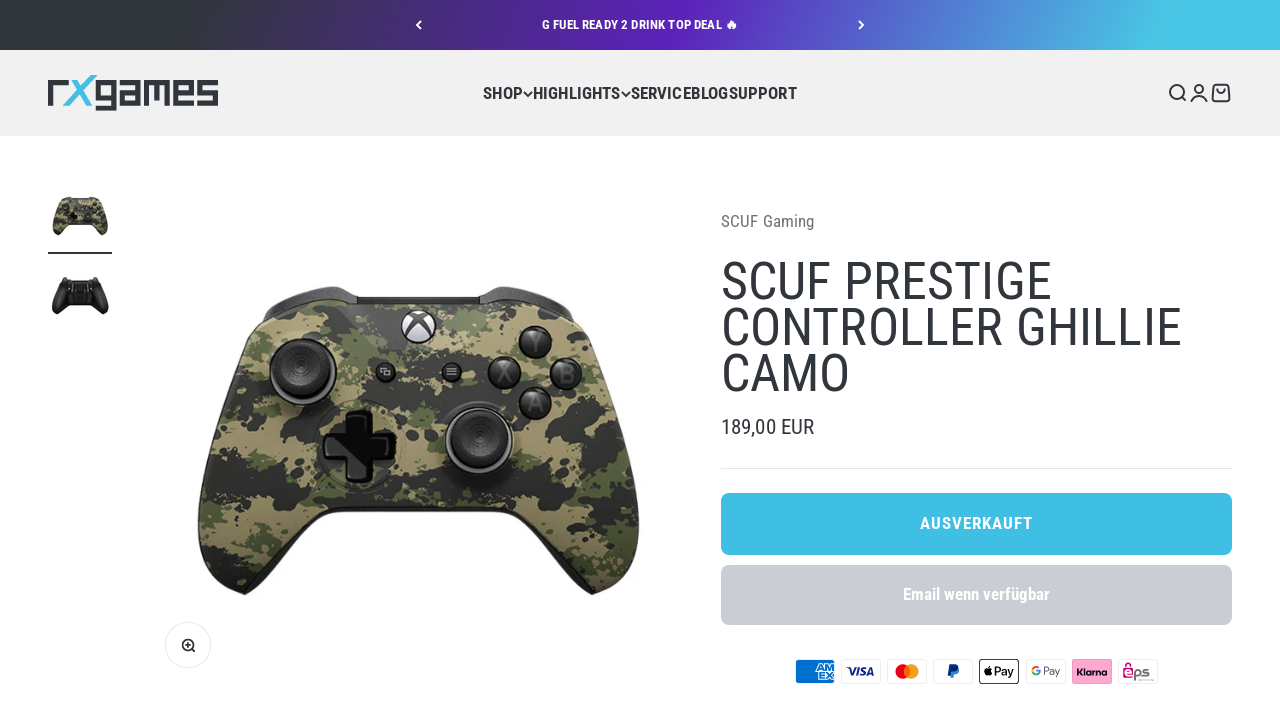

--- FILE ---
content_type: text/html; charset=utf-8
request_url: https://www.rxgames.de/products/scuf-prestige-controller-ghillie-camo
body_size: 74172
content:
<!doctype html>

<html lang="de" dir="ltr">
  <head>
    <meta charset="utf-8">
    <meta name="viewport" content="width=device-width, initial-scale=1.0, height=device-height, minimum-scale=1.0, maximum-scale=1.0">
    <meta name="theme-color" content="#f1f1f1">

    <title>SCUF Prestige Controller Ghillie Camo</title><meta name="description" content="AUSSTATTUNG EMR PADDLES. Zwei konfigurierbare Paddles (EMR) zum anpassen der Paddle-Belegung &quot;on the fly&quot; mit beiliegendem Mag-Key. THUMBSTICKS. Austauschbare Thumbsticks zum anpassen an deinen Spielstil. Wähle die Länge und Form der Thumbsticks. TRIGGER SYSTEM. Quick Shift Trigger Stops und einstellbare Hair Trigger z"><link rel="canonical" href="https://www.rxgames.de/products/scuf-prestige-controller-ghillie-camo"><link rel="shortcut icon" href="//www.rxgames.de/cdn/shop/files/favicon.png?v=1734331753&width=96">
      <link rel="apple-touch-icon" href="//www.rxgames.de/cdn/shop/files/favicon.png?v=1734331753&width=180"><link rel="preconnect" href="https://cdn.shopify.com">
    <link rel="preconnect" href="https://fonts.shopifycdn.com" crossorigin>
    <link rel="dns-prefetch" href="https://productreviews.shopifycdn.com">
    <link rel="preconnect" href="https://www.googletagmanager.com">
    <link rel="preconnect" href="https://cdnv2.mycustomizer.com">
    <link rel="preconnect" href="https://www.google-analytics.com">
    <link rel="preconnect" href="https://connect.facebook.net"><link rel="preload" href="//www.rxgames.de/cdn/fonts/roboto_condensed/robotocondensed_n7.0c73a613503672be244d2f29ab6ddd3fc3cc69ae.woff2" as="font" type="font/woff2" crossorigin><link rel="preload" href="//www.rxgames.de/cdn/fonts/roboto_condensed/robotocondensed_n4.01812de96ca5a5e9d19bef3ca9cc80dd1bf6c8b8.woff2" as="font" type="font/woff2" crossorigin><meta property="og:type" content="product">
  <meta property="og:title" content="SCUF Prestige Controller Ghillie Camo">
  <meta property="product:price:amount" content="189,00">
  <meta property="product:price:currency" content="EUR">
  <meta property="product:availability" content="out of stock"><meta property="og:image" content="http://www.rxgames.de/cdn/shop/products/PRO-01-ghillie-camo-front.jpg?v=1639743926&width=2048">
  <meta property="og:image:secure_url" content="https://www.rxgames.de/cdn/shop/products/PRO-01-ghillie-camo-front.jpg?v=1639743926&width=2048">
  <meta property="og:image:width" content="700">
  <meta property="og:image:height" content="700"><meta property="og:description" content="AUSSTATTUNG EMR PADDLES. Zwei konfigurierbare Paddles (EMR) zum anpassen der Paddle-Belegung &quot;on the fly&quot; mit beiliegendem Mag-Key. THUMBSTICKS. Austauschbare Thumbsticks zum anpassen an deinen Spielstil. Wähle die Länge und Form der Thumbsticks. TRIGGER SYSTEM. Quick Shift Trigger Stops und einstellbare Hair Trigger z"><meta property="og:url" content="https://www.rxgames.de/products/scuf-prestige-controller-ghillie-camo">
<meta property="og:site_name" content="rxgames.de"><meta name="twitter:card" content="summary"><meta name="twitter:title" content="SCUF Prestige Controller Ghillie Camo">
  <meta name="twitter:description" content="AUSSTATTUNG
EMR PADDLES.
Zwei konfigurierbare Paddles (EMR) zum anpassen der Paddle-Belegung &quot;on the fly&quot; mit beiliegendem Mag-Key.
THUMBSTICKS.
Austauschbare Thumbsticks zum anpassen an deinen Spielstil. Wähle die Länge und Form der Thumbsticks.
TRIGGER SYSTEM.
Quick Shift Trigger Stops und einstellbare Hair Trigger zum verringern der Auslösebewegung und Latenz.
HIGH PERFORMANCE GRIP.
Hochwertiger, rutschfester Performance-Grip für ein Maximum an Kontrolle und Komfort.

LIEFERUMFANG

SCUF Prestige Controller
SCUF EMR Mag Key
SCUF Key
SCUF 3m USB Kabel 
Bedienungsanleitung

Jeder SCUF Prestige Controller wird sicher verpackt in einer passgenauen Umverpackung geliefert, die sich auch super zur Aufbewahrung eignet. Für den regelmäßigen Transport empfehlen wir das praktische SCUF Controller Case."><meta name="twitter:image" content="https://www.rxgames.de/cdn/shop/products/PRO-01-ghillie-camo-front.jpg?crop=center&height=1200&v=1639743926&width=1200">
  <meta name="twitter:image:alt" content=""><script async crossorigin fetchpriority="high" src="/cdn/shopifycloud/importmap-polyfill/es-modules-shim.2.4.0.js"></script>
<script type="application/ld+json">{"@context":"http:\/\/schema.org\/","@id":"\/products\/scuf-prestige-controller-ghillie-camo#product","@type":"Product","brand":{"@type":"Brand","name":"SCUF Gaming"},"category":"Gamecontroller","description":"AUSSTATTUNG\nEMR PADDLES.\nZwei konfigurierbare Paddles (EMR) zum anpassen der Paddle-Belegung \"on the fly\" mit beiliegendem Mag-Key.\nTHUMBSTICKS.\nAustauschbare Thumbsticks zum anpassen an deinen Spielstil. Wähle die Länge und Form der Thumbsticks.\nTRIGGER SYSTEM.\nQuick Shift Trigger Stops und einstellbare Hair Trigger zum verringern der Auslösebewegung und Latenz.\nHIGH PERFORMANCE GRIP.\nHochwertiger, rutschfester Performance-Grip für ein Maximum an Kontrolle und Komfort.\n\nLIEFERUMFANG\n\nSCUF Prestige Controller\nSCUF EMR Mag Key\nSCUF Key\nSCUF 3m USB Kabel \nBedienungsanleitung\n\nJeder SCUF Prestige Controller wird sicher verpackt in einer passgenauen Umverpackung geliefert, die sich auch super zur Aufbewahrung eignet. Für den regelmäßigen Transport empfehlen wir das praktische SCUF Controller Case.","image":"https:\/\/www.rxgames.de\/cdn\/shop\/products\/PRO-01-ghillie-camo-front.jpg?v=1639743926\u0026width=1920","name":"SCUF Prestige Controller Ghillie Camo","offers":{"@id":"\/products\/scuf-prestige-controller-ghillie-camo?variant=39610056278116#offer","@type":"Offer","availability":"http:\/\/schema.org\/OutOfStock","price":"189.00","priceCurrency":"EUR","url":"https:\/\/www.rxgames.de\/products\/scuf-prestige-controller-ghillie-camo?variant=39610056278116"},"sku":"RXG-03-250","url":"https:\/\/www.rxgames.de\/products\/scuf-prestige-controller-ghillie-camo"}</script><script type="application/ld+json">
  {
    "@context": "https://schema.org",
    "@type": "BreadcrumbList",
    "itemListElement": [{
        "@type": "ListItem",
        "position": 1,
        "name": "Home",
        "item": "https://www.rxgames.de"
      },{
            "@type": "ListItem",
            "position": 2,
            "name": "SCUF Prestige Controller Ghillie Camo",
            "item": "https://www.rxgames.de/products/scuf-prestige-controller-ghillie-camo"
          }]
  }
</script><style>/* Typography (heading) */
  @font-face {
  font-family: "Roboto Condensed";
  font-weight: 700;
  font-style: normal;
  font-display: fallback;
  src: url("//www.rxgames.de/cdn/fonts/roboto_condensed/robotocondensed_n7.0c73a613503672be244d2f29ab6ddd3fc3cc69ae.woff2") format("woff2"),
       url("//www.rxgames.de/cdn/fonts/roboto_condensed/robotocondensed_n7.ef6ece86ba55f49c27c4904a493c283a40f3a66e.woff") format("woff");
}

@font-face {
  font-family: "Roboto Condensed";
  font-weight: 700;
  font-style: italic;
  font-display: fallback;
  src: url("//www.rxgames.de/cdn/fonts/roboto_condensed/robotocondensed_i7.bed9f3a01efda68cdff8b63e6195c957a0da68cb.woff2") format("woff2"),
       url("//www.rxgames.de/cdn/fonts/roboto_condensed/robotocondensed_i7.9ca5759a0bcf75a82b270218eab4c83ec254abf8.woff") format("woff");
}

/* Typography (body) */
  @font-face {
  font-family: "Roboto Condensed";
  font-weight: 400;
  font-style: normal;
  font-display: fallback;
  src: url("//www.rxgames.de/cdn/fonts/roboto_condensed/robotocondensed_n4.01812de96ca5a5e9d19bef3ca9cc80dd1bf6c8b8.woff2") format("woff2"),
       url("//www.rxgames.de/cdn/fonts/roboto_condensed/robotocondensed_n4.3930e6ddba458dc3cb725a82a2668eac3c63c104.woff") format("woff");
}

@font-face {
  font-family: "Roboto Condensed";
  font-weight: 400;
  font-style: italic;
  font-display: fallback;
  src: url("//www.rxgames.de/cdn/fonts/roboto_condensed/robotocondensed_i4.05c7f163ad2c00a3c4257606d1227691aff9070b.woff2") format("woff2"),
       url("//www.rxgames.de/cdn/fonts/roboto_condensed/robotocondensed_i4.04d9d87e0a45b49fc67a5b9eb5059e1540f5cda3.woff") format("woff");
}

@font-face {
  font-family: "Roboto Condensed";
  font-weight: 700;
  font-style: normal;
  font-display: fallback;
  src: url("//www.rxgames.de/cdn/fonts/roboto_condensed/robotocondensed_n7.0c73a613503672be244d2f29ab6ddd3fc3cc69ae.woff2") format("woff2"),
       url("//www.rxgames.de/cdn/fonts/roboto_condensed/robotocondensed_n7.ef6ece86ba55f49c27c4904a493c283a40f3a66e.woff") format("woff");
}

@font-face {
  font-family: "Roboto Condensed";
  font-weight: 700;
  font-style: italic;
  font-display: fallback;
  src: url("//www.rxgames.de/cdn/fonts/roboto_condensed/robotocondensed_i7.bed9f3a01efda68cdff8b63e6195c957a0da68cb.woff2") format("woff2"),
       url("//www.rxgames.de/cdn/fonts/roboto_condensed/robotocondensed_i7.9ca5759a0bcf75a82b270218eab4c83ec254abf8.woff") format("woff");
}

:root {
    /**
     * ---------------------------------------------------------------------
     * SPACING VARIABLES
     *
     * We are using a spacing inspired from frameworks like Tailwind CSS.
     * ---------------------------------------------------------------------
     */
    --spacing-0-5: 0.125rem; /* 2px */
    --spacing-1: 0.25rem; /* 4px */
    --spacing-1-5: 0.375rem; /* 6px */
    --spacing-2: 0.5rem; /* 8px */
    --spacing-2-5: 0.625rem; /* 10px */
    --spacing-3: 0.75rem; /* 12px */
    --spacing-3-5: 0.875rem; /* 14px */
    --spacing-4: 1rem; /* 16px */
    --spacing-4-5: 1.125rem; /* 18px */
    --spacing-5: 1.25rem; /* 20px */
    --spacing-5-5: 1.375rem; /* 22px */
    --spacing-6: 1.5rem; /* 24px */
    --spacing-6-5: 1.625rem; /* 26px */
    --spacing-7: 1.75rem; /* 28px */
    --spacing-7-5: 1.875rem; /* 30px */
    --spacing-8: 2rem; /* 32px */
    --spacing-8-5: 2.125rem; /* 34px */
    --spacing-9: 2.25rem; /* 36px */
    --spacing-9-5: 2.375rem; /* 38px */
    --spacing-10: 2.5rem; /* 40px */
    --spacing-11: 2.75rem; /* 44px */
    --spacing-12: 3rem; /* 48px */
    --spacing-14: 3.5rem; /* 56px */
    --spacing-16: 4rem; /* 64px */
    --spacing-18: 4.5rem; /* 72px */
    --spacing-20: 5rem; /* 80px */
    --spacing-24: 6rem; /* 96px */
    --spacing-28: 7rem; /* 112px */
    --spacing-32: 8rem; /* 128px */
    --spacing-36: 9rem; /* 144px */
    --spacing-40: 10rem; /* 160px */
    --spacing-44: 11rem; /* 176px */
    --spacing-48: 12rem; /* 192px */
    --spacing-52: 13rem; /* 208px */
    --spacing-56: 14rem; /* 224px */
    --spacing-60: 15rem; /* 240px */
    --spacing-64: 16rem; /* 256px */
    --spacing-72: 18rem; /* 288px */
    --spacing-80: 20rem; /* 320px */
    --spacing-96: 24rem; /* 384px */

    /* Container */
    --container-max-width: 1600px;
    --container-narrow-max-width: 1350px;
    --container-gutter: var(--spacing-5);
    --section-outer-spacing-block: var(--spacing-14);
    --section-inner-max-spacing-block: var(--spacing-12);
    --section-inner-spacing-inline: var(--container-gutter);
    --section-stack-spacing-block: var(--spacing-10);

    /* Grid gutter */
    --grid-gutter: var(--spacing-5);

    /* Product list settings */
    --product-list-row-gap: var(--spacing-8);
    --product-list-column-gap: var(--grid-gutter);

    /* Form settings */
    --input-gap: var(--spacing-2);
    --input-height: 2.625rem;
    --input-padding-inline: var(--spacing-4);

    /* Other sizes */
    --sticky-area-height: calc(var(--sticky-announcement-bar-enabled, 0) * var(--announcement-bar-height, 0px) + var(--sticky-header-enabled, 0) * var(--header-height, 0px));

    /* RTL support */
    --transform-logical-flip: 1;
    --transform-origin-start: left;
    --transform-origin-end: right;

    /**
     * ---------------------------------------------------------------------
     * TYPOGRAPHY
     * ---------------------------------------------------------------------
     */

    /* Font properties */
    --heading-font-family: "Roboto Condensed", sans-serif;
    --heading-font-weight: 700;
    --heading-font-style: normal;
    --heading-text-transform: normal;
    --heading-letter-spacing: -0.02em;
    --text-font-family: "Roboto Condensed", sans-serif;
    --text-font-weight: 400;
    --text-font-style: normal;
    --text-letter-spacing: 0.01em;

    /* Font sizes */
    --text-h0: 2.5rem;
    --text-h1: 1.75rem;
    --text-h2: 1.5rem;
    --text-h3: 1.375rem;
    --text-h4: 1.125rem;
    --text-h5: 1.125rem;
    --text-h6: 1rem;
    --text-xs: 0.875rem;
    --text-sm: 0.9375rem;
    --text-base: 1.0625rem;
    --text-lg: 1.3125rem;

    /**
     * ---------------------------------------------------------------------
     * COLORS
     * ---------------------------------------------------------------------
     */

    /* Color settings */--accent: 49 54 60;
    --text-primary: 49 54 60;
    --background-primary: 255 255 255;
    --dialog-background: 255 254 255;
    --border-color: var(--text-color, var(--text-primary)) / 0.12;

    /* Button colors */
    --button-background-primary: 49 54 60;
    --button-text-primary: 255 254 255;
    --button-background-secondary: 73 198 229;
    --button-text-secondary: 255 254 255;

    /* Status colors */
    --success-background: 224 247 243;
    --success-text: 0 189 157;
    --warning-background: 255 248 225;
    --warning-text: 255 193 7;
    --error-background: 254 231 235;
    --error-text: 248 58 92;

    /* Product colors */
    --on-sale-text: 248 58 92;
    --on-sale-badge-background: 248 58 92;
    --on-sale-badge-text: 255 255 255;
    --sold-out-badge-background: 99 99 99;
    --sold-out-badge-text: 255 255 255;
    --primary-badge-background: 128 60 238;
    --primary-badge-text: 255 255 255;
    --star-color: 255 193 7;
    --product-card-background: 255 254 255;
    --product-card-text: 49 54 60;

    /* Header colors */
    --header-background: 241 241 241;
    --header-text: 49 54 60;

    /* Footer colors */
    --footer-background: 241 241 241;
    --footer-text: 49 54 60;

    /* Rounded variables (used for border radius) */
    --rounded-xs: 0.25rem;
    --rounded-sm: 0.3125rem;
    --rounded: 0.625rem;
    --rounded-lg: 1.25rem;
    --rounded-full: 9999px;

    --rounded-button: 0.5rem;
    --rounded-input: 0.5rem;

    /* Box shadow */
    --shadow-sm: 0 2px 8px rgb(var(--text-primary) / 0.1);
    --shadow: 0 5px 15px rgb(var(--text-primary) / 0.1);
    --shadow-md: 0 5px 30px rgb(var(--text-primary) / 0.1);
    --shadow-block: 0px 18px 50px rgb(var(--text-primary) / 0.1);

    /**
     * ---------------------------------------------------------------------
     * OTHER
     * ---------------------------------------------------------------------
     */

    --stagger-products-reveal-opacity: 0;
    --cursor-close-svg-url: url(//www.rxgames.de/cdn/shop/t/45/assets/cursor-close.svg?v=147174565022153725511768069722);
    --cursor-zoom-in-svg-url: url(//www.rxgames.de/cdn/shop/t/45/assets/cursor-zoom-in.svg?v=154953035094101115921768069723);
    --cursor-zoom-out-svg-url: url(//www.rxgames.de/cdn/shop/t/45/assets/cursor-zoom-out.svg?v=16155520337305705181768069722);
    --checkmark-svg-url: url(//www.rxgames.de/cdn/shop/t/45/assets/checkmark.svg?v=2421632527290865291768069722);
  }

  [dir="rtl"]:root {
    /* RTL support */
    --transform-logical-flip: -1;
    --transform-origin-start: right;
    --transform-origin-end: left;
  }

  @media screen and (min-width: 700px) {
    :root {
      /* Typography (font size) */
      --text-h0: 3.25rem;
      --text-h1: 2.25rem;
      --text-h2: 1.75rem;
      --text-h3: 1.625rem;
      --text-h4: 1.25rem;
      --text-h5: 1.25rem;
      --text-h6: 1.125rem;

      --text-xs: 0.8125rem;
      --text-sm: 0.9375rem;
      --text-base: 1.0625rem;
      --text-lg: 1.3125rem;

      /* Spacing */
      --container-gutter: 2rem;
      --section-outer-spacing-block: var(--spacing-20);
      --section-inner-max-spacing-block: var(--spacing-14);
      --section-inner-spacing-inline: var(--spacing-12);
      --section-stack-spacing-block: var(--spacing-12);

      /* Grid gutter */
      --grid-gutter: var(--spacing-6);

      /* Product list settings */
      --product-list-row-gap: var(--spacing-12);

      /* Form settings */
      --input-gap: 1rem;
      --input-height: 3.125rem;
      --input-padding-inline: var(--spacing-5);
    }
  }

  @media screen and (min-width: 1000px) {
    :root {
      /* Spacing settings */
      --container-gutter: var(--spacing-12);
      --section-outer-spacing-block: var(--spacing-20);
      --section-inner-max-spacing-block: var(--spacing-18);
      --section-inner-spacing-inline: var(--spacing-16);
      --section-stack-spacing-block: var(--spacing-12);
    }
  }

  @media screen and (min-width: 1150px) {
    :root {
      /* Spacing settings */
      --container-gutter: var(--spacing-12);
      --section-outer-spacing-block: var(--spacing-24);
      --section-inner-max-spacing-block: var(--spacing-18);
      --section-inner-spacing-inline: var(--spacing-16);
      --section-stack-spacing-block: var(--spacing-12);
    }
  }

  @media screen and (min-width: 1400px) {
    :root {
      /* Typography (font size) */
      --text-h0: 4rem;
      --text-h1: 3rem;
      --text-h2: 2.5rem;
      --text-h3: 1.75rem;
      --text-h4: 1.5rem;
      --text-h5: 1.25rem;
      --text-h6: 1.25rem;

      --section-outer-spacing-block: var(--spacing-28);
      --section-inner-max-spacing-block: var(--spacing-20);
      --section-inner-spacing-inline: var(--spacing-18);
    }
  }

  @media screen and (min-width: 1600px) {
    :root {
      --section-outer-spacing-block: var(--spacing-32);
      --section-inner-max-spacing-block: var(--spacing-24);
      --section-inner-spacing-inline: var(--spacing-20);
    }
  }

  /**
   * ---------------------------------------------------------------------
   * LIQUID DEPENDANT CSS
   *
   * Our main CSS is Liquid free, but some very specific features depend on
   * theme settings, so we have them here
   * ---------------------------------------------------------------------
   */@media screen and (pointer: fine) {
        .button:not([disabled]):hover, .btn:not([disabled]):hover, .shopify-payment-button__button--unbranded:not([disabled]):hover {
          --button-background-opacity: 0.85;
        }

        .button--subdued:not([disabled]):hover {
          --button-background: var(--text-color) / .05 !important;
        }
      }</style><script>
  // This allows to expose several variables to the global scope, to be used in scripts
  window.themeVariables = {
    settings: {
      showPageTransition: null,
      staggerProductsApparition: true,
      reduceDrawerAnimation: true,
      reduceMenuAnimation: true,
      headingApparition: "split_fade",
      pageType: "product",
      moneyFormat: "{{amount_with_comma_separator}} €",
      moneyWithCurrencyFormat: "{{amount_with_comma_separator}} EUR",
      currencyCodeEnabled: true,
      cartType: "popover",
      showDiscount: true,
      discountMode: "percentage",
      pageBackground: "#ffffff",
      textColor: "#31363c"
    },

    strings: {
      addedToCartWithTitle: "{{ product_title }} wurde dem Warenkorb hinzugefügt.",
      accessibilityClose: "Schließen",
      accessibilityNext: "Vor",
      accessibilityPrevious: "Zurück",
      closeGallery: "Galerie schließen",
      zoomGallery: "Bild vergrößern",
      errorGallery: "Bild kann nicht geladen werden",
      searchNoResults: "Keine Treffer",
      addOrderNote: "Bestellhinweis hinzufügen",
      editOrderNote: "Bestellhinweis bearbeiten",
      shippingEstimatorNoResults: "Tut uns leid, aber wir verschicken leider nicht an deine Adresse.",
      shippingEstimatorOneResult: "Für deine Adresse gibt es einen Versandtarif:",
      shippingEstimatorMultipleResults: "Für deine Adresse gibt es mehrere Versandtarife:",
      shippingEstimatorError: "Beim Berechnen der Versandkosten ist ein Fehler aufgetreten:"
    },

    breakpoints: {
      'sm': 'screen and (min-width: 700px)',
      'md': 'screen and (min-width: 1000px)',
      'lg': 'screen and (min-width: 1150px)',
      'xl': 'screen and (min-width: 1400px)',

      'sm-max': 'screen and (max-width: 699px)',
      'md-max': 'screen and (max-width: 999px)',
      'lg-max': 'screen and (max-width: 1149px)',
      'xl-max': 'screen and (max-width: 1399px)'
    }
  };

  // For detecting native share
  document.documentElement.classList.add(`native-share--${navigator.share ? 'enabled' : 'disabled'}`);// We save the product ID in local storage to be eventually used for recently viewed section
    try {
      const recentlyViewedProducts = new Set(JSON.parse(localStorage.getItem('theme:recently-viewed-products') || '[]'));

      recentlyViewedProducts.delete(6655271305316); // Delete first to re-move the product
      recentlyViewedProducts.add(6655271305316);

      localStorage.setItem('theme:recently-viewed-products', JSON.stringify(Array.from(recentlyViewedProducts.values()).reverse()));
    } catch (e) {
      // Safari in private mode does not allow setting item, we silently fail
    }</script><script type="importmap">{
        "imports": {
          "vendor": "//www.rxgames.de/cdn/shop/t/45/assets/vendor.min.js?v=150021648067352023321768069693",
          "theme": "//www.rxgames.de/cdn/shop/t/45/assets/theme.js?v=40804283163904948221768069693",
          "photoswipe": "//www.rxgames.de/cdn/shop/t/45/assets/photoswipe.min.js?v=13374349288281597431768069693"
        }
      }
    </script>

    <script type="module" src="//www.rxgames.de/cdn/shop/t/45/assets/vendor.min.js?v=150021648067352023321768069693"></script>
    <script type="module" src="//www.rxgames.de/cdn/shop/t/45/assets/theme.js?v=40804283163904948221768069693"></script>

    <script>window.performance && window.performance.mark && window.performance.mark('shopify.content_for_header.start');</script><meta name="facebook-domain-verification" content="ijcct1zu886vaxhyqgh3eo8wt3idyx">
<meta name="google-site-verification" content="_TLOpo27zMGM00GXSC60FMpGKh3EU8-6jZl_jPvcvnY">
<meta id="shopify-digital-wallet" name="shopify-digital-wallet" content="/55206740068/digital_wallets/dialog">
<meta name="shopify-checkout-api-token" content="d7cfd05c3a72f7e0a45ac1aa2fa4d3a4">
<meta id="in-context-paypal-metadata" data-shop-id="55206740068" data-venmo-supported="false" data-environment="production" data-locale="de_DE" data-paypal-v4="true" data-currency="EUR">
<link rel="alternate" hreflang="x-default" href="https://www.rxgames.de/products/scuf-prestige-controller-ghillie-camo">
<link rel="alternate" hreflang="de" href="https://www.rxgames.de/products/scuf-prestige-controller-ghillie-camo">
<link rel="alternate" hreflang="en" href="https://www.rxgames.de/en/products/scuf-prestige-controller-ghillie-camo">
<link rel="alternate" hreflang="de-BE" href="https://www.rxgames.de/de-eu/products/scuf-prestige-controller-ghillie-camo">
<link rel="alternate" hreflang="en-BE" href="https://www.rxgames.de/en-eu/products/scuf-prestige-controller-ghillie-camo">
<link rel="alternate" hreflang="de-BG" href="https://www.rxgames.de/de-eu/products/scuf-prestige-controller-ghillie-camo">
<link rel="alternate" hreflang="en-BG" href="https://www.rxgames.de/en-eu/products/scuf-prestige-controller-ghillie-camo">
<link rel="alternate" hreflang="de-DK" href="https://www.rxgames.de/de-eu/products/scuf-prestige-controller-ghillie-camo">
<link rel="alternate" hreflang="en-DK" href="https://www.rxgames.de/en-eu/products/scuf-prestige-controller-ghillie-camo">
<link rel="alternate" hreflang="de-EE" href="https://www.rxgames.de/de-eu/products/scuf-prestige-controller-ghillie-camo">
<link rel="alternate" hreflang="en-EE" href="https://www.rxgames.de/en-eu/products/scuf-prestige-controller-ghillie-camo">
<link rel="alternate" hreflang="de-FI" href="https://www.rxgames.de/de-eu/products/scuf-prestige-controller-ghillie-camo">
<link rel="alternate" hreflang="en-FI" href="https://www.rxgames.de/en-eu/products/scuf-prestige-controller-ghillie-camo">
<link rel="alternate" hreflang="de-FR" href="https://www.rxgames.de/de-eu/products/scuf-prestige-controller-ghillie-camo">
<link rel="alternate" hreflang="en-FR" href="https://www.rxgames.de/en-eu/products/scuf-prestige-controller-ghillie-camo">
<link rel="alternate" hreflang="de-GR" href="https://www.rxgames.de/de-eu/products/scuf-prestige-controller-ghillie-camo">
<link rel="alternate" hreflang="en-GR" href="https://www.rxgames.de/en-eu/products/scuf-prestige-controller-ghillie-camo">
<link rel="alternate" hreflang="de-IE" href="https://www.rxgames.de/de-eu/products/scuf-prestige-controller-ghillie-camo">
<link rel="alternate" hreflang="en-IE" href="https://www.rxgames.de/en-eu/products/scuf-prestige-controller-ghillie-camo">
<link rel="alternate" hreflang="de-IT" href="https://www.rxgames.de/de-eu/products/scuf-prestige-controller-ghillie-camo">
<link rel="alternate" hreflang="en-IT" href="https://www.rxgames.de/en-eu/products/scuf-prestige-controller-ghillie-camo">
<link rel="alternate" hreflang="de-HR" href="https://www.rxgames.de/de-eu/products/scuf-prestige-controller-ghillie-camo">
<link rel="alternate" hreflang="en-HR" href="https://www.rxgames.de/en-eu/products/scuf-prestige-controller-ghillie-camo">
<link rel="alternate" hreflang="de-LV" href="https://www.rxgames.de/de-eu/products/scuf-prestige-controller-ghillie-camo">
<link rel="alternate" hreflang="en-LV" href="https://www.rxgames.de/en-eu/products/scuf-prestige-controller-ghillie-camo">
<link rel="alternate" hreflang="de-LT" href="https://www.rxgames.de/de-eu/products/scuf-prestige-controller-ghillie-camo">
<link rel="alternate" hreflang="en-LT" href="https://www.rxgames.de/en-eu/products/scuf-prestige-controller-ghillie-camo">
<link rel="alternate" hreflang="de-LU" href="https://www.rxgames.de/de-eu/products/scuf-prestige-controller-ghillie-camo">
<link rel="alternate" hreflang="en-LU" href="https://www.rxgames.de/en-eu/products/scuf-prestige-controller-ghillie-camo">
<link rel="alternate" hreflang="de-MT" href="https://www.rxgames.de/de-eu/products/scuf-prestige-controller-ghillie-camo">
<link rel="alternate" hreflang="en-MT" href="https://www.rxgames.de/en-eu/products/scuf-prestige-controller-ghillie-camo">
<link rel="alternate" hreflang="de-NL" href="https://www.rxgames.de/de-eu/products/scuf-prestige-controller-ghillie-camo">
<link rel="alternate" hreflang="en-NL" href="https://www.rxgames.de/en-eu/products/scuf-prestige-controller-ghillie-camo">
<link rel="alternate" hreflang="de-PL" href="https://www.rxgames.de/de-eu/products/scuf-prestige-controller-ghillie-camo">
<link rel="alternate" hreflang="en-PL" href="https://www.rxgames.de/en-eu/products/scuf-prestige-controller-ghillie-camo">
<link rel="alternate" hreflang="de-PT" href="https://www.rxgames.de/de-eu/products/scuf-prestige-controller-ghillie-camo">
<link rel="alternate" hreflang="en-PT" href="https://www.rxgames.de/en-eu/products/scuf-prestige-controller-ghillie-camo">
<link rel="alternate" hreflang="de-RO" href="https://www.rxgames.de/de-eu/products/scuf-prestige-controller-ghillie-camo">
<link rel="alternate" hreflang="en-RO" href="https://www.rxgames.de/en-eu/products/scuf-prestige-controller-ghillie-camo">
<link rel="alternate" hreflang="de-SE" href="https://www.rxgames.de/de-eu/products/scuf-prestige-controller-ghillie-camo">
<link rel="alternate" hreflang="en-SE" href="https://www.rxgames.de/en-eu/products/scuf-prestige-controller-ghillie-camo">
<link rel="alternate" hreflang="de-SK" href="https://www.rxgames.de/de-eu/products/scuf-prestige-controller-ghillie-camo">
<link rel="alternate" hreflang="en-SK" href="https://www.rxgames.de/en-eu/products/scuf-prestige-controller-ghillie-camo">
<link rel="alternate" hreflang="de-SI" href="https://www.rxgames.de/de-eu/products/scuf-prestige-controller-ghillie-camo">
<link rel="alternate" hreflang="en-SI" href="https://www.rxgames.de/en-eu/products/scuf-prestige-controller-ghillie-camo">
<link rel="alternate" hreflang="de-ES" href="https://www.rxgames.de/de-eu/products/scuf-prestige-controller-ghillie-camo">
<link rel="alternate" hreflang="en-ES" href="https://www.rxgames.de/en-eu/products/scuf-prestige-controller-ghillie-camo">
<link rel="alternate" hreflang="de-CZ" href="https://www.rxgames.de/de-eu/products/scuf-prestige-controller-ghillie-camo">
<link rel="alternate" hreflang="en-CZ" href="https://www.rxgames.de/en-eu/products/scuf-prestige-controller-ghillie-camo">
<link rel="alternate" hreflang="de-HU" href="https://www.rxgames.de/de-eu/products/scuf-prestige-controller-ghillie-camo">
<link rel="alternate" hreflang="en-HU" href="https://www.rxgames.de/en-eu/products/scuf-prestige-controller-ghillie-camo">
<link rel="alternate" hreflang="de-CY" href="https://www.rxgames.de/de-eu/products/scuf-prestige-controller-ghillie-camo">
<link rel="alternate" hreflang="en-CY" href="https://www.rxgames.de/en-eu/products/scuf-prestige-controller-ghillie-camo">
<link rel="alternate" hreflang="en-AC" href="https://www.rxgames.de/en-intl/products/scuf-prestige-controller-ghillie-camo">
<link rel="alternate" hreflang="de-AC" href="https://www.rxgames.de/de-intl/products/scuf-prestige-controller-ghillie-camo">
<link rel="alternate" hreflang="en-AD" href="https://www.rxgames.de/en-intl/products/scuf-prestige-controller-ghillie-camo">
<link rel="alternate" hreflang="de-AD" href="https://www.rxgames.de/de-intl/products/scuf-prestige-controller-ghillie-camo">
<link rel="alternate" hreflang="en-AE" href="https://www.rxgames.de/en-intl/products/scuf-prestige-controller-ghillie-camo">
<link rel="alternate" hreflang="de-AE" href="https://www.rxgames.de/de-intl/products/scuf-prestige-controller-ghillie-camo">
<link rel="alternate" hreflang="en-AF" href="https://www.rxgames.de/en-intl/products/scuf-prestige-controller-ghillie-camo">
<link rel="alternate" hreflang="de-AF" href="https://www.rxgames.de/de-intl/products/scuf-prestige-controller-ghillie-camo">
<link rel="alternate" hreflang="en-AG" href="https://www.rxgames.de/en-intl/products/scuf-prestige-controller-ghillie-camo">
<link rel="alternate" hreflang="de-AG" href="https://www.rxgames.de/de-intl/products/scuf-prestige-controller-ghillie-camo">
<link rel="alternate" hreflang="en-AI" href="https://www.rxgames.de/en-intl/products/scuf-prestige-controller-ghillie-camo">
<link rel="alternate" hreflang="de-AI" href="https://www.rxgames.de/de-intl/products/scuf-prestige-controller-ghillie-camo">
<link rel="alternate" hreflang="en-AL" href="https://www.rxgames.de/en-intl/products/scuf-prestige-controller-ghillie-camo">
<link rel="alternate" hreflang="de-AL" href="https://www.rxgames.de/de-intl/products/scuf-prestige-controller-ghillie-camo">
<link rel="alternate" hreflang="en-AM" href="https://www.rxgames.de/en-intl/products/scuf-prestige-controller-ghillie-camo">
<link rel="alternate" hreflang="de-AM" href="https://www.rxgames.de/de-intl/products/scuf-prestige-controller-ghillie-camo">
<link rel="alternate" hreflang="en-AO" href="https://www.rxgames.de/en-intl/products/scuf-prestige-controller-ghillie-camo">
<link rel="alternate" hreflang="de-AO" href="https://www.rxgames.de/de-intl/products/scuf-prestige-controller-ghillie-camo">
<link rel="alternate" hreflang="en-AR" href="https://www.rxgames.de/en-intl/products/scuf-prestige-controller-ghillie-camo">
<link rel="alternate" hreflang="de-AR" href="https://www.rxgames.de/de-intl/products/scuf-prestige-controller-ghillie-camo">
<link rel="alternate" hreflang="en-AU" href="https://www.rxgames.de/en-intl/products/scuf-prestige-controller-ghillie-camo">
<link rel="alternate" hreflang="de-AU" href="https://www.rxgames.de/de-intl/products/scuf-prestige-controller-ghillie-camo">
<link rel="alternate" hreflang="en-AW" href="https://www.rxgames.de/en-intl/products/scuf-prestige-controller-ghillie-camo">
<link rel="alternate" hreflang="de-AW" href="https://www.rxgames.de/de-intl/products/scuf-prestige-controller-ghillie-camo">
<link rel="alternate" hreflang="en-AX" href="https://www.rxgames.de/en-intl/products/scuf-prestige-controller-ghillie-camo">
<link rel="alternate" hreflang="de-AX" href="https://www.rxgames.de/de-intl/products/scuf-prestige-controller-ghillie-camo">
<link rel="alternate" hreflang="en-AZ" href="https://www.rxgames.de/en-intl/products/scuf-prestige-controller-ghillie-camo">
<link rel="alternate" hreflang="de-AZ" href="https://www.rxgames.de/de-intl/products/scuf-prestige-controller-ghillie-camo">
<link rel="alternate" hreflang="en-BA" href="https://www.rxgames.de/en-intl/products/scuf-prestige-controller-ghillie-camo">
<link rel="alternate" hreflang="de-BA" href="https://www.rxgames.de/de-intl/products/scuf-prestige-controller-ghillie-camo">
<link rel="alternate" hreflang="en-BB" href="https://www.rxgames.de/en-intl/products/scuf-prestige-controller-ghillie-camo">
<link rel="alternate" hreflang="de-BB" href="https://www.rxgames.de/de-intl/products/scuf-prestige-controller-ghillie-camo">
<link rel="alternate" hreflang="en-BD" href="https://www.rxgames.de/en-intl/products/scuf-prestige-controller-ghillie-camo">
<link rel="alternate" hreflang="de-BD" href="https://www.rxgames.de/de-intl/products/scuf-prestige-controller-ghillie-camo">
<link rel="alternate" hreflang="en-BF" href="https://www.rxgames.de/en-intl/products/scuf-prestige-controller-ghillie-camo">
<link rel="alternate" hreflang="de-BF" href="https://www.rxgames.de/de-intl/products/scuf-prestige-controller-ghillie-camo">
<link rel="alternate" hreflang="en-BH" href="https://www.rxgames.de/en-intl/products/scuf-prestige-controller-ghillie-camo">
<link rel="alternate" hreflang="de-BH" href="https://www.rxgames.de/de-intl/products/scuf-prestige-controller-ghillie-camo">
<link rel="alternate" hreflang="en-BI" href="https://www.rxgames.de/en-intl/products/scuf-prestige-controller-ghillie-camo">
<link rel="alternate" hreflang="de-BI" href="https://www.rxgames.de/de-intl/products/scuf-prestige-controller-ghillie-camo">
<link rel="alternate" hreflang="en-BJ" href="https://www.rxgames.de/en-intl/products/scuf-prestige-controller-ghillie-camo">
<link rel="alternate" hreflang="de-BJ" href="https://www.rxgames.de/de-intl/products/scuf-prestige-controller-ghillie-camo">
<link rel="alternate" hreflang="en-BL" href="https://www.rxgames.de/en-intl/products/scuf-prestige-controller-ghillie-camo">
<link rel="alternate" hreflang="de-BL" href="https://www.rxgames.de/de-intl/products/scuf-prestige-controller-ghillie-camo">
<link rel="alternate" hreflang="en-BM" href="https://www.rxgames.de/en-intl/products/scuf-prestige-controller-ghillie-camo">
<link rel="alternate" hreflang="de-BM" href="https://www.rxgames.de/de-intl/products/scuf-prestige-controller-ghillie-camo">
<link rel="alternate" hreflang="en-BN" href="https://www.rxgames.de/en-intl/products/scuf-prestige-controller-ghillie-camo">
<link rel="alternate" hreflang="de-BN" href="https://www.rxgames.de/de-intl/products/scuf-prestige-controller-ghillie-camo">
<link rel="alternate" hreflang="en-BO" href="https://www.rxgames.de/en-intl/products/scuf-prestige-controller-ghillie-camo">
<link rel="alternate" hreflang="de-BO" href="https://www.rxgames.de/de-intl/products/scuf-prestige-controller-ghillie-camo">
<link rel="alternate" hreflang="en-BQ" href="https://www.rxgames.de/en-intl/products/scuf-prestige-controller-ghillie-camo">
<link rel="alternate" hreflang="de-BQ" href="https://www.rxgames.de/de-intl/products/scuf-prestige-controller-ghillie-camo">
<link rel="alternate" hreflang="en-BR" href="https://www.rxgames.de/en-intl/products/scuf-prestige-controller-ghillie-camo">
<link rel="alternate" hreflang="de-BR" href="https://www.rxgames.de/de-intl/products/scuf-prestige-controller-ghillie-camo">
<link rel="alternate" hreflang="en-BS" href="https://www.rxgames.de/en-intl/products/scuf-prestige-controller-ghillie-camo">
<link rel="alternate" hreflang="de-BS" href="https://www.rxgames.de/de-intl/products/scuf-prestige-controller-ghillie-camo">
<link rel="alternate" hreflang="en-BT" href="https://www.rxgames.de/en-intl/products/scuf-prestige-controller-ghillie-camo">
<link rel="alternate" hreflang="de-BT" href="https://www.rxgames.de/de-intl/products/scuf-prestige-controller-ghillie-camo">
<link rel="alternate" hreflang="en-BW" href="https://www.rxgames.de/en-intl/products/scuf-prestige-controller-ghillie-camo">
<link rel="alternate" hreflang="de-BW" href="https://www.rxgames.de/de-intl/products/scuf-prestige-controller-ghillie-camo">
<link rel="alternate" hreflang="en-BY" href="https://www.rxgames.de/en-intl/products/scuf-prestige-controller-ghillie-camo">
<link rel="alternate" hreflang="de-BY" href="https://www.rxgames.de/de-intl/products/scuf-prestige-controller-ghillie-camo">
<link rel="alternate" hreflang="en-BZ" href="https://www.rxgames.de/en-intl/products/scuf-prestige-controller-ghillie-camo">
<link rel="alternate" hreflang="de-BZ" href="https://www.rxgames.de/de-intl/products/scuf-prestige-controller-ghillie-camo">
<link rel="alternate" hreflang="en-CA" href="https://www.rxgames.de/en-intl/products/scuf-prestige-controller-ghillie-camo">
<link rel="alternate" hreflang="de-CA" href="https://www.rxgames.de/de-intl/products/scuf-prestige-controller-ghillie-camo">
<link rel="alternate" hreflang="en-CC" href="https://www.rxgames.de/en-intl/products/scuf-prestige-controller-ghillie-camo">
<link rel="alternate" hreflang="de-CC" href="https://www.rxgames.de/de-intl/products/scuf-prestige-controller-ghillie-camo">
<link rel="alternate" hreflang="en-CD" href="https://www.rxgames.de/en-intl/products/scuf-prestige-controller-ghillie-camo">
<link rel="alternate" hreflang="de-CD" href="https://www.rxgames.de/de-intl/products/scuf-prestige-controller-ghillie-camo">
<link rel="alternate" hreflang="en-CF" href="https://www.rxgames.de/en-intl/products/scuf-prestige-controller-ghillie-camo">
<link rel="alternate" hreflang="de-CF" href="https://www.rxgames.de/de-intl/products/scuf-prestige-controller-ghillie-camo">
<link rel="alternate" hreflang="en-CG" href="https://www.rxgames.de/en-intl/products/scuf-prestige-controller-ghillie-camo">
<link rel="alternate" hreflang="de-CG" href="https://www.rxgames.de/de-intl/products/scuf-prestige-controller-ghillie-camo">
<link rel="alternate" hreflang="en-CH" href="https://www.rxgames.de/en-intl/products/scuf-prestige-controller-ghillie-camo">
<link rel="alternate" hreflang="de-CH" href="https://www.rxgames.de/de-intl/products/scuf-prestige-controller-ghillie-camo">
<link rel="alternate" hreflang="en-CI" href="https://www.rxgames.de/en-intl/products/scuf-prestige-controller-ghillie-camo">
<link rel="alternate" hreflang="de-CI" href="https://www.rxgames.de/de-intl/products/scuf-prestige-controller-ghillie-camo">
<link rel="alternate" hreflang="en-CK" href="https://www.rxgames.de/en-intl/products/scuf-prestige-controller-ghillie-camo">
<link rel="alternate" hreflang="de-CK" href="https://www.rxgames.de/de-intl/products/scuf-prestige-controller-ghillie-camo">
<link rel="alternate" hreflang="en-CL" href="https://www.rxgames.de/en-intl/products/scuf-prestige-controller-ghillie-camo">
<link rel="alternate" hreflang="de-CL" href="https://www.rxgames.de/de-intl/products/scuf-prestige-controller-ghillie-camo">
<link rel="alternate" hreflang="en-CM" href="https://www.rxgames.de/en-intl/products/scuf-prestige-controller-ghillie-camo">
<link rel="alternate" hreflang="de-CM" href="https://www.rxgames.de/de-intl/products/scuf-prestige-controller-ghillie-camo">
<link rel="alternate" hreflang="en-CN" href="https://www.rxgames.de/en-intl/products/scuf-prestige-controller-ghillie-camo">
<link rel="alternate" hreflang="de-CN" href="https://www.rxgames.de/de-intl/products/scuf-prestige-controller-ghillie-camo">
<link rel="alternate" hreflang="en-CO" href="https://www.rxgames.de/en-intl/products/scuf-prestige-controller-ghillie-camo">
<link rel="alternate" hreflang="de-CO" href="https://www.rxgames.de/de-intl/products/scuf-prestige-controller-ghillie-camo">
<link rel="alternate" hreflang="en-CR" href="https://www.rxgames.de/en-intl/products/scuf-prestige-controller-ghillie-camo">
<link rel="alternate" hreflang="de-CR" href="https://www.rxgames.de/de-intl/products/scuf-prestige-controller-ghillie-camo">
<link rel="alternate" hreflang="en-CV" href="https://www.rxgames.de/en-intl/products/scuf-prestige-controller-ghillie-camo">
<link rel="alternate" hreflang="de-CV" href="https://www.rxgames.de/de-intl/products/scuf-prestige-controller-ghillie-camo">
<link rel="alternate" hreflang="en-CW" href="https://www.rxgames.de/en-intl/products/scuf-prestige-controller-ghillie-camo">
<link rel="alternate" hreflang="de-CW" href="https://www.rxgames.de/de-intl/products/scuf-prestige-controller-ghillie-camo">
<link rel="alternate" hreflang="en-CX" href="https://www.rxgames.de/en-intl/products/scuf-prestige-controller-ghillie-camo">
<link rel="alternate" hreflang="de-CX" href="https://www.rxgames.de/de-intl/products/scuf-prestige-controller-ghillie-camo">
<link rel="alternate" hreflang="en-DJ" href="https://www.rxgames.de/en-intl/products/scuf-prestige-controller-ghillie-camo">
<link rel="alternate" hreflang="de-DJ" href="https://www.rxgames.de/de-intl/products/scuf-prestige-controller-ghillie-camo">
<link rel="alternate" hreflang="en-DM" href="https://www.rxgames.de/en-intl/products/scuf-prestige-controller-ghillie-camo">
<link rel="alternate" hreflang="de-DM" href="https://www.rxgames.de/de-intl/products/scuf-prestige-controller-ghillie-camo">
<link rel="alternate" hreflang="en-DO" href="https://www.rxgames.de/en-intl/products/scuf-prestige-controller-ghillie-camo">
<link rel="alternate" hreflang="de-DO" href="https://www.rxgames.de/de-intl/products/scuf-prestige-controller-ghillie-camo">
<link rel="alternate" hreflang="en-DZ" href="https://www.rxgames.de/en-intl/products/scuf-prestige-controller-ghillie-camo">
<link rel="alternate" hreflang="de-DZ" href="https://www.rxgames.de/de-intl/products/scuf-prestige-controller-ghillie-camo">
<link rel="alternate" hreflang="en-EC" href="https://www.rxgames.de/en-intl/products/scuf-prestige-controller-ghillie-camo">
<link rel="alternate" hreflang="de-EC" href="https://www.rxgames.de/de-intl/products/scuf-prestige-controller-ghillie-camo">
<link rel="alternate" hreflang="en-EG" href="https://www.rxgames.de/en-intl/products/scuf-prestige-controller-ghillie-camo">
<link rel="alternate" hreflang="de-EG" href="https://www.rxgames.de/de-intl/products/scuf-prestige-controller-ghillie-camo">
<link rel="alternate" hreflang="en-EH" href="https://www.rxgames.de/en-intl/products/scuf-prestige-controller-ghillie-camo">
<link rel="alternate" hreflang="de-EH" href="https://www.rxgames.de/de-intl/products/scuf-prestige-controller-ghillie-camo">
<link rel="alternate" hreflang="en-ER" href="https://www.rxgames.de/en-intl/products/scuf-prestige-controller-ghillie-camo">
<link rel="alternate" hreflang="de-ER" href="https://www.rxgames.de/de-intl/products/scuf-prestige-controller-ghillie-camo">
<link rel="alternate" hreflang="en-ET" href="https://www.rxgames.de/en-intl/products/scuf-prestige-controller-ghillie-camo">
<link rel="alternate" hreflang="de-ET" href="https://www.rxgames.de/de-intl/products/scuf-prestige-controller-ghillie-camo">
<link rel="alternate" hreflang="en-FJ" href="https://www.rxgames.de/en-intl/products/scuf-prestige-controller-ghillie-camo">
<link rel="alternate" hreflang="de-FJ" href="https://www.rxgames.de/de-intl/products/scuf-prestige-controller-ghillie-camo">
<link rel="alternate" hreflang="en-FK" href="https://www.rxgames.de/en-intl/products/scuf-prestige-controller-ghillie-camo">
<link rel="alternate" hreflang="de-FK" href="https://www.rxgames.de/de-intl/products/scuf-prestige-controller-ghillie-camo">
<link rel="alternate" hreflang="en-FO" href="https://www.rxgames.de/en-intl/products/scuf-prestige-controller-ghillie-camo">
<link rel="alternate" hreflang="de-FO" href="https://www.rxgames.de/de-intl/products/scuf-prestige-controller-ghillie-camo">
<link rel="alternate" hreflang="en-GA" href="https://www.rxgames.de/en-intl/products/scuf-prestige-controller-ghillie-camo">
<link rel="alternate" hreflang="de-GA" href="https://www.rxgames.de/de-intl/products/scuf-prestige-controller-ghillie-camo">
<link rel="alternate" hreflang="en-GB" href="https://www.rxgames.de/en-intl/products/scuf-prestige-controller-ghillie-camo">
<link rel="alternate" hreflang="de-GB" href="https://www.rxgames.de/de-intl/products/scuf-prestige-controller-ghillie-camo">
<link rel="alternate" hreflang="en-GD" href="https://www.rxgames.de/en-intl/products/scuf-prestige-controller-ghillie-camo">
<link rel="alternate" hreflang="de-GD" href="https://www.rxgames.de/de-intl/products/scuf-prestige-controller-ghillie-camo">
<link rel="alternate" hreflang="en-GE" href="https://www.rxgames.de/en-intl/products/scuf-prestige-controller-ghillie-camo">
<link rel="alternate" hreflang="de-GE" href="https://www.rxgames.de/de-intl/products/scuf-prestige-controller-ghillie-camo">
<link rel="alternate" hreflang="en-GF" href="https://www.rxgames.de/en-intl/products/scuf-prestige-controller-ghillie-camo">
<link rel="alternate" hreflang="de-GF" href="https://www.rxgames.de/de-intl/products/scuf-prestige-controller-ghillie-camo">
<link rel="alternate" hreflang="en-GG" href="https://www.rxgames.de/en-intl/products/scuf-prestige-controller-ghillie-camo">
<link rel="alternate" hreflang="de-GG" href="https://www.rxgames.de/de-intl/products/scuf-prestige-controller-ghillie-camo">
<link rel="alternate" hreflang="en-GH" href="https://www.rxgames.de/en-intl/products/scuf-prestige-controller-ghillie-camo">
<link rel="alternate" hreflang="de-GH" href="https://www.rxgames.de/de-intl/products/scuf-prestige-controller-ghillie-camo">
<link rel="alternate" hreflang="en-GI" href="https://www.rxgames.de/en-intl/products/scuf-prestige-controller-ghillie-camo">
<link rel="alternate" hreflang="de-GI" href="https://www.rxgames.de/de-intl/products/scuf-prestige-controller-ghillie-camo">
<link rel="alternate" hreflang="en-GL" href="https://www.rxgames.de/en-intl/products/scuf-prestige-controller-ghillie-camo">
<link rel="alternate" hreflang="de-GL" href="https://www.rxgames.de/de-intl/products/scuf-prestige-controller-ghillie-camo">
<link rel="alternate" hreflang="en-GM" href="https://www.rxgames.de/en-intl/products/scuf-prestige-controller-ghillie-camo">
<link rel="alternate" hreflang="de-GM" href="https://www.rxgames.de/de-intl/products/scuf-prestige-controller-ghillie-camo">
<link rel="alternate" hreflang="en-GN" href="https://www.rxgames.de/en-intl/products/scuf-prestige-controller-ghillie-camo">
<link rel="alternate" hreflang="de-GN" href="https://www.rxgames.de/de-intl/products/scuf-prestige-controller-ghillie-camo">
<link rel="alternate" hreflang="en-GP" href="https://www.rxgames.de/en-intl/products/scuf-prestige-controller-ghillie-camo">
<link rel="alternate" hreflang="de-GP" href="https://www.rxgames.de/de-intl/products/scuf-prestige-controller-ghillie-camo">
<link rel="alternate" hreflang="en-GQ" href="https://www.rxgames.de/en-intl/products/scuf-prestige-controller-ghillie-camo">
<link rel="alternate" hreflang="de-GQ" href="https://www.rxgames.de/de-intl/products/scuf-prestige-controller-ghillie-camo">
<link rel="alternate" hreflang="en-GS" href="https://www.rxgames.de/en-intl/products/scuf-prestige-controller-ghillie-camo">
<link rel="alternate" hreflang="de-GS" href="https://www.rxgames.de/de-intl/products/scuf-prestige-controller-ghillie-camo">
<link rel="alternate" hreflang="en-GT" href="https://www.rxgames.de/en-intl/products/scuf-prestige-controller-ghillie-camo">
<link rel="alternate" hreflang="de-GT" href="https://www.rxgames.de/de-intl/products/scuf-prestige-controller-ghillie-camo">
<link rel="alternate" hreflang="en-GW" href="https://www.rxgames.de/en-intl/products/scuf-prestige-controller-ghillie-camo">
<link rel="alternate" hreflang="de-GW" href="https://www.rxgames.de/de-intl/products/scuf-prestige-controller-ghillie-camo">
<link rel="alternate" hreflang="en-GY" href="https://www.rxgames.de/en-intl/products/scuf-prestige-controller-ghillie-camo">
<link rel="alternate" hreflang="de-GY" href="https://www.rxgames.de/de-intl/products/scuf-prestige-controller-ghillie-camo">
<link rel="alternate" hreflang="en-HK" href="https://www.rxgames.de/en-intl/products/scuf-prestige-controller-ghillie-camo">
<link rel="alternate" hreflang="de-HK" href="https://www.rxgames.de/de-intl/products/scuf-prestige-controller-ghillie-camo">
<link rel="alternate" hreflang="en-HN" href="https://www.rxgames.de/en-intl/products/scuf-prestige-controller-ghillie-camo">
<link rel="alternate" hreflang="de-HN" href="https://www.rxgames.de/de-intl/products/scuf-prestige-controller-ghillie-camo">
<link rel="alternate" hreflang="en-HT" href="https://www.rxgames.de/en-intl/products/scuf-prestige-controller-ghillie-camo">
<link rel="alternate" hreflang="de-HT" href="https://www.rxgames.de/de-intl/products/scuf-prestige-controller-ghillie-camo">
<link rel="alternate" hreflang="en-ID" href="https://www.rxgames.de/en-intl/products/scuf-prestige-controller-ghillie-camo">
<link rel="alternate" hreflang="de-ID" href="https://www.rxgames.de/de-intl/products/scuf-prestige-controller-ghillie-camo">
<link rel="alternate" hreflang="en-IL" href="https://www.rxgames.de/en-intl/products/scuf-prestige-controller-ghillie-camo">
<link rel="alternate" hreflang="de-IL" href="https://www.rxgames.de/de-intl/products/scuf-prestige-controller-ghillie-camo">
<link rel="alternate" hreflang="en-IM" href="https://www.rxgames.de/en-intl/products/scuf-prestige-controller-ghillie-camo">
<link rel="alternate" hreflang="de-IM" href="https://www.rxgames.de/de-intl/products/scuf-prestige-controller-ghillie-camo">
<link rel="alternate" hreflang="en-IN" href="https://www.rxgames.de/en-intl/products/scuf-prestige-controller-ghillie-camo">
<link rel="alternate" hreflang="de-IN" href="https://www.rxgames.de/de-intl/products/scuf-prestige-controller-ghillie-camo">
<link rel="alternate" hreflang="en-IO" href="https://www.rxgames.de/en-intl/products/scuf-prestige-controller-ghillie-camo">
<link rel="alternate" hreflang="de-IO" href="https://www.rxgames.de/de-intl/products/scuf-prestige-controller-ghillie-camo">
<link rel="alternate" hreflang="en-IQ" href="https://www.rxgames.de/en-intl/products/scuf-prestige-controller-ghillie-camo">
<link rel="alternate" hreflang="de-IQ" href="https://www.rxgames.de/de-intl/products/scuf-prestige-controller-ghillie-camo">
<link rel="alternate" hreflang="en-IS" href="https://www.rxgames.de/en-intl/products/scuf-prestige-controller-ghillie-camo">
<link rel="alternate" hreflang="de-IS" href="https://www.rxgames.de/de-intl/products/scuf-prestige-controller-ghillie-camo">
<link rel="alternate" hreflang="en-JE" href="https://www.rxgames.de/en-intl/products/scuf-prestige-controller-ghillie-camo">
<link rel="alternate" hreflang="de-JE" href="https://www.rxgames.de/de-intl/products/scuf-prestige-controller-ghillie-camo">
<link rel="alternate" hreflang="en-JM" href="https://www.rxgames.de/en-intl/products/scuf-prestige-controller-ghillie-camo">
<link rel="alternate" hreflang="de-JM" href="https://www.rxgames.de/de-intl/products/scuf-prestige-controller-ghillie-camo">
<link rel="alternate" hreflang="en-JO" href="https://www.rxgames.de/en-intl/products/scuf-prestige-controller-ghillie-camo">
<link rel="alternate" hreflang="de-JO" href="https://www.rxgames.de/de-intl/products/scuf-prestige-controller-ghillie-camo">
<link rel="alternate" hreflang="en-JP" href="https://www.rxgames.de/en-intl/products/scuf-prestige-controller-ghillie-camo">
<link rel="alternate" hreflang="de-JP" href="https://www.rxgames.de/de-intl/products/scuf-prestige-controller-ghillie-camo">
<link rel="alternate" hreflang="en-KE" href="https://www.rxgames.de/en-intl/products/scuf-prestige-controller-ghillie-camo">
<link rel="alternate" hreflang="de-KE" href="https://www.rxgames.de/de-intl/products/scuf-prestige-controller-ghillie-camo">
<link rel="alternate" hreflang="en-KG" href="https://www.rxgames.de/en-intl/products/scuf-prestige-controller-ghillie-camo">
<link rel="alternate" hreflang="de-KG" href="https://www.rxgames.de/de-intl/products/scuf-prestige-controller-ghillie-camo">
<link rel="alternate" hreflang="en-KH" href="https://www.rxgames.de/en-intl/products/scuf-prestige-controller-ghillie-camo">
<link rel="alternate" hreflang="de-KH" href="https://www.rxgames.de/de-intl/products/scuf-prestige-controller-ghillie-camo">
<link rel="alternate" hreflang="en-KI" href="https://www.rxgames.de/en-intl/products/scuf-prestige-controller-ghillie-camo">
<link rel="alternate" hreflang="de-KI" href="https://www.rxgames.de/de-intl/products/scuf-prestige-controller-ghillie-camo">
<link rel="alternate" hreflang="en-KM" href="https://www.rxgames.de/en-intl/products/scuf-prestige-controller-ghillie-camo">
<link rel="alternate" hreflang="de-KM" href="https://www.rxgames.de/de-intl/products/scuf-prestige-controller-ghillie-camo">
<link rel="alternate" hreflang="en-KN" href="https://www.rxgames.de/en-intl/products/scuf-prestige-controller-ghillie-camo">
<link rel="alternate" hreflang="de-KN" href="https://www.rxgames.de/de-intl/products/scuf-prestige-controller-ghillie-camo">
<link rel="alternate" hreflang="en-KR" href="https://www.rxgames.de/en-intl/products/scuf-prestige-controller-ghillie-camo">
<link rel="alternate" hreflang="de-KR" href="https://www.rxgames.de/de-intl/products/scuf-prestige-controller-ghillie-camo">
<link rel="alternate" hreflang="en-KW" href="https://www.rxgames.de/en-intl/products/scuf-prestige-controller-ghillie-camo">
<link rel="alternate" hreflang="de-KW" href="https://www.rxgames.de/de-intl/products/scuf-prestige-controller-ghillie-camo">
<link rel="alternate" hreflang="en-KY" href="https://www.rxgames.de/en-intl/products/scuf-prestige-controller-ghillie-camo">
<link rel="alternate" hreflang="de-KY" href="https://www.rxgames.de/de-intl/products/scuf-prestige-controller-ghillie-camo">
<link rel="alternate" hreflang="en-KZ" href="https://www.rxgames.de/en-intl/products/scuf-prestige-controller-ghillie-camo">
<link rel="alternate" hreflang="de-KZ" href="https://www.rxgames.de/de-intl/products/scuf-prestige-controller-ghillie-camo">
<link rel="alternate" hreflang="en-LA" href="https://www.rxgames.de/en-intl/products/scuf-prestige-controller-ghillie-camo">
<link rel="alternate" hreflang="de-LA" href="https://www.rxgames.de/de-intl/products/scuf-prestige-controller-ghillie-camo">
<link rel="alternate" hreflang="en-LB" href="https://www.rxgames.de/en-intl/products/scuf-prestige-controller-ghillie-camo">
<link rel="alternate" hreflang="de-LB" href="https://www.rxgames.de/de-intl/products/scuf-prestige-controller-ghillie-camo">
<link rel="alternate" hreflang="en-LC" href="https://www.rxgames.de/en-intl/products/scuf-prestige-controller-ghillie-camo">
<link rel="alternate" hreflang="de-LC" href="https://www.rxgames.de/de-intl/products/scuf-prestige-controller-ghillie-camo">
<link rel="alternate" hreflang="en-LI" href="https://www.rxgames.de/en-intl/products/scuf-prestige-controller-ghillie-camo">
<link rel="alternate" hreflang="de-LI" href="https://www.rxgames.de/de-intl/products/scuf-prestige-controller-ghillie-camo">
<link rel="alternate" hreflang="en-LK" href="https://www.rxgames.de/en-intl/products/scuf-prestige-controller-ghillie-camo">
<link rel="alternate" hreflang="de-LK" href="https://www.rxgames.de/de-intl/products/scuf-prestige-controller-ghillie-camo">
<link rel="alternate" hreflang="en-LR" href="https://www.rxgames.de/en-intl/products/scuf-prestige-controller-ghillie-camo">
<link rel="alternate" hreflang="de-LR" href="https://www.rxgames.de/de-intl/products/scuf-prestige-controller-ghillie-camo">
<link rel="alternate" hreflang="en-LS" href="https://www.rxgames.de/en-intl/products/scuf-prestige-controller-ghillie-camo">
<link rel="alternate" hreflang="de-LS" href="https://www.rxgames.de/de-intl/products/scuf-prestige-controller-ghillie-camo">
<link rel="alternate" hreflang="en-LY" href="https://www.rxgames.de/en-intl/products/scuf-prestige-controller-ghillie-camo">
<link rel="alternate" hreflang="de-LY" href="https://www.rxgames.de/de-intl/products/scuf-prestige-controller-ghillie-camo">
<link rel="alternate" hreflang="en-MA" href="https://www.rxgames.de/en-intl/products/scuf-prestige-controller-ghillie-camo">
<link rel="alternate" hreflang="de-MA" href="https://www.rxgames.de/de-intl/products/scuf-prestige-controller-ghillie-camo">
<link rel="alternate" hreflang="en-MC" href="https://www.rxgames.de/en-intl/products/scuf-prestige-controller-ghillie-camo">
<link rel="alternate" hreflang="de-MC" href="https://www.rxgames.de/de-intl/products/scuf-prestige-controller-ghillie-camo">
<link rel="alternate" hreflang="en-MD" href="https://www.rxgames.de/en-intl/products/scuf-prestige-controller-ghillie-camo">
<link rel="alternate" hreflang="de-MD" href="https://www.rxgames.de/de-intl/products/scuf-prestige-controller-ghillie-camo">
<link rel="alternate" hreflang="en-ME" href="https://www.rxgames.de/en-intl/products/scuf-prestige-controller-ghillie-camo">
<link rel="alternate" hreflang="de-ME" href="https://www.rxgames.de/de-intl/products/scuf-prestige-controller-ghillie-camo">
<link rel="alternate" hreflang="en-MF" href="https://www.rxgames.de/en-intl/products/scuf-prestige-controller-ghillie-camo">
<link rel="alternate" hreflang="de-MF" href="https://www.rxgames.de/de-intl/products/scuf-prestige-controller-ghillie-camo">
<link rel="alternate" hreflang="en-MG" href="https://www.rxgames.de/en-intl/products/scuf-prestige-controller-ghillie-camo">
<link rel="alternate" hreflang="de-MG" href="https://www.rxgames.de/de-intl/products/scuf-prestige-controller-ghillie-camo">
<link rel="alternate" hreflang="en-MK" href="https://www.rxgames.de/en-intl/products/scuf-prestige-controller-ghillie-camo">
<link rel="alternate" hreflang="de-MK" href="https://www.rxgames.de/de-intl/products/scuf-prestige-controller-ghillie-camo">
<link rel="alternate" hreflang="en-ML" href="https://www.rxgames.de/en-intl/products/scuf-prestige-controller-ghillie-camo">
<link rel="alternate" hreflang="de-ML" href="https://www.rxgames.de/de-intl/products/scuf-prestige-controller-ghillie-camo">
<link rel="alternate" hreflang="en-MM" href="https://www.rxgames.de/en-intl/products/scuf-prestige-controller-ghillie-camo">
<link rel="alternate" hreflang="de-MM" href="https://www.rxgames.de/de-intl/products/scuf-prestige-controller-ghillie-camo">
<link rel="alternate" hreflang="en-MN" href="https://www.rxgames.de/en-intl/products/scuf-prestige-controller-ghillie-camo">
<link rel="alternate" hreflang="de-MN" href="https://www.rxgames.de/de-intl/products/scuf-prestige-controller-ghillie-camo">
<link rel="alternate" hreflang="en-MO" href="https://www.rxgames.de/en-intl/products/scuf-prestige-controller-ghillie-camo">
<link rel="alternate" hreflang="de-MO" href="https://www.rxgames.de/de-intl/products/scuf-prestige-controller-ghillie-camo">
<link rel="alternate" hreflang="en-MQ" href="https://www.rxgames.de/en-intl/products/scuf-prestige-controller-ghillie-camo">
<link rel="alternate" hreflang="de-MQ" href="https://www.rxgames.de/de-intl/products/scuf-prestige-controller-ghillie-camo">
<link rel="alternate" hreflang="en-MR" href="https://www.rxgames.de/en-intl/products/scuf-prestige-controller-ghillie-camo">
<link rel="alternate" hreflang="de-MR" href="https://www.rxgames.de/de-intl/products/scuf-prestige-controller-ghillie-camo">
<link rel="alternate" hreflang="en-MS" href="https://www.rxgames.de/en-intl/products/scuf-prestige-controller-ghillie-camo">
<link rel="alternate" hreflang="de-MS" href="https://www.rxgames.de/de-intl/products/scuf-prestige-controller-ghillie-camo">
<link rel="alternate" hreflang="en-MU" href="https://www.rxgames.de/en-intl/products/scuf-prestige-controller-ghillie-camo">
<link rel="alternate" hreflang="de-MU" href="https://www.rxgames.de/de-intl/products/scuf-prestige-controller-ghillie-camo">
<link rel="alternate" hreflang="en-MV" href="https://www.rxgames.de/en-intl/products/scuf-prestige-controller-ghillie-camo">
<link rel="alternate" hreflang="de-MV" href="https://www.rxgames.de/de-intl/products/scuf-prestige-controller-ghillie-camo">
<link rel="alternate" hreflang="en-MW" href="https://www.rxgames.de/en-intl/products/scuf-prestige-controller-ghillie-camo">
<link rel="alternate" hreflang="de-MW" href="https://www.rxgames.de/de-intl/products/scuf-prestige-controller-ghillie-camo">
<link rel="alternate" hreflang="en-MX" href="https://www.rxgames.de/en-intl/products/scuf-prestige-controller-ghillie-camo">
<link rel="alternate" hreflang="de-MX" href="https://www.rxgames.de/de-intl/products/scuf-prestige-controller-ghillie-camo">
<link rel="alternate" hreflang="en-MY" href="https://www.rxgames.de/en-intl/products/scuf-prestige-controller-ghillie-camo">
<link rel="alternate" hreflang="de-MY" href="https://www.rxgames.de/de-intl/products/scuf-prestige-controller-ghillie-camo">
<link rel="alternate" hreflang="en-MZ" href="https://www.rxgames.de/en-intl/products/scuf-prestige-controller-ghillie-camo">
<link rel="alternate" hreflang="de-MZ" href="https://www.rxgames.de/de-intl/products/scuf-prestige-controller-ghillie-camo">
<link rel="alternate" hreflang="en-NA" href="https://www.rxgames.de/en-intl/products/scuf-prestige-controller-ghillie-camo">
<link rel="alternate" hreflang="de-NA" href="https://www.rxgames.de/de-intl/products/scuf-prestige-controller-ghillie-camo">
<link rel="alternate" hreflang="en-NC" href="https://www.rxgames.de/en-intl/products/scuf-prestige-controller-ghillie-camo">
<link rel="alternate" hreflang="de-NC" href="https://www.rxgames.de/de-intl/products/scuf-prestige-controller-ghillie-camo">
<link rel="alternate" hreflang="en-NE" href="https://www.rxgames.de/en-intl/products/scuf-prestige-controller-ghillie-camo">
<link rel="alternate" hreflang="de-NE" href="https://www.rxgames.de/de-intl/products/scuf-prestige-controller-ghillie-camo">
<link rel="alternate" hreflang="en-NF" href="https://www.rxgames.de/en-intl/products/scuf-prestige-controller-ghillie-camo">
<link rel="alternate" hreflang="de-NF" href="https://www.rxgames.de/de-intl/products/scuf-prestige-controller-ghillie-camo">
<link rel="alternate" hreflang="en-NG" href="https://www.rxgames.de/en-intl/products/scuf-prestige-controller-ghillie-camo">
<link rel="alternate" hreflang="de-NG" href="https://www.rxgames.de/de-intl/products/scuf-prestige-controller-ghillie-camo">
<link rel="alternate" hreflang="en-NI" href="https://www.rxgames.de/en-intl/products/scuf-prestige-controller-ghillie-camo">
<link rel="alternate" hreflang="de-NI" href="https://www.rxgames.de/de-intl/products/scuf-prestige-controller-ghillie-camo">
<link rel="alternate" hreflang="en-NO" href="https://www.rxgames.de/en-intl/products/scuf-prestige-controller-ghillie-camo">
<link rel="alternate" hreflang="de-NO" href="https://www.rxgames.de/de-intl/products/scuf-prestige-controller-ghillie-camo">
<link rel="alternate" hreflang="en-NP" href="https://www.rxgames.de/en-intl/products/scuf-prestige-controller-ghillie-camo">
<link rel="alternate" hreflang="de-NP" href="https://www.rxgames.de/de-intl/products/scuf-prestige-controller-ghillie-camo">
<link rel="alternate" hreflang="en-NR" href="https://www.rxgames.de/en-intl/products/scuf-prestige-controller-ghillie-camo">
<link rel="alternate" hreflang="de-NR" href="https://www.rxgames.de/de-intl/products/scuf-prestige-controller-ghillie-camo">
<link rel="alternate" hreflang="en-NU" href="https://www.rxgames.de/en-intl/products/scuf-prestige-controller-ghillie-camo">
<link rel="alternate" hreflang="de-NU" href="https://www.rxgames.de/de-intl/products/scuf-prestige-controller-ghillie-camo">
<link rel="alternate" hreflang="en-NZ" href="https://www.rxgames.de/en-intl/products/scuf-prestige-controller-ghillie-camo">
<link rel="alternate" hreflang="de-NZ" href="https://www.rxgames.de/de-intl/products/scuf-prestige-controller-ghillie-camo">
<link rel="alternate" hreflang="en-OM" href="https://www.rxgames.de/en-intl/products/scuf-prestige-controller-ghillie-camo">
<link rel="alternate" hreflang="de-OM" href="https://www.rxgames.de/de-intl/products/scuf-prestige-controller-ghillie-camo">
<link rel="alternate" hreflang="en-PA" href="https://www.rxgames.de/en-intl/products/scuf-prestige-controller-ghillie-camo">
<link rel="alternate" hreflang="de-PA" href="https://www.rxgames.de/de-intl/products/scuf-prestige-controller-ghillie-camo">
<link rel="alternate" hreflang="en-PE" href="https://www.rxgames.de/en-intl/products/scuf-prestige-controller-ghillie-camo">
<link rel="alternate" hreflang="de-PE" href="https://www.rxgames.de/de-intl/products/scuf-prestige-controller-ghillie-camo">
<link rel="alternate" hreflang="en-PF" href="https://www.rxgames.de/en-intl/products/scuf-prestige-controller-ghillie-camo">
<link rel="alternate" hreflang="de-PF" href="https://www.rxgames.de/de-intl/products/scuf-prestige-controller-ghillie-camo">
<link rel="alternate" hreflang="en-PG" href="https://www.rxgames.de/en-intl/products/scuf-prestige-controller-ghillie-camo">
<link rel="alternate" hreflang="de-PG" href="https://www.rxgames.de/de-intl/products/scuf-prestige-controller-ghillie-camo">
<link rel="alternate" hreflang="en-PH" href="https://www.rxgames.de/en-intl/products/scuf-prestige-controller-ghillie-camo">
<link rel="alternate" hreflang="de-PH" href="https://www.rxgames.de/de-intl/products/scuf-prestige-controller-ghillie-camo">
<link rel="alternate" hreflang="en-PK" href="https://www.rxgames.de/en-intl/products/scuf-prestige-controller-ghillie-camo">
<link rel="alternate" hreflang="de-PK" href="https://www.rxgames.de/de-intl/products/scuf-prestige-controller-ghillie-camo">
<link rel="alternate" hreflang="en-PM" href="https://www.rxgames.de/en-intl/products/scuf-prestige-controller-ghillie-camo">
<link rel="alternate" hreflang="de-PM" href="https://www.rxgames.de/de-intl/products/scuf-prestige-controller-ghillie-camo">
<link rel="alternate" hreflang="en-PN" href="https://www.rxgames.de/en-intl/products/scuf-prestige-controller-ghillie-camo">
<link rel="alternate" hreflang="de-PN" href="https://www.rxgames.de/de-intl/products/scuf-prestige-controller-ghillie-camo">
<link rel="alternate" hreflang="en-PS" href="https://www.rxgames.de/en-intl/products/scuf-prestige-controller-ghillie-camo">
<link rel="alternate" hreflang="de-PS" href="https://www.rxgames.de/de-intl/products/scuf-prestige-controller-ghillie-camo">
<link rel="alternate" hreflang="en-PY" href="https://www.rxgames.de/en-intl/products/scuf-prestige-controller-ghillie-camo">
<link rel="alternate" hreflang="de-PY" href="https://www.rxgames.de/de-intl/products/scuf-prestige-controller-ghillie-camo">
<link rel="alternate" hreflang="en-QA" href="https://www.rxgames.de/en-intl/products/scuf-prestige-controller-ghillie-camo">
<link rel="alternate" hreflang="de-QA" href="https://www.rxgames.de/de-intl/products/scuf-prestige-controller-ghillie-camo">
<link rel="alternate" hreflang="en-RE" href="https://www.rxgames.de/en-intl/products/scuf-prestige-controller-ghillie-camo">
<link rel="alternate" hreflang="de-RE" href="https://www.rxgames.de/de-intl/products/scuf-prestige-controller-ghillie-camo">
<link rel="alternate" hreflang="en-RS" href="https://www.rxgames.de/en-intl/products/scuf-prestige-controller-ghillie-camo">
<link rel="alternate" hreflang="de-RS" href="https://www.rxgames.de/de-intl/products/scuf-prestige-controller-ghillie-camo">
<link rel="alternate" hreflang="en-RU" href="https://www.rxgames.de/en-intl/products/scuf-prestige-controller-ghillie-camo">
<link rel="alternate" hreflang="de-RU" href="https://www.rxgames.de/de-intl/products/scuf-prestige-controller-ghillie-camo">
<link rel="alternate" hreflang="en-RW" href="https://www.rxgames.de/en-intl/products/scuf-prestige-controller-ghillie-camo">
<link rel="alternate" hreflang="de-RW" href="https://www.rxgames.de/de-intl/products/scuf-prestige-controller-ghillie-camo">
<link rel="alternate" hreflang="en-SA" href="https://www.rxgames.de/en-intl/products/scuf-prestige-controller-ghillie-camo">
<link rel="alternate" hreflang="de-SA" href="https://www.rxgames.de/de-intl/products/scuf-prestige-controller-ghillie-camo">
<link rel="alternate" hreflang="en-SB" href="https://www.rxgames.de/en-intl/products/scuf-prestige-controller-ghillie-camo">
<link rel="alternate" hreflang="de-SB" href="https://www.rxgames.de/de-intl/products/scuf-prestige-controller-ghillie-camo">
<link rel="alternate" hreflang="en-SC" href="https://www.rxgames.de/en-intl/products/scuf-prestige-controller-ghillie-camo">
<link rel="alternate" hreflang="de-SC" href="https://www.rxgames.de/de-intl/products/scuf-prestige-controller-ghillie-camo">
<link rel="alternate" hreflang="en-SD" href="https://www.rxgames.de/en-intl/products/scuf-prestige-controller-ghillie-camo">
<link rel="alternate" hreflang="de-SD" href="https://www.rxgames.de/de-intl/products/scuf-prestige-controller-ghillie-camo">
<link rel="alternate" hreflang="en-SG" href="https://www.rxgames.de/en-intl/products/scuf-prestige-controller-ghillie-camo">
<link rel="alternate" hreflang="de-SG" href="https://www.rxgames.de/de-intl/products/scuf-prestige-controller-ghillie-camo">
<link rel="alternate" hreflang="en-SH" href="https://www.rxgames.de/en-intl/products/scuf-prestige-controller-ghillie-camo">
<link rel="alternate" hreflang="de-SH" href="https://www.rxgames.de/de-intl/products/scuf-prestige-controller-ghillie-camo">
<link rel="alternate" hreflang="en-SJ" href="https://www.rxgames.de/en-intl/products/scuf-prestige-controller-ghillie-camo">
<link rel="alternate" hreflang="de-SJ" href="https://www.rxgames.de/de-intl/products/scuf-prestige-controller-ghillie-camo">
<link rel="alternate" hreflang="en-SL" href="https://www.rxgames.de/en-intl/products/scuf-prestige-controller-ghillie-camo">
<link rel="alternate" hreflang="de-SL" href="https://www.rxgames.de/de-intl/products/scuf-prestige-controller-ghillie-camo">
<link rel="alternate" hreflang="en-SM" href="https://www.rxgames.de/en-intl/products/scuf-prestige-controller-ghillie-camo">
<link rel="alternate" hreflang="de-SM" href="https://www.rxgames.de/de-intl/products/scuf-prestige-controller-ghillie-camo">
<link rel="alternate" hreflang="en-SN" href="https://www.rxgames.de/en-intl/products/scuf-prestige-controller-ghillie-camo">
<link rel="alternate" hreflang="de-SN" href="https://www.rxgames.de/de-intl/products/scuf-prestige-controller-ghillie-camo">
<link rel="alternate" hreflang="en-SO" href="https://www.rxgames.de/en-intl/products/scuf-prestige-controller-ghillie-camo">
<link rel="alternate" hreflang="de-SO" href="https://www.rxgames.de/de-intl/products/scuf-prestige-controller-ghillie-camo">
<link rel="alternate" hreflang="en-SR" href="https://www.rxgames.de/en-intl/products/scuf-prestige-controller-ghillie-camo">
<link rel="alternate" hreflang="de-SR" href="https://www.rxgames.de/de-intl/products/scuf-prestige-controller-ghillie-camo">
<link rel="alternate" hreflang="en-SS" href="https://www.rxgames.de/en-intl/products/scuf-prestige-controller-ghillie-camo">
<link rel="alternate" hreflang="de-SS" href="https://www.rxgames.de/de-intl/products/scuf-prestige-controller-ghillie-camo">
<link rel="alternate" hreflang="en-ST" href="https://www.rxgames.de/en-intl/products/scuf-prestige-controller-ghillie-camo">
<link rel="alternate" hreflang="de-ST" href="https://www.rxgames.de/de-intl/products/scuf-prestige-controller-ghillie-camo">
<link rel="alternate" hreflang="en-SV" href="https://www.rxgames.de/en-intl/products/scuf-prestige-controller-ghillie-camo">
<link rel="alternate" hreflang="de-SV" href="https://www.rxgames.de/de-intl/products/scuf-prestige-controller-ghillie-camo">
<link rel="alternate" hreflang="en-SX" href="https://www.rxgames.de/en-intl/products/scuf-prestige-controller-ghillie-camo">
<link rel="alternate" hreflang="de-SX" href="https://www.rxgames.de/de-intl/products/scuf-prestige-controller-ghillie-camo">
<link rel="alternate" hreflang="en-SZ" href="https://www.rxgames.de/en-intl/products/scuf-prestige-controller-ghillie-camo">
<link rel="alternate" hreflang="de-SZ" href="https://www.rxgames.de/de-intl/products/scuf-prestige-controller-ghillie-camo">
<link rel="alternate" hreflang="en-TA" href="https://www.rxgames.de/en-intl/products/scuf-prestige-controller-ghillie-camo">
<link rel="alternate" hreflang="de-TA" href="https://www.rxgames.de/de-intl/products/scuf-prestige-controller-ghillie-camo">
<link rel="alternate" hreflang="en-TC" href="https://www.rxgames.de/en-intl/products/scuf-prestige-controller-ghillie-camo">
<link rel="alternate" hreflang="de-TC" href="https://www.rxgames.de/de-intl/products/scuf-prestige-controller-ghillie-camo">
<link rel="alternate" hreflang="en-TD" href="https://www.rxgames.de/en-intl/products/scuf-prestige-controller-ghillie-camo">
<link rel="alternate" hreflang="de-TD" href="https://www.rxgames.de/de-intl/products/scuf-prestige-controller-ghillie-camo">
<link rel="alternate" hreflang="en-TF" href="https://www.rxgames.de/en-intl/products/scuf-prestige-controller-ghillie-camo">
<link rel="alternate" hreflang="de-TF" href="https://www.rxgames.de/de-intl/products/scuf-prestige-controller-ghillie-camo">
<link rel="alternate" hreflang="en-TG" href="https://www.rxgames.de/en-intl/products/scuf-prestige-controller-ghillie-camo">
<link rel="alternate" hreflang="de-TG" href="https://www.rxgames.de/de-intl/products/scuf-prestige-controller-ghillie-camo">
<link rel="alternate" hreflang="en-TH" href="https://www.rxgames.de/en-intl/products/scuf-prestige-controller-ghillie-camo">
<link rel="alternate" hreflang="de-TH" href="https://www.rxgames.de/de-intl/products/scuf-prestige-controller-ghillie-camo">
<link rel="alternate" hreflang="en-TJ" href="https://www.rxgames.de/en-intl/products/scuf-prestige-controller-ghillie-camo">
<link rel="alternate" hreflang="de-TJ" href="https://www.rxgames.de/de-intl/products/scuf-prestige-controller-ghillie-camo">
<link rel="alternate" hreflang="en-TK" href="https://www.rxgames.de/en-intl/products/scuf-prestige-controller-ghillie-camo">
<link rel="alternate" hreflang="de-TK" href="https://www.rxgames.de/de-intl/products/scuf-prestige-controller-ghillie-camo">
<link rel="alternate" hreflang="en-TL" href="https://www.rxgames.de/en-intl/products/scuf-prestige-controller-ghillie-camo">
<link rel="alternate" hreflang="de-TL" href="https://www.rxgames.de/de-intl/products/scuf-prestige-controller-ghillie-camo">
<link rel="alternate" hreflang="en-TM" href="https://www.rxgames.de/en-intl/products/scuf-prestige-controller-ghillie-camo">
<link rel="alternate" hreflang="de-TM" href="https://www.rxgames.de/de-intl/products/scuf-prestige-controller-ghillie-camo">
<link rel="alternate" hreflang="en-TN" href="https://www.rxgames.de/en-intl/products/scuf-prestige-controller-ghillie-camo">
<link rel="alternate" hreflang="de-TN" href="https://www.rxgames.de/de-intl/products/scuf-prestige-controller-ghillie-camo">
<link rel="alternate" hreflang="en-TO" href="https://www.rxgames.de/en-intl/products/scuf-prestige-controller-ghillie-camo">
<link rel="alternate" hreflang="de-TO" href="https://www.rxgames.de/de-intl/products/scuf-prestige-controller-ghillie-camo">
<link rel="alternate" hreflang="en-TR" href="https://www.rxgames.de/en-intl/products/scuf-prestige-controller-ghillie-camo">
<link rel="alternate" hreflang="de-TR" href="https://www.rxgames.de/de-intl/products/scuf-prestige-controller-ghillie-camo">
<link rel="alternate" hreflang="en-TT" href="https://www.rxgames.de/en-intl/products/scuf-prestige-controller-ghillie-camo">
<link rel="alternate" hreflang="de-TT" href="https://www.rxgames.de/de-intl/products/scuf-prestige-controller-ghillie-camo">
<link rel="alternate" hreflang="en-TV" href="https://www.rxgames.de/en-intl/products/scuf-prestige-controller-ghillie-camo">
<link rel="alternate" hreflang="de-TV" href="https://www.rxgames.de/de-intl/products/scuf-prestige-controller-ghillie-camo">
<link rel="alternate" hreflang="en-TW" href="https://www.rxgames.de/en-intl/products/scuf-prestige-controller-ghillie-camo">
<link rel="alternate" hreflang="de-TW" href="https://www.rxgames.de/de-intl/products/scuf-prestige-controller-ghillie-camo">
<link rel="alternate" hreflang="en-TZ" href="https://www.rxgames.de/en-intl/products/scuf-prestige-controller-ghillie-camo">
<link rel="alternate" hreflang="de-TZ" href="https://www.rxgames.de/de-intl/products/scuf-prestige-controller-ghillie-camo">
<link rel="alternate" hreflang="en-UA" href="https://www.rxgames.de/en-intl/products/scuf-prestige-controller-ghillie-camo">
<link rel="alternate" hreflang="de-UA" href="https://www.rxgames.de/de-intl/products/scuf-prestige-controller-ghillie-camo">
<link rel="alternate" hreflang="en-UG" href="https://www.rxgames.de/en-intl/products/scuf-prestige-controller-ghillie-camo">
<link rel="alternate" hreflang="de-UG" href="https://www.rxgames.de/de-intl/products/scuf-prestige-controller-ghillie-camo">
<link rel="alternate" hreflang="en-UM" href="https://www.rxgames.de/en-intl/products/scuf-prestige-controller-ghillie-camo">
<link rel="alternate" hreflang="de-UM" href="https://www.rxgames.de/de-intl/products/scuf-prestige-controller-ghillie-camo">
<link rel="alternate" hreflang="en-US" href="https://www.rxgames.de/en-intl/products/scuf-prestige-controller-ghillie-camo">
<link rel="alternate" hreflang="de-US" href="https://www.rxgames.de/de-intl/products/scuf-prestige-controller-ghillie-camo">
<link rel="alternate" hreflang="en-UY" href="https://www.rxgames.de/en-intl/products/scuf-prestige-controller-ghillie-camo">
<link rel="alternate" hreflang="de-UY" href="https://www.rxgames.de/de-intl/products/scuf-prestige-controller-ghillie-camo">
<link rel="alternate" hreflang="en-UZ" href="https://www.rxgames.de/en-intl/products/scuf-prestige-controller-ghillie-camo">
<link rel="alternate" hreflang="de-UZ" href="https://www.rxgames.de/de-intl/products/scuf-prestige-controller-ghillie-camo">
<link rel="alternate" hreflang="en-VA" href="https://www.rxgames.de/en-intl/products/scuf-prestige-controller-ghillie-camo">
<link rel="alternate" hreflang="de-VA" href="https://www.rxgames.de/de-intl/products/scuf-prestige-controller-ghillie-camo">
<link rel="alternate" hreflang="en-VC" href="https://www.rxgames.de/en-intl/products/scuf-prestige-controller-ghillie-camo">
<link rel="alternate" hreflang="de-VC" href="https://www.rxgames.de/de-intl/products/scuf-prestige-controller-ghillie-camo">
<link rel="alternate" hreflang="en-VE" href="https://www.rxgames.de/en-intl/products/scuf-prestige-controller-ghillie-camo">
<link rel="alternate" hreflang="de-VE" href="https://www.rxgames.de/de-intl/products/scuf-prestige-controller-ghillie-camo">
<link rel="alternate" hreflang="en-VG" href="https://www.rxgames.de/en-intl/products/scuf-prestige-controller-ghillie-camo">
<link rel="alternate" hreflang="de-VG" href="https://www.rxgames.de/de-intl/products/scuf-prestige-controller-ghillie-camo">
<link rel="alternate" hreflang="en-VN" href="https://www.rxgames.de/en-intl/products/scuf-prestige-controller-ghillie-camo">
<link rel="alternate" hreflang="de-VN" href="https://www.rxgames.de/de-intl/products/scuf-prestige-controller-ghillie-camo">
<link rel="alternate" hreflang="en-VU" href="https://www.rxgames.de/en-intl/products/scuf-prestige-controller-ghillie-camo">
<link rel="alternate" hreflang="de-VU" href="https://www.rxgames.de/de-intl/products/scuf-prestige-controller-ghillie-camo">
<link rel="alternate" hreflang="en-WF" href="https://www.rxgames.de/en-intl/products/scuf-prestige-controller-ghillie-camo">
<link rel="alternate" hreflang="de-WF" href="https://www.rxgames.de/de-intl/products/scuf-prestige-controller-ghillie-camo">
<link rel="alternate" hreflang="en-WS" href="https://www.rxgames.de/en-intl/products/scuf-prestige-controller-ghillie-camo">
<link rel="alternate" hreflang="de-WS" href="https://www.rxgames.de/de-intl/products/scuf-prestige-controller-ghillie-camo">
<link rel="alternate" hreflang="en-XK" href="https://www.rxgames.de/en-intl/products/scuf-prestige-controller-ghillie-camo">
<link rel="alternate" hreflang="de-XK" href="https://www.rxgames.de/de-intl/products/scuf-prestige-controller-ghillie-camo">
<link rel="alternate" hreflang="en-YE" href="https://www.rxgames.de/en-intl/products/scuf-prestige-controller-ghillie-camo">
<link rel="alternate" hreflang="de-YE" href="https://www.rxgames.de/de-intl/products/scuf-prestige-controller-ghillie-camo">
<link rel="alternate" hreflang="en-YT" href="https://www.rxgames.de/en-intl/products/scuf-prestige-controller-ghillie-camo">
<link rel="alternate" hreflang="de-YT" href="https://www.rxgames.de/de-intl/products/scuf-prestige-controller-ghillie-camo">
<link rel="alternate" hreflang="en-ZA" href="https://www.rxgames.de/en-intl/products/scuf-prestige-controller-ghillie-camo">
<link rel="alternate" hreflang="de-ZA" href="https://www.rxgames.de/de-intl/products/scuf-prestige-controller-ghillie-camo">
<link rel="alternate" hreflang="en-ZM" href="https://www.rxgames.de/en-intl/products/scuf-prestige-controller-ghillie-camo">
<link rel="alternate" hreflang="de-ZM" href="https://www.rxgames.de/de-intl/products/scuf-prestige-controller-ghillie-camo">
<link rel="alternate" hreflang="en-ZW" href="https://www.rxgames.de/en-intl/products/scuf-prestige-controller-ghillie-camo">
<link rel="alternate" hreflang="de-ZW" href="https://www.rxgames.de/de-intl/products/scuf-prestige-controller-ghillie-camo">
<link rel="alternate" type="application/json+oembed" href="https://www.rxgames.de/products/scuf-prestige-controller-ghillie-camo.oembed">
<script async="async" src="/checkouts/internal/preloads.js?locale=de-DE"></script>
<link rel="preconnect" href="https://shop.app" crossorigin="anonymous">
<script async="async" src="https://shop.app/checkouts/internal/preloads.js?locale=de-DE&shop_id=55206740068" crossorigin="anonymous"></script>
<script id="apple-pay-shop-capabilities" type="application/json">{"shopId":55206740068,"countryCode":"DE","currencyCode":"EUR","merchantCapabilities":["supports3DS"],"merchantId":"gid:\/\/shopify\/Shop\/55206740068","merchantName":"rxgames.de","requiredBillingContactFields":["postalAddress","email"],"requiredShippingContactFields":["postalAddress","email"],"shippingType":"shipping","supportedNetworks":["visa","maestro","masterCard","amex"],"total":{"type":"pending","label":"rxgames.de","amount":"1.00"},"shopifyPaymentsEnabled":true,"supportsSubscriptions":true}</script>
<script id="shopify-features" type="application/json">{"accessToken":"d7cfd05c3a72f7e0a45ac1aa2fa4d3a4","betas":["rich-media-storefront-analytics"],"domain":"www.rxgames.de","predictiveSearch":true,"shopId":55206740068,"locale":"de"}</script>
<script>var Shopify = Shopify || {};
Shopify.shop = "rxgames.myshopify.com";
Shopify.locale = "de";
Shopify.currency = {"active":"EUR","rate":"1.0"};
Shopify.country = "DE";
Shopify.theme = {"name":"RXG Theme 01\/2026 - Impact 6.12.0","id":184360370441,"schema_name":"Impact","schema_version":"6.12.0","theme_store_id":1190,"role":"main"};
Shopify.theme.handle = "null";
Shopify.theme.style = {"id":null,"handle":null};
Shopify.cdnHost = "www.rxgames.de/cdn";
Shopify.routes = Shopify.routes || {};
Shopify.routes.root = "/";</script>
<script type="module">!function(o){(o.Shopify=o.Shopify||{}).modules=!0}(window);</script>
<script>!function(o){function n(){var o=[];function n(){o.push(Array.prototype.slice.apply(arguments))}return n.q=o,n}var t=o.Shopify=o.Shopify||{};t.loadFeatures=n(),t.autoloadFeatures=n()}(window);</script>
<script>
  window.ShopifyPay = window.ShopifyPay || {};
  window.ShopifyPay.apiHost = "shop.app\/pay";
  window.ShopifyPay.redirectState = null;
</script>
<script id="shop-js-analytics" type="application/json">{"pageType":"product"}</script>
<script defer="defer" async type="module" src="//www.rxgames.de/cdn/shopifycloud/shop-js/modules/v2/client.init-shop-cart-sync_e98Ab_XN.de.esm.js"></script>
<script defer="defer" async type="module" src="//www.rxgames.de/cdn/shopifycloud/shop-js/modules/v2/chunk.common_Pcw9EP95.esm.js"></script>
<script defer="defer" async type="module" src="//www.rxgames.de/cdn/shopifycloud/shop-js/modules/v2/chunk.modal_CzmY4ZhL.esm.js"></script>
<script type="module">
  await import("//www.rxgames.de/cdn/shopifycloud/shop-js/modules/v2/client.init-shop-cart-sync_e98Ab_XN.de.esm.js");
await import("//www.rxgames.de/cdn/shopifycloud/shop-js/modules/v2/chunk.common_Pcw9EP95.esm.js");
await import("//www.rxgames.de/cdn/shopifycloud/shop-js/modules/v2/chunk.modal_CzmY4ZhL.esm.js");

  window.Shopify.SignInWithShop?.initShopCartSync?.({"fedCMEnabled":true,"windoidEnabled":true});

</script>
<script>
  window.Shopify = window.Shopify || {};
  if (!window.Shopify.featureAssets) window.Shopify.featureAssets = {};
  window.Shopify.featureAssets['shop-js'] = {"shop-cart-sync":["modules/v2/client.shop-cart-sync_DazCVyJ3.de.esm.js","modules/v2/chunk.common_Pcw9EP95.esm.js","modules/v2/chunk.modal_CzmY4ZhL.esm.js"],"init-fed-cm":["modules/v2/client.init-fed-cm_D0AulfmK.de.esm.js","modules/v2/chunk.common_Pcw9EP95.esm.js","modules/v2/chunk.modal_CzmY4ZhL.esm.js"],"shop-cash-offers":["modules/v2/client.shop-cash-offers_BISyWFEA.de.esm.js","modules/v2/chunk.common_Pcw9EP95.esm.js","modules/v2/chunk.modal_CzmY4ZhL.esm.js"],"shop-login-button":["modules/v2/client.shop-login-button_D_c1vx_E.de.esm.js","modules/v2/chunk.common_Pcw9EP95.esm.js","modules/v2/chunk.modal_CzmY4ZhL.esm.js"],"pay-button":["modules/v2/client.pay-button_CHADzJ4g.de.esm.js","modules/v2/chunk.common_Pcw9EP95.esm.js","modules/v2/chunk.modal_CzmY4ZhL.esm.js"],"shop-button":["modules/v2/client.shop-button_CQnD2U3v.de.esm.js","modules/v2/chunk.common_Pcw9EP95.esm.js","modules/v2/chunk.modal_CzmY4ZhL.esm.js"],"avatar":["modules/v2/client.avatar_BTnouDA3.de.esm.js"],"init-windoid":["modules/v2/client.init-windoid_CmA0-hrC.de.esm.js","modules/v2/chunk.common_Pcw9EP95.esm.js","modules/v2/chunk.modal_CzmY4ZhL.esm.js"],"init-shop-for-new-customer-accounts":["modules/v2/client.init-shop-for-new-customer-accounts_BCzC_Mib.de.esm.js","modules/v2/client.shop-login-button_D_c1vx_E.de.esm.js","modules/v2/chunk.common_Pcw9EP95.esm.js","modules/v2/chunk.modal_CzmY4ZhL.esm.js"],"init-shop-email-lookup-coordinator":["modules/v2/client.init-shop-email-lookup-coordinator_DYzOit4u.de.esm.js","modules/v2/chunk.common_Pcw9EP95.esm.js","modules/v2/chunk.modal_CzmY4ZhL.esm.js"],"init-shop-cart-sync":["modules/v2/client.init-shop-cart-sync_e98Ab_XN.de.esm.js","modules/v2/chunk.common_Pcw9EP95.esm.js","modules/v2/chunk.modal_CzmY4ZhL.esm.js"],"shop-toast-manager":["modules/v2/client.shop-toast-manager_Bc-1elH8.de.esm.js","modules/v2/chunk.common_Pcw9EP95.esm.js","modules/v2/chunk.modal_CzmY4ZhL.esm.js"],"init-customer-accounts":["modules/v2/client.init-customer-accounts_CqlRHmZs.de.esm.js","modules/v2/client.shop-login-button_D_c1vx_E.de.esm.js","modules/v2/chunk.common_Pcw9EP95.esm.js","modules/v2/chunk.modal_CzmY4ZhL.esm.js"],"init-customer-accounts-sign-up":["modules/v2/client.init-customer-accounts-sign-up_DZmBw6yB.de.esm.js","modules/v2/client.shop-login-button_D_c1vx_E.de.esm.js","modules/v2/chunk.common_Pcw9EP95.esm.js","modules/v2/chunk.modal_CzmY4ZhL.esm.js"],"shop-follow-button":["modules/v2/client.shop-follow-button_Cx-w7rSq.de.esm.js","modules/v2/chunk.common_Pcw9EP95.esm.js","modules/v2/chunk.modal_CzmY4ZhL.esm.js"],"checkout-modal":["modules/v2/client.checkout-modal_Djjmh8qM.de.esm.js","modules/v2/chunk.common_Pcw9EP95.esm.js","modules/v2/chunk.modal_CzmY4ZhL.esm.js"],"shop-login":["modules/v2/client.shop-login_DMZMgoZf.de.esm.js","modules/v2/chunk.common_Pcw9EP95.esm.js","modules/v2/chunk.modal_CzmY4ZhL.esm.js"],"lead-capture":["modules/v2/client.lead-capture_SqejaEd8.de.esm.js","modules/v2/chunk.common_Pcw9EP95.esm.js","modules/v2/chunk.modal_CzmY4ZhL.esm.js"],"payment-terms":["modules/v2/client.payment-terms_DUeEqFTJ.de.esm.js","modules/v2/chunk.common_Pcw9EP95.esm.js","modules/v2/chunk.modal_CzmY4ZhL.esm.js"]};
</script>
<script>(function() {
  var isLoaded = false;
  function asyncLoad() {
    if (isLoaded) return;
    isLoaded = true;
    var urls = ["https:\/\/cdnv2.mycustomizer.com\/s-scripts\/front.js.gz?shop=rxgames.myshopify.com"];
    for (var i = 0; i < urls.length; i++) {
      var s = document.createElement('script');
      s.type = 'text/javascript';
      s.async = true;
      s.src = urls[i];
      var x = document.getElementsByTagName('script')[0];
      x.parentNode.insertBefore(s, x);
    }
  };
  if(window.attachEvent) {
    window.attachEvent('onload', asyncLoad);
  } else {
    window.addEventListener('load', asyncLoad, false);
  }
})();</script>
<script id="__st">var __st={"a":55206740068,"offset":3600,"reqid":"9425ab0f-a594-40fa-894b-c7c4e787b87e-1769271176","pageurl":"www.rxgames.de\/products\/scuf-prestige-controller-ghillie-camo","u":"8102dd561c14","p":"product","rtyp":"product","rid":6655271305316};</script>
<script>window.ShopifyPaypalV4VisibilityTracking = true;</script>
<script id="captcha-bootstrap">!function(){'use strict';const t='contact',e='account',n='new_comment',o=[[t,t],['blogs',n],['comments',n],[t,'customer']],c=[[e,'customer_login'],[e,'guest_login'],[e,'recover_customer_password'],[e,'create_customer']],r=t=>t.map((([t,e])=>`form[action*='/${t}']:not([data-nocaptcha='true']) input[name='form_type'][value='${e}']`)).join(','),a=t=>()=>t?[...document.querySelectorAll(t)].map((t=>t.form)):[];function s(){const t=[...o],e=r(t);return a(e)}const i='password',u='form_key',d=['recaptcha-v3-token','g-recaptcha-response','h-captcha-response',i],f=()=>{try{return window.sessionStorage}catch{return}},m='__shopify_v',_=t=>t.elements[u];function p(t,e,n=!1){try{const o=window.sessionStorage,c=JSON.parse(o.getItem(e)),{data:r}=function(t){const{data:e,action:n}=t;return t[m]||n?{data:e,action:n}:{data:t,action:n}}(c);for(const[e,n]of Object.entries(r))t.elements[e]&&(t.elements[e].value=n);n&&o.removeItem(e)}catch(o){console.error('form repopulation failed',{error:o})}}const l='form_type',E='cptcha';function T(t){t.dataset[E]=!0}const w=window,h=w.document,L='Shopify',v='ce_forms',y='captcha';let A=!1;((t,e)=>{const n=(g='f06e6c50-85a8-45c8-87d0-21a2b65856fe',I='https://cdn.shopify.com/shopifycloud/storefront-forms-hcaptcha/ce_storefront_forms_captcha_hcaptcha.v1.5.2.iife.js',D={infoText:'Durch hCaptcha geschützt',privacyText:'Datenschutz',termsText:'Allgemeine Geschäftsbedingungen'},(t,e,n)=>{const o=w[L][v],c=o.bindForm;if(c)return c(t,g,e,D).then(n);var r;o.q.push([[t,g,e,D],n]),r=I,A||(h.body.append(Object.assign(h.createElement('script'),{id:'captcha-provider',async:!0,src:r})),A=!0)});var g,I,D;w[L]=w[L]||{},w[L][v]=w[L][v]||{},w[L][v].q=[],w[L][y]=w[L][y]||{},w[L][y].protect=function(t,e){n(t,void 0,e),T(t)},Object.freeze(w[L][y]),function(t,e,n,w,h,L){const[v,y,A,g]=function(t,e,n){const i=e?o:[],u=t?c:[],d=[...i,...u],f=r(d),m=r(i),_=r(d.filter((([t,e])=>n.includes(e))));return[a(f),a(m),a(_),s()]}(w,h,L),I=t=>{const e=t.target;return e instanceof HTMLFormElement?e:e&&e.form},D=t=>v().includes(t);t.addEventListener('submit',(t=>{const e=I(t);if(!e)return;const n=D(e)&&!e.dataset.hcaptchaBound&&!e.dataset.recaptchaBound,o=_(e),c=g().includes(e)&&(!o||!o.value);(n||c)&&t.preventDefault(),c&&!n&&(function(t){try{if(!f())return;!function(t){const e=f();if(!e)return;const n=_(t);if(!n)return;const o=n.value;o&&e.removeItem(o)}(t);const e=Array.from(Array(32),(()=>Math.random().toString(36)[2])).join('');!function(t,e){_(t)||t.append(Object.assign(document.createElement('input'),{type:'hidden',name:u})),t.elements[u].value=e}(t,e),function(t,e){const n=f();if(!n)return;const o=[...t.querySelectorAll(`input[type='${i}']`)].map((({name:t})=>t)),c=[...d,...o],r={};for(const[a,s]of new FormData(t).entries())c.includes(a)||(r[a]=s);n.setItem(e,JSON.stringify({[m]:1,action:t.action,data:r}))}(t,e)}catch(e){console.error('failed to persist form',e)}}(e),e.submit())}));const S=(t,e)=>{t&&!t.dataset[E]&&(n(t,e.some((e=>e===t))),T(t))};for(const o of['focusin','change'])t.addEventListener(o,(t=>{const e=I(t);D(e)&&S(e,y())}));const B=e.get('form_key'),M=e.get(l),P=B&&M;t.addEventListener('DOMContentLoaded',(()=>{const t=y();if(P)for(const e of t)e.elements[l].value===M&&p(e,B);[...new Set([...A(),...v().filter((t=>'true'===t.dataset.shopifyCaptcha))])].forEach((e=>S(e,t)))}))}(h,new URLSearchParams(w.location.search),n,t,e,['guest_login'])})(!1,!0)}();</script>
<script integrity="sha256-4kQ18oKyAcykRKYeNunJcIwy7WH5gtpwJnB7kiuLZ1E=" data-source-attribution="shopify.loadfeatures" defer="defer" src="//www.rxgames.de/cdn/shopifycloud/storefront/assets/storefront/load_feature-a0a9edcb.js" crossorigin="anonymous"></script>
<script crossorigin="anonymous" defer="defer" src="//www.rxgames.de/cdn/shopifycloud/storefront/assets/shopify_pay/storefront-65b4c6d7.js?v=20250812"></script>
<script data-source-attribution="shopify.dynamic_checkout.dynamic.init">var Shopify=Shopify||{};Shopify.PaymentButton=Shopify.PaymentButton||{isStorefrontPortableWallets:!0,init:function(){window.Shopify.PaymentButton.init=function(){};var t=document.createElement("script");t.src="https://www.rxgames.de/cdn/shopifycloud/portable-wallets/latest/portable-wallets.de.js",t.type="module",document.head.appendChild(t)}};
</script>
<script data-source-attribution="shopify.dynamic_checkout.buyer_consent">
  function portableWalletsHideBuyerConsent(e){var t=document.getElementById("shopify-buyer-consent"),n=document.getElementById("shopify-subscription-policy-button");t&&n&&(t.classList.add("hidden"),t.setAttribute("aria-hidden","true"),n.removeEventListener("click",e))}function portableWalletsShowBuyerConsent(e){var t=document.getElementById("shopify-buyer-consent"),n=document.getElementById("shopify-subscription-policy-button");t&&n&&(t.classList.remove("hidden"),t.removeAttribute("aria-hidden"),n.addEventListener("click",e))}window.Shopify?.PaymentButton&&(window.Shopify.PaymentButton.hideBuyerConsent=portableWalletsHideBuyerConsent,window.Shopify.PaymentButton.showBuyerConsent=portableWalletsShowBuyerConsent);
</script>
<script data-source-attribution="shopify.dynamic_checkout.cart.bootstrap">document.addEventListener("DOMContentLoaded",(function(){function t(){return document.querySelector("shopify-accelerated-checkout-cart, shopify-accelerated-checkout")}if(t())Shopify.PaymentButton.init();else{new MutationObserver((function(e,n){t()&&(Shopify.PaymentButton.init(),n.disconnect())})).observe(document.body,{childList:!0,subtree:!0})}}));
</script>
<script id='scb4127' type='text/javascript' async='' src='https://www.rxgames.de/cdn/shopifycloud/privacy-banner/storefront-banner.js'></script><link id="shopify-accelerated-checkout-styles" rel="stylesheet" media="screen" href="https://www.rxgames.de/cdn/shopifycloud/portable-wallets/latest/accelerated-checkout-backwards-compat.css" crossorigin="anonymous">
<style id="shopify-accelerated-checkout-cart">
        #shopify-buyer-consent {
  margin-top: 1em;
  display: inline-block;
  width: 100%;
}

#shopify-buyer-consent.hidden {
  display: none;
}

#shopify-subscription-policy-button {
  background: none;
  border: none;
  padding: 0;
  text-decoration: underline;
  font-size: inherit;
  cursor: pointer;
}

#shopify-subscription-policy-button::before {
  box-shadow: none;
}

      </style>

<script>window.performance && window.performance.mark && window.performance.mark('shopify.content_for_header.end');</script>
<link href="//www.rxgames.de/cdn/shop/t/45/assets/theme.css?v=84800314177291174531768132824" rel="stylesheet" type="text/css" media="all" /><!-- BEGIN app block: shopify://apps/judge-me-reviews/blocks/judgeme_core/61ccd3b1-a9f2-4160-9fe9-4fec8413e5d8 --><!-- Start of Judge.me Core -->






<link rel="dns-prefetch" href="https://cdnwidget.judge.me">
<link rel="dns-prefetch" href="https://cdn.judge.me">
<link rel="dns-prefetch" href="https://cdn1.judge.me">
<link rel="dns-prefetch" href="https://api.judge.me">

<script data-cfasync='false' class='jdgm-settings-script'>window.jdgmSettings={"pagination":5,"disable_web_reviews":false,"badge_no_review_text":"Keine Bewertungen","badge_n_reviews_text":"{{ average_rating_1_decimal }} ({{ n }})","badge_star_color":"#ffd44a","hide_badge_preview_if_no_reviews":true,"badge_hide_text":false,"enforce_center_preview_badge":false,"widget_title":"Kundenrezensionen.","widget_open_form_text":"Bewertung schreiben","widget_close_form_text":"Bewertung abbrechen","widget_refresh_page_text":"Seite aktualisieren","widget_summary_text":"Basierend auf {{ number_of_reviews }} Bewertung/Bewertungen","widget_no_review_text":"Dieser Artikel hat noch keine Bewertungen.","widget_name_field_text":"Anzeigename","widget_verified_name_field_text":"Verifizierter Name (öffentlich)","widget_name_placeholder_text":"Dein Name (öffentlich)","widget_required_field_error_text":"Dieses Feld ist erforderlich.","widget_email_field_text":"E-Mail-Adresse","widget_verified_email_field_text":"Verifizierte E-Mail (privat, kann nicht bearbeitet werden)","widget_email_placeholder_text":"Deine E-Mail-Adresse (nicht öffentlich)","widget_email_field_error_text":"Bitte gib eine gültige E-Mail-Adresse ein.","widget_rating_field_text":"Bewertung","widget_review_title_field_text":"Überschrift","widget_review_title_placeholder_text":"Deine Überschrift","widget_review_body_field_text":"Rezension schreiben","widget_review_body_placeholder_text":"Deine Rezension","widget_pictures_field_text":"Bild/Video (optional)","widget_submit_review_text":"Absenden","widget_submit_verified_review_text":"Absenden ( verifiziert )","widget_submit_success_msg_with_auto_publish":"Vielen Dank! Bitte aktualisiere die Seite in wenigen Augenblicken, um Deine Bewertung zu sehen. Du kannst Deine Bewertung entfernen oder bearbeiten, indem Du dich bei \u003ca href='https://judge.me/login' target='_blank' rel='nofollow noopener'\u003eJudge.me anmelden\u003c/a\u003e","widget_submit_success_msg_no_auto_publish":"Vielen Dank! Deine Bewertung wird veröffentlicht, sobald sie vom Shop-Administrator genehmigt wurde. Du kannst deine Bewertung entfernen oder bearbeiten, indem Du Dich bei \u003ca href='https://judge.me/login' target='_blank' rel='nofollow noopener'\u003eJudge.me anmelden\u003c/a\u003e","widget_show_default_reviews_out_of_total_text":"Es werden {{ n_reviews_shown }} von {{ n_reviews }} Bewertungen angezeigt.","widget_show_all_link_text":"Alle anzeigen","widget_show_less_link_text":"Weniger anzeigen","widget_author_said_text":"{{ reviewer_name }} sagte:","widget_days_text":"vor {{ n }} Tag/Tagen","widget_weeks_text":"vor {{ n }} Woche/Wochen","widget_months_text":"vor {{ n }} Monat/Monaten","widget_years_text":"vor {{ n }} Jahr/Jahren","widget_yesterday_text":"Gestern","widget_today_text":"Heute","widget_replied_text":"\u003e\u003e {{ shop_name }} antwortete:","widget_read_more_text":"Mehr lesen","widget_reviewer_name_as_initial":"last_initial","widget_rating_filter_color":"","widget_rating_filter_see_all_text":"Alle Bewertungen anzeigen","widget_sorting_most_recent_text":"Neueste","widget_sorting_highest_rating_text":"Höchste Bewertung","widget_sorting_lowest_rating_text":"Niedrigste Bewertung","widget_sorting_with_pictures_text":"Nur Bilder","widget_sorting_most_helpful_text":"Hilfreichste","widget_open_question_form_text":"Eine Frage stellen","widget_reviews_subtab_text":"Bewertungen","widget_questions_subtab_text":"Fragen","widget_question_label_text":"Frage","widget_answer_label_text":"Antwort","widget_question_placeholder_text":"Schreibe hier Deine Frage","widget_submit_question_text":"Frage absenden","widget_question_submit_success_text":"Vielen Dank für deine Frage! Wir senden Dir eine E-Mail wenn deine Frage beantwortet und veröffentlicht wird.","widget_star_color":"#ffd44a","verified_badge_text":"Verifizierter Kauf","verified_badge_bg_color":"#F5F5F5","verified_badge_text_color":"#31363C","verified_badge_placement":"left-of-reviewer-name","widget_review_max_height":4,"widget_hide_border":true,"widget_social_share":false,"widget_thumb":false,"widget_review_location_show":false,"widget_location_format":"country_only","all_reviews_include_out_of_store_products":true,"all_reviews_out_of_store_text":"(außerhalb des Shops)","all_reviews_pagination":100,"all_reviews_product_name_prefix_text":"Bewertung für","enable_review_pictures":false,"enable_question_anwser":false,"widget_theme":"leex","review_date_format":"dd/mm/yy","default_sort_method":"most-recent","widget_product_reviews_subtab_text":"Produktbewertungen","widget_shop_reviews_subtab_text":"Shopbewertungen","widget_other_products_reviews_text":"Bewertungen für andere Produkte","widget_store_reviews_subtab_text":"Shop-Bewertungen","widget_no_store_reviews_text":"Dieser Shop hat noch keine Bewertungen erhalten","widget_web_restriction_product_reviews_text":"Dieses Produkt hat noch keine Bewertungen erhalten","widget_no_items_text":"Keine Elemente gefunden","widget_show_more_text":"Mehr anzeigen","widget_write_a_store_review_text":"Shop bewerten","widget_other_languages_heading":"Bewertungen in anderen Sprachen","widget_translate_review_text":"Bewertung übersetzen nach {{ language }}","widget_translating_review_text":"Übersetzung läuft...","widget_show_original_translation_text":"Original anzeigen ({{ language }})","widget_translate_review_failed_text":"Bewertung konnte nicht übersetzt werden.","widget_translate_review_retry_text":"Erneut versuchen","widget_translate_review_try_again_later_text":"Versuchen Sie es später noch einmal","show_product_url_for_grouped_product":false,"widget_sorting_pictures_first_text":"Bilder zuerst","show_pictures_on_all_rev_page_mobile":false,"show_pictures_on_all_rev_page_desktop":true,"floating_tab_hide_mobile_install_preference":false,"floating_tab_button_name":"★ Bewertungen.","floating_tab_title":"Das sagen andere Kunden.","floating_tab_button_color":"#ffffff","floating_tab_button_background_color":"#40bfe5","floating_tab_url":"","floating_tab_url_enabled":true,"floating_tab_tab_style":"text","all_reviews_text_badge_text":"Kunden bewerten uns mit {{ shop.metafields.judgeme.all_reviews_rating | round: 1 }}/5 basierend auf {{ shop.metafields.judgeme.all_reviews_count }} Bewertungen.","all_reviews_text_badge_text_branded_style":"{{ shop.metafields.judgeme.all_reviews_rating | round: 1 }} von 5 Sternen basierend auf {{ shop.metafields.judgeme.all_reviews_count }} Bewertungen","is_all_reviews_text_badge_a_link":false,"show_stars_for_all_reviews_text_badge":false,"all_reviews_text_badge_url":"","all_reviews_text_style":"text","all_reviews_text_color_style":"judgeme_brand_color","all_reviews_text_color":"#108474","all_reviews_text_show_jm_brand":true,"featured_carousel_show_header":true,"featured_carousel_title":"Das sagen andere Kunden.","testimonials_carousel_title":"Kunden sagen uns","videos_carousel_title":"Echte Kunden-Geschichten","cards_carousel_title":"Kunden sagen uns","featured_carousel_count_text":"aus {{ n }} Bewertungen","featured_carousel_add_link_to_all_reviews_page":false,"featured_carousel_url":"","featured_carousel_show_images":true,"featured_carousel_autoslide_interval":5,"featured_carousel_arrows_on_the_sides":true,"featured_carousel_height":300,"featured_carousel_width":90,"featured_carousel_image_size":0,"featured_carousel_image_height":250,"featured_carousel_arrow_color":"#eeeeee","verified_count_badge_style":"vintage","verified_count_badge_orientation":"horizontal","verified_count_badge_color_style":"judgeme_brand_color","verified_count_badge_color":"#108474","is_verified_count_badge_a_link":false,"verified_count_badge_url":"","verified_count_badge_show_jm_brand":true,"widget_rating_preset_default":5,"widget_first_sub_tab":"shop-reviews","widget_show_histogram":false,"widget_histogram_use_custom_color":false,"widget_pagination_use_custom_color":true,"widget_star_use_custom_color":true,"widget_verified_badge_use_custom_color":false,"widget_write_review_use_custom_color":false,"picture_reminder_submit_button":"Upload Pictures","enable_review_videos":false,"mute_video_by_default":false,"widget_sorting_videos_first_text":"Videos zuerst","widget_review_pending_text":"Ausstehend","featured_carousel_items_for_large_screen":4,"social_share_options_order":"Facebook,Twitter","remove_microdata_snippet":true,"disable_json_ld":true,"enable_json_ld_products":false,"preview_badge_show_question_text":false,"preview_badge_no_question_text":"Keine Fragen","preview_badge_n_question_text":"{{ number_of_questions }} Frage/Fragen","qa_badge_show_icon":false,"qa_badge_position":"same-row","remove_judgeme_branding":true,"widget_add_search_bar":false,"widget_search_bar_placeholder":"Suchen","widget_sorting_verified_only_text":"Nur verifizierte","featured_carousel_theme":"card","featured_carousel_show_rating":true,"featured_carousel_show_title":true,"featured_carousel_show_body":true,"featured_carousel_show_date":false,"featured_carousel_show_reviewer":true,"featured_carousel_show_product":false,"featured_carousel_header_background_color":"#108474","featured_carousel_header_text_color":"#ffffff","featured_carousel_name_product_separator":"reviewed","featured_carousel_full_star_background":"#40bfe5","featured_carousel_empty_star_background":"#dadada","featured_carousel_vertical_theme_background":"#f9fafb","featured_carousel_verified_badge_enable":false,"featured_carousel_verified_badge_color":"#108474","featured_carousel_border_style":"round","featured_carousel_review_line_length_limit":3,"featured_carousel_more_reviews_button_text":"Mehr Bewertungen lesen","featured_carousel_view_product_button_text":"Produkt ansehen","all_reviews_page_load_reviews_on":"button_click","all_reviews_page_load_more_text":"Mehr Bewertungen laden","disable_fb_tab_reviews":false,"enable_ajax_cdn_cache":false,"widget_public_name_text":"angezeigt wie","default_reviewer_name":"Alex Mason","default_reviewer_name_has_non_latin":true,"widget_reviewer_anonymous":"Anonym","medals_widget_title":"Judge.me Bewertungsmedaillen","medals_widget_background_color":"#f9fafb","medals_widget_position":"footer_all_pages","medals_widget_border_color":"#f9fafb","medals_widget_verified_text_position":"left","medals_widget_use_monochromatic_version":false,"medals_widget_elements_color":"#108474","show_reviewer_avatar":false,"widget_invalid_yt_video_url_error_text":"Keine YouTube-Video-URL","widget_max_length_field_error_text":"Bitte geben Sie nicht mehr als {0} Zeichen ein.","widget_show_country_flag":false,"widget_show_collected_via_shop_app":true,"widget_verified_by_shop_badge_style":"light","widget_verified_by_shop_text":"Verifiziert vom Shop","widget_show_photo_gallery":false,"widget_load_with_code_splitting":true,"widget_ugc_install_preference":false,"widget_ugc_title":"Von uns hergestellt, von Ihnen geteilt","widget_ugc_subtitle":"Markieren Sie uns, um Ihr Bild auf unserer Seite zu sehen","widget_ugc_arrows_color":"#ffffff","widget_ugc_primary_button_text":"Jetzt kaufen","widget_ugc_primary_button_background_color":"#108474","widget_ugc_primary_button_text_color":"#ffffff","widget_ugc_primary_button_border_width":"0","widget_ugc_primary_button_border_style":"none","widget_ugc_primary_button_border_color":"#108474","widget_ugc_primary_button_border_radius":"25","widget_ugc_secondary_button_text":"Mehr laden","widget_ugc_secondary_button_background_color":"#ffffff","widget_ugc_secondary_button_text_color":"#108474","widget_ugc_secondary_button_border_width":"2","widget_ugc_secondary_button_border_style":"solid","widget_ugc_secondary_button_border_color":"#108474","widget_ugc_secondary_button_border_radius":"25","widget_ugc_reviews_button_text":"Bewertungen ansehen","widget_ugc_reviews_button_background_color":"#ffffff","widget_ugc_reviews_button_text_color":"#108474","widget_ugc_reviews_button_border_width":"2","widget_ugc_reviews_button_border_style":"solid","widget_ugc_reviews_button_border_color":"#108474","widget_ugc_reviews_button_border_radius":"25","widget_ugc_reviews_button_link_to":"judgeme-reviews-page","widget_ugc_show_post_date":true,"widget_ugc_max_width":"800","widget_rating_metafield_value_type":true,"widget_primary_color":"#31363C","widget_enable_secondary_color":false,"widget_secondary_color":"#edf5f5","widget_summary_average_rating_text":"{{ average_rating }} von 5","widget_media_grid_title":"Kundenfotos \u0026 -videos","widget_media_grid_see_more_text":"Mehr sehen","widget_round_style":true,"widget_show_product_medals":false,"widget_verified_by_judgeme_text":"Verifiziert von Judge.me","widget_show_store_medals":true,"widget_verified_by_judgeme_text_in_store_medals":"Verifiziert von Judge.me","widget_media_field_exceed_quantity_message":"Entschuldigung, wir können nur {{ max_media }} für eine Bewertung akzeptieren.","widget_media_field_exceed_limit_message":"{{ file_name }} ist zu groß, bitte wähle einen {{ media_type }} kleiner als {{ size_limit }} MB.","widget_review_submitted_text":"Bewertung abgesendet!","widget_question_submitted_text":"Frage abgesendet!","widget_close_form_text_question":"Abbrechen","widget_write_your_answer_here_text":"Deine Antwort","widget_enabled_branded_link":true,"widget_show_collected_by_judgeme":false,"widget_reviewer_name_color":"#31363C","widget_write_review_text_color":"","widget_write_review_bg_color":"#40BFE5","widget_collected_by_judgeme_text":"gesammelt von Judge.me","widget_pagination_type":"load_more","widget_load_more_text":"Mehr laden","widget_load_more_color":"#31363C","widget_full_review_text":"Vollständige Bewertung","widget_read_more_reviews_text":"Mehr Bewertungen lesen","widget_read_questions_text":"Fragen lesen","widget_questions_and_answers_text":"Fragen \u0026 Antworten","widget_verified_by_text":"Verifiziert von","widget_verified_text":"Verifiziert","widget_number_of_reviews_text":"{{ number_of_reviews }} Bewertungen","widget_back_button_text":"Zurück","widget_next_button_text":"Weiter","widget_custom_forms_filter_button":"Filter","custom_forms_style":"vertical","widget_show_review_information":false,"how_reviews_are_collected":"Wie werden Bewertungen gesammelt?","widget_show_review_keywords":false,"widget_gdpr_statement":"Wie wir Ihre Daten verwenden: Wir kontaktieren Sie nur bezüglich der von Ihnen abgegebenen Bewertung und nur, wenn nötig. Durch das Absenden Ihrer Bewertung stimmen Sie den \u003ca href='https://judge.me/terms' target='_blank' rel='nofollow noopener'\u003eNutzungsbedingungen\u003c/a\u003e, der \u003ca href='https://judge.me/privacy' target='_blank' rel='nofollow noopener'\u003eDatenschutzrichtlinie\u003c/a\u003e und den \u003ca href='https://judge.me/content-policy' target='_blank' rel='nofollow noopener'\u003eInhaltsrichtlinien\u003c/a\u003e von Judge.me zu.","widget_multilingual_sorting_enabled":false,"widget_translate_review_content_enabled":false,"widget_translate_review_content_method":"manual","popup_widget_review_selection":"automatically_with_pictures","popup_widget_round_border_style":true,"popup_widget_show_title":true,"popup_widget_show_body":true,"popup_widget_show_reviewer":false,"popup_widget_show_product":true,"popup_widget_show_pictures":true,"popup_widget_use_review_picture":true,"popup_widget_show_on_home_page":true,"popup_widget_show_on_product_page":true,"popup_widget_show_on_collection_page":true,"popup_widget_show_on_cart_page":true,"popup_widget_position":"bottom_left","popup_widget_first_review_delay":5,"popup_widget_duration":5,"popup_widget_interval":5,"popup_widget_review_count":5,"popup_widget_hide_on_mobile":true,"review_snippet_widget_round_border_style":true,"review_snippet_widget_card_color":"#FFFFFF","review_snippet_widget_slider_arrows_background_color":"#FFFFFF","review_snippet_widget_slider_arrows_color":"#000000","review_snippet_widget_star_color":"#108474","show_product_variant":false,"all_reviews_product_variant_label_text":"Variante: ","widget_show_verified_branding":false,"widget_ai_summary_title":"Kunden sagen","widget_ai_summary_disclaimer":"KI-gestützte Bewertungszusammenfassung basierend auf aktuellen Kundenbewertungen","widget_show_ai_summary":false,"widget_show_ai_summary_bg":false,"widget_show_review_title_input":true,"redirect_reviewers_invited_via_email":"review_widget","request_store_review_after_product_review":false,"request_review_other_products_in_order":false,"review_form_color_scheme":"default","review_form_corner_style":"square","review_form_star_color":{},"review_form_text_color":"#333333","review_form_background_color":"#ffffff","review_form_field_background_color":"#fafafa","review_form_button_color":{},"review_form_button_text_color":"#ffffff","review_form_modal_overlay_color":"#000000","review_content_screen_title_text":"Wie würden Sie dieses Produkt bewerten?","review_content_introduction_text":"Wir würden uns freuen, wenn Sie etwas über Ihre Erfahrung teilen würden.","store_review_form_title_text":"Wie würden Sie diesen Shop bewerten?","store_review_form_introduction_text":"Wir würden uns freuen, wenn Sie etwas über Ihre Erfahrung teilen würden.","show_review_guidance_text":true,"one_star_review_guidance_text":"Schlecht","five_star_review_guidance_text":"Großartig","customer_information_screen_title_text":"Über Sie","customer_information_introduction_text":"Bitte teilen Sie uns mehr über sich mit.","custom_questions_screen_title_text":"Ihre Erfahrung im Detail","custom_questions_introduction_text":"Hier sind einige Fragen, die uns helfen, mehr über Ihre Erfahrung zu verstehen.","review_submitted_screen_title_text":"Vielen Dank für Ihre Bewertung!","review_submitted_screen_thank_you_text":"Wir verarbeiten sie und sie wird bald im Shop erscheinen.","review_submitted_screen_email_verification_text":"Bitte bestätigen Sie Ihre E-Mail-Adresse, indem Sie auf den Link klicken, den wir Ihnen gerade gesendet haben. Dies hilft uns, die Bewertungen authentisch zu halten.","review_submitted_request_store_review_text":"Möchten Sie Ihre Erfahrung beim Einkaufen bei uns teilen?","review_submitted_review_other_products_text":"Möchten Sie diese Produkte bewerten?","store_review_screen_title_text":"Möchten Sie Ihre Erfahrung mit uns teilen?","store_review_introduction_text":"Wir würden uns freuen, wenn Sie etwas über Ihre Erfahrung teilen würden.","reviewer_media_screen_title_picture_text":"Bild teilen","reviewer_media_introduction_picture_text":"Laden Sie ein Foto hoch, um Ihre Bewertung zu unterstützen.","reviewer_media_screen_title_video_text":"Video teilen","reviewer_media_introduction_video_text":"Laden Sie ein Video hoch, um Ihre Bewertung zu unterstützen.","reviewer_media_screen_title_picture_or_video_text":"Bild oder Video teilen","reviewer_media_introduction_picture_or_video_text":"Laden Sie ein Foto oder Video hoch, um Ihre Bewertung zu unterstützen.","reviewer_media_youtube_url_text":"Fügen Sie hier Ihre Youtube-URL ein","advanced_settings_next_step_button_text":"Weiter","advanced_settings_close_review_button_text":"Schließen","modal_write_review_flow":false,"write_review_flow_required_text":"Erforderlich","write_review_flow_privacy_message_text":"Wir respektieren Ihre Privatsphäre.","write_review_flow_anonymous_text":"Bewertung als anonym","write_review_flow_visibility_text":"Dies wird nicht für andere Kunden sichtbar sein.","write_review_flow_multiple_selection_help_text":"Wählen Sie so viele aus, wie Sie möchten","write_review_flow_single_selection_help_text":"Wählen Sie eine Option","write_review_flow_required_field_error_text":"Dieses Feld ist erforderlich","write_review_flow_invalid_email_error_text":"Bitte geben Sie eine gültige E-Mail-Adresse ein","write_review_flow_max_length_error_text":"Max. {{ max_length }} Zeichen.","write_review_flow_media_upload_text":"\u003cb\u003eZum Hochladen klicken\u003c/b\u003e oder ziehen und ablegen","write_review_flow_gdpr_statement":"Wir kontaktieren Sie nur bei Bedarf bezüglich Ihrer Bewertung. Mit dem Absenden Ihrer Bewertung stimmen Sie unseren \u003ca href='https://judge.me/terms' target='_blank' rel='nofollow noopener'\u003eGeschäftsbedingungen\u003c/a\u003e und unserer \u003ca href='https://judge.me/privacy' target='_blank' rel='nofollow noopener'\u003eDatenschutzrichtlinie\u003c/a\u003e zu.","rating_only_reviews_enabled":false,"show_negative_reviews_help_screen":false,"new_review_flow_help_screen_rating_threshold":3,"negative_review_resolution_screen_title_text":"Erzählen Sie uns mehr","negative_review_resolution_text":"Ihre Erfahrung ist uns wichtig. Falls es Probleme mit Ihrem Kauf gab, sind wir hier, um zu helfen. Zögern Sie nicht, uns zu kontaktieren, wir würden gerne die Gelegenheit haben, die Dinge zu korrigieren.","negative_review_resolution_button_text":"Kontaktieren Sie uns","negative_review_resolution_proceed_with_review_text":"Hinterlassen Sie eine Bewertung","negative_review_resolution_subject":"Problem mit dem Kauf von {{ shop_name }}.{{ order_name }}","preview_badge_collection_page_install_status":false,"widget_review_custom_css":"","preview_badge_custom_css":"","preview_badge_stars_count":"1-star","featured_carousel_custom_css":"","floating_tab_custom_css":"","all_reviews_widget_custom_css":"","medals_widget_custom_css":"","verified_badge_custom_css":"","all_reviews_text_custom_css":"","transparency_badges_collected_via_store_invite":false,"transparency_badges_from_another_provider":false,"transparency_badges_collected_from_store_visitor":false,"transparency_badges_collected_by_verified_review_provider":false,"transparency_badges_earned_reward":false,"transparency_badges_collected_via_store_invite_text":"Bewertung gesammelt durch eine Einladung zum Shop","transparency_badges_from_another_provider_text":"Bewertung gesammelt von einem anderen Anbieter","transparency_badges_collected_from_store_visitor_text":"Bewertung gesammelt von einem Shop-Besucher","transparency_badges_written_in_google_text":"Bewertung in Google geschrieben","transparency_badges_written_in_etsy_text":"Bewertung in Etsy geschrieben","transparency_badges_written_in_shop_app_text":"Bewertung in Shop App geschrieben","transparency_badges_earned_reward_text":"Bewertung erhielt eine Belohnung für zukünftige Bestellungen","product_review_widget_per_page":9,"widget_store_review_label_text":"Shop-Bewertung","checkout_comment_extension_title_on_product_page":"Customer Comments","checkout_comment_extension_num_latest_comment_show":5,"checkout_comment_extension_format":"name_and_timestamp","checkout_comment_customer_name":"last_initial","checkout_comment_comment_notification":true,"preview_badge_collection_page_install_preference":false,"preview_badge_home_page_install_preference":false,"preview_badge_product_page_install_preference":false,"review_widget_install_preference":"","review_carousel_install_preference":false,"floating_reviews_tab_install_preference":"none","verified_reviews_count_badge_install_preference":false,"all_reviews_text_install_preference":false,"review_widget_best_location":true,"judgeme_medals_install_preference":false,"review_widget_revamp_enabled":false,"review_widget_qna_enabled":false,"review_widget_header_theme":"minimal","review_widget_widget_title_enabled":true,"review_widget_header_text_size":"medium","review_widget_header_text_weight":"regular","review_widget_average_rating_style":"compact","review_widget_bar_chart_enabled":true,"review_widget_bar_chart_type":"numbers","review_widget_bar_chart_style":"standard","review_widget_expanded_media_gallery_enabled":false,"review_widget_reviews_section_theme":"standard","review_widget_image_style":"thumbnails","review_widget_review_image_ratio":"square","review_widget_stars_size":"medium","review_widget_verified_badge":"standard_text","review_widget_review_title_text_size":"medium","review_widget_review_text_size":"medium","review_widget_review_text_length":"medium","review_widget_number_of_columns_desktop":3,"review_widget_carousel_transition_speed":5,"review_widget_custom_questions_answers_display":"always","review_widget_button_text_color":"#FFFFFF","review_widget_text_color":"#000000","review_widget_lighter_text_color":"#7B7B7B","review_widget_corner_styling":"soft","review_widget_review_word_singular":"Bewertung","review_widget_review_word_plural":"Bewertungen","review_widget_voting_label":"Hilfreich?","review_widget_shop_reply_label":"Antwort von {{ shop_name }}:","review_widget_filters_title":"Filter","qna_widget_question_word_singular":"Frage","qna_widget_question_word_plural":"Fragen","qna_widget_answer_reply_label":"Antwort von {{ answerer_name }}:","qna_content_screen_title_text":"Frage dieses Produkts stellen","qna_widget_question_required_field_error_text":"Bitte geben Sie Ihre Frage ein.","qna_widget_flow_gdpr_statement":"Wir kontaktieren Sie nur bei Bedarf bezüglich Ihrer Frage. Mit dem Absenden Ihrer Frage stimmen Sie unseren \u003ca href='https://judge.me/terms' target='_blank' rel='nofollow noopener'\u003eGeschäftsbedingungen\u003c/a\u003e und unserer \u003ca href='https://judge.me/privacy' target='_blank' rel='nofollow noopener'\u003eDatenschutzrichtlinie\u003c/a\u003e zu.","qna_widget_question_submitted_text":"Danke für Ihre Frage!","qna_widget_close_form_text_question":"Schließen","qna_widget_question_submit_success_text":"Wir werden Ihnen per E-Mail informieren, wenn wir Ihre Frage beantworten.","all_reviews_widget_v2025_enabled":false,"all_reviews_widget_v2025_header_theme":"default","all_reviews_widget_v2025_widget_title_enabled":true,"all_reviews_widget_v2025_header_text_size":"medium","all_reviews_widget_v2025_header_text_weight":"regular","all_reviews_widget_v2025_average_rating_style":"compact","all_reviews_widget_v2025_bar_chart_enabled":true,"all_reviews_widget_v2025_bar_chart_type":"numbers","all_reviews_widget_v2025_bar_chart_style":"standard","all_reviews_widget_v2025_expanded_media_gallery_enabled":false,"all_reviews_widget_v2025_show_store_medals":true,"all_reviews_widget_v2025_show_photo_gallery":true,"all_reviews_widget_v2025_show_review_keywords":false,"all_reviews_widget_v2025_show_ai_summary":false,"all_reviews_widget_v2025_show_ai_summary_bg":false,"all_reviews_widget_v2025_add_search_bar":false,"all_reviews_widget_v2025_default_sort_method":"most-recent","all_reviews_widget_v2025_reviews_per_page":10,"all_reviews_widget_v2025_reviews_section_theme":"default","all_reviews_widget_v2025_image_style":"thumbnails","all_reviews_widget_v2025_review_image_ratio":"square","all_reviews_widget_v2025_stars_size":"medium","all_reviews_widget_v2025_verified_badge":"bold_badge","all_reviews_widget_v2025_review_title_text_size":"medium","all_reviews_widget_v2025_review_text_size":"medium","all_reviews_widget_v2025_review_text_length":"medium","all_reviews_widget_v2025_number_of_columns_desktop":3,"all_reviews_widget_v2025_carousel_transition_speed":5,"all_reviews_widget_v2025_custom_questions_answers_display":"always","all_reviews_widget_v2025_show_product_variant":false,"all_reviews_widget_v2025_show_reviewer_avatar":true,"all_reviews_widget_v2025_reviewer_name_as_initial":"","all_reviews_widget_v2025_review_location_show":false,"all_reviews_widget_v2025_location_format":"","all_reviews_widget_v2025_show_country_flag":false,"all_reviews_widget_v2025_verified_by_shop_badge_style":"light","all_reviews_widget_v2025_social_share":false,"all_reviews_widget_v2025_social_share_options_order":"Facebook,Twitter,LinkedIn,Pinterest","all_reviews_widget_v2025_pagination_type":"standard","all_reviews_widget_v2025_button_text_color":"#FFFFFF","all_reviews_widget_v2025_text_color":"#000000","all_reviews_widget_v2025_lighter_text_color":"#7B7B7B","all_reviews_widget_v2025_corner_styling":"soft","all_reviews_widget_v2025_title":"Kundenbewertungen","all_reviews_widget_v2025_ai_summary_title":"Kunden sagen über diesen Shop","all_reviews_widget_v2025_no_review_text":"Schreiben Sie die erste Bewertung","platform":"shopify","branding_url":"https://app.judge.me/reviews/stores/www.rxgames.de","branding_text":"Unterstützt von Judge.me","locale":"en","reply_name":"rxgames.de","widget_version":"3.0","footer":true,"autopublish":true,"review_dates":true,"enable_custom_form":false,"shop_use_review_site":true,"shop_locale":"de","enable_multi_locales_translations":true,"show_review_title_input":true,"review_verification_email_status":"always","can_be_branded":true,"reply_name_text":"rxgames.de"};</script> <style class='jdgm-settings-style'>﻿.jdgm-xx{left:0}:root{--jdgm-primary-color: #31363C;--jdgm-secondary-color: rgba(49,54,60,0.1);--jdgm-star-color: #ffd44a;--jdgm-write-review-text-color: white;--jdgm-write-review-bg-color: #40BFE5;--jdgm-paginate-color: #31363C;--jdgm-border-radius: 10;--jdgm-reviewer-name-color: #31363C}.jdgm-histogram__bar-content{background-color:#31363C}.jdgm-rev[data-verified-buyer=true] .jdgm-rev__icon.jdgm-rev__icon:after,.jdgm-rev__buyer-badge.jdgm-rev__buyer-badge{color:#31363C;background-color:#F5F5F5}.jdgm-review-widget--small .jdgm-gallery.jdgm-gallery .jdgm-gallery__thumbnail-link:nth-child(8) .jdgm-gallery__thumbnail-wrapper.jdgm-gallery__thumbnail-wrapper:before{content:"Mehr sehen"}@media only screen and (min-width: 768px){.jdgm-gallery.jdgm-gallery .jdgm-gallery__thumbnail-link:nth-child(8) .jdgm-gallery__thumbnail-wrapper.jdgm-gallery__thumbnail-wrapper:before{content:"Mehr sehen"}}.jdgm-preview-badge .jdgm-star.jdgm-star{color:#ffd44a}.jdgm-prev-badge[data-average-rating='0.00']{display:none !important}.jdgm-prev-badge .jdgm-star:not(:first-child){display:none !important}.jdgm-rev .jdgm-rev__icon{display:none !important}.jdgm-widget.jdgm-all-reviews-widget,.jdgm-widget .jdgm-rev-widg{border:none;padding:0}.jdgm-author-fullname{display:none !important}.jdgm-author-all-initials{display:none !important}.jdgm-rev-widg__title{visibility:hidden}.jdgm-rev-widg__summary-text{visibility:hidden}.jdgm-prev-badge__text{visibility:hidden}.jdgm-rev__prod-link-prefix:before{content:'Bewertung für'}.jdgm-rev__variant-label:before{content:'Variante: '}.jdgm-rev__out-of-store-text:before{content:'(außerhalb des Shops)'}@media only screen and (max-width: 768px){.jdgm-rev__pics .jdgm-rev_all-rev-page-picture-separator,.jdgm-rev__pics .jdgm-rev__product-picture{display:none}}.jdgm-preview-badge[data-template="product"]{display:none !important}.jdgm-preview-badge[data-template="collection"]{display:none !important}.jdgm-preview-badge[data-template="index"]{display:none !important}.jdgm-verified-count-badget[data-from-snippet="true"]{display:none !important}.jdgm-carousel-wrapper[data-from-snippet="true"]{display:none !important}.jdgm-all-reviews-text[data-from-snippet="true"]{display:none !important}.jdgm-medals-section[data-from-snippet="true"]{display:none !important}.jdgm-ugc-media-wrapper[data-from-snippet="true"]{display:none !important}.jdgm-revs-tab-btn,.jdgm-revs-tab-btn:not([disabled]):hover,.jdgm-revs-tab-btn:focus{background-color:#40bfe5}.jdgm-revs-tab-btn,.jdgm-revs-tab-btn:not([disabled]):hover{color:#ffffff}.jdgm-histogram{display:none !important}.jdgm-widget .jdgm-sort-dropdown-wrapper{margin-top:12px}.jdgm-rev__transparency-badge[data-badge-type="review_collected_via_store_invitation"]{display:none !important}.jdgm-rev__transparency-badge[data-badge-type="review_collected_from_another_provider"]{display:none !important}.jdgm-rev__transparency-badge[data-badge-type="review_collected_from_store_visitor"]{display:none !important}.jdgm-rev__transparency-badge[data-badge-type="review_written_in_etsy"]{display:none !important}.jdgm-rev__transparency-badge[data-badge-type="review_written_in_google_business"]{display:none !important}.jdgm-rev__transparency-badge[data-badge-type="review_written_in_shop_app"]{display:none !important}.jdgm-rev__transparency-badge[data-badge-type="review_earned_for_future_purchase"]{display:none !important}.jdgm-review-snippet-widget .jdgm-rev-snippet-widget__cards-container .jdgm-rev-snippet-card{border-radius:8px;background:#fff}.jdgm-review-snippet-widget .jdgm-rev-snippet-widget__cards-container .jdgm-rev-snippet-card__rev-rating .jdgm-star{color:#108474}.jdgm-review-snippet-widget .jdgm-rev-snippet-widget__prev-btn,.jdgm-review-snippet-widget .jdgm-rev-snippet-widget__next-btn{border-radius:50%;background:#fff}.jdgm-review-snippet-widget .jdgm-rev-snippet-widget__prev-btn>svg,.jdgm-review-snippet-widget .jdgm-rev-snippet-widget__next-btn>svg{fill:#000}.jdgm-full-rev-modal.rev-snippet-widget .jm-mfp-container .jm-mfp-content,.jdgm-full-rev-modal.rev-snippet-widget .jm-mfp-container .jdgm-full-rev__icon,.jdgm-full-rev-modal.rev-snippet-widget .jm-mfp-container .jdgm-full-rev__pic-img,.jdgm-full-rev-modal.rev-snippet-widget .jm-mfp-container .jdgm-full-rev__reply{border-radius:8px}.jdgm-full-rev-modal.rev-snippet-widget .jm-mfp-container .jdgm-full-rev[data-verified-buyer="true"] .jdgm-full-rev__icon::after{border-radius:8px}.jdgm-full-rev-modal.rev-snippet-widget .jm-mfp-container .jdgm-full-rev .jdgm-rev__buyer-badge{border-radius:calc( 8px / 2 )}.jdgm-full-rev-modal.rev-snippet-widget .jm-mfp-container .jdgm-full-rev .jdgm-full-rev__replier::before{content:'rxgames.de'}.jdgm-full-rev-modal.rev-snippet-widget .jm-mfp-container .jdgm-full-rev .jdgm-full-rev__product-button{border-radius:calc( 8px * 6 )}
</style> <style class='jdgm-settings-style'></style> <script data-cfasync="false" type="text/javascript" async src="https://cdnwidget.judge.me/shopify_v2/leex.js" id="judgeme_widget_leex_js"></script>
<link id="judgeme_widget_leex_css" rel="stylesheet" type="text/css" media="nope!" onload="this.media='all'" href="https://cdnwidget.judge.me/widget_v3/theme/leex.css">

  
  
  
  <style class='jdgm-miracle-styles'>
  @-webkit-keyframes jdgm-spin{0%{-webkit-transform:rotate(0deg);-ms-transform:rotate(0deg);transform:rotate(0deg)}100%{-webkit-transform:rotate(359deg);-ms-transform:rotate(359deg);transform:rotate(359deg)}}@keyframes jdgm-spin{0%{-webkit-transform:rotate(0deg);-ms-transform:rotate(0deg);transform:rotate(0deg)}100%{-webkit-transform:rotate(359deg);-ms-transform:rotate(359deg);transform:rotate(359deg)}}@font-face{font-family:'JudgemeStar';src:url("[data-uri]") format("woff");font-weight:normal;font-style:normal}.jdgm-star{font-family:'JudgemeStar';display:inline !important;text-decoration:none !important;padding:0 4px 0 0 !important;margin:0 !important;font-weight:bold;opacity:1;-webkit-font-smoothing:antialiased;-moz-osx-font-smoothing:grayscale}.jdgm-star:hover{opacity:1}.jdgm-star:last-of-type{padding:0 !important}.jdgm-star.jdgm--on:before{content:"\e000"}.jdgm-star.jdgm--off:before{content:"\e001"}.jdgm-star.jdgm--half:before{content:"\e002"}.jdgm-widget *{margin:0;line-height:1.4;-webkit-box-sizing:border-box;-moz-box-sizing:border-box;box-sizing:border-box;-webkit-overflow-scrolling:touch}.jdgm-hidden{display:none !important;visibility:hidden !important}.jdgm-temp-hidden{display:none}.jdgm-spinner{width:40px;height:40px;margin:auto;border-radius:50%;border-top:2px solid #eee;border-right:2px solid #eee;border-bottom:2px solid #eee;border-left:2px solid #ccc;-webkit-animation:jdgm-spin 0.8s infinite linear;animation:jdgm-spin 0.8s infinite linear}.jdgm-spinner:empty{display:block}.jdgm-prev-badge{display:block !important}

</style>
<style class='jdgm-miracle-styles'>
  @font-face{font-family:'JudgemeStar';src:url("[data-uri]") format("woff");font-weight:normal;font-style:normal}

</style>


  
  
   


<script data-cfasync='false' class='jdgm-script'>
!function(e){window.jdgm=window.jdgm||{},jdgm.CDN_HOST="https://cdnwidget.judge.me/",jdgm.CDN_HOST_ALT="https://cdn2.judge.me/cdn/widget_frontend/",jdgm.API_HOST="https://api.judge.me/",jdgm.CDN_BASE_URL="https://cdn.shopify.com/extensions/019beb2a-7cf9-7238-9765-11a892117c03/judgeme-extensions-316/assets/",
jdgm.docReady=function(d){(e.attachEvent?"complete"===e.readyState:"loading"!==e.readyState)?
setTimeout(d,0):e.addEventListener("DOMContentLoaded",d)},jdgm.loadCSS=function(d,t,o,a){
!o&&jdgm.loadCSS.requestedUrls.indexOf(d)>=0||(jdgm.loadCSS.requestedUrls.push(d),
(a=e.createElement("link")).rel="stylesheet",a.class="jdgm-stylesheet",a.media="nope!",
a.href=d,a.onload=function(){this.media="all",t&&setTimeout(t)},e.body.appendChild(a))},
jdgm.loadCSS.requestedUrls=[],jdgm.loadJS=function(e,d){var t=new XMLHttpRequest;
t.onreadystatechange=function(){4===t.readyState&&(Function(t.response)(),d&&d(t.response))},
t.open("GET",e),t.onerror=function(){if(e.indexOf(jdgm.CDN_HOST)===0&&jdgm.CDN_HOST_ALT!==jdgm.CDN_HOST){var f=e.replace(jdgm.CDN_HOST,jdgm.CDN_HOST_ALT);jdgm.loadJS(f,d)}},t.send()},jdgm.docReady((function(){(window.jdgmLoadCSS||e.querySelectorAll(
".jdgm-widget, .jdgm-all-reviews-page").length>0)&&(jdgmSettings.widget_load_with_code_splitting?
parseFloat(jdgmSettings.widget_version)>=3?jdgm.loadCSS(jdgm.CDN_HOST+"widget_v3/base.css"):
jdgm.loadCSS(jdgm.CDN_HOST+"widget/base.css"):jdgm.loadCSS(jdgm.CDN_HOST+"shopify_v2.css"),
jdgm.loadJS(jdgm.CDN_HOST+"loa"+"der.js"))}))}(document);
</script>
<noscript><link rel="stylesheet" type="text/css" media="all" href="https://cdnwidget.judge.me/shopify_v2.css"></noscript>

<!-- BEGIN app snippet: theme_fix_tags --><script>
  (function() {
    var jdgmThemeFixes = {"167983710473":{"html":"","css":".jdgm-widget.jdgm-preview-badge.jdgm-preview-badge--with-link.jdgm--done-setup {\n    right: 0!important;\n    position: absolute!important;\n}\n\n","js":""},"168789377289":{"html":"","css":".jdgm-widget.jdgm-preview-badge.jdgm-preview-badge--with-link.jdgm--done-setup {\n\n    right: 0!important;\n\n    position: absolute!important;\n\n}","js":""}};
    if (!jdgmThemeFixes) return;
    var thisThemeFix = jdgmThemeFixes[Shopify.theme.id];
    if (!thisThemeFix) return;

    if (thisThemeFix.html) {
      document.addEventListener("DOMContentLoaded", function() {
        var htmlDiv = document.createElement('div');
        htmlDiv.classList.add('jdgm-theme-fix-html');
        htmlDiv.innerHTML = thisThemeFix.html;
        document.body.append(htmlDiv);
      });
    };

    if (thisThemeFix.css) {
      var styleTag = document.createElement('style');
      styleTag.classList.add('jdgm-theme-fix-style');
      styleTag.innerHTML = thisThemeFix.css;
      document.head.append(styleTag);
    };

    if (thisThemeFix.js) {
      var scriptTag = document.createElement('script');
      scriptTag.classList.add('jdgm-theme-fix-script');
      scriptTag.innerHTML = thisThemeFix.js;
      document.head.append(scriptTag);
    };
  })();
</script>
<!-- END app snippet -->
<!-- End of Judge.me Core -->



<!-- END app block --><script src="https://cdn.shopify.com/extensions/019beb2a-7cf9-7238-9765-11a892117c03/judgeme-extensions-316/assets/loader.js" type="text/javascript" defer="defer"></script>
<link href="https://cdn.shopify.com/extensions/019bd76e-f981-7580-9227-e5919beef557/magical-mandatory-fees-191/assets/magical-mandatory-fees.css" rel="stylesheet" type="text/css" media="all">
<script src="https://cdn.shopify.com/extensions/019be6be-b874-73f5-b699-b0c002c48d32/bundles-46/assets/simple-bundles-v2.min.js" type="text/javascript" defer="defer"></script>
<link href="https://cdn.shopify.com/extensions/019be905-60b1-75d4-9bc3-20acae7eba0b/madgic-checkout-validation-262/assets/orichi-limit-purchase.css" rel="stylesheet" type="text/css" media="all">
<link href="https://monorail-edge.shopifysvc.com" rel="dns-prefetch">
<script>(function(){if ("sendBeacon" in navigator && "performance" in window) {try {var session_token_from_headers = performance.getEntriesByType('navigation')[0].serverTiming.find(x => x.name == '_s').description;} catch {var session_token_from_headers = undefined;}var session_cookie_matches = document.cookie.match(/_shopify_s=([^;]*)/);var session_token_from_cookie = session_cookie_matches && session_cookie_matches.length === 2 ? session_cookie_matches[1] : "";var session_token = session_token_from_headers || session_token_from_cookie || "";function handle_abandonment_event(e) {var entries = performance.getEntries().filter(function(entry) {return /monorail-edge.shopifysvc.com/.test(entry.name);});if (!window.abandonment_tracked && entries.length === 0) {window.abandonment_tracked = true;var currentMs = Date.now();var navigation_start = performance.timing.navigationStart;var payload = {shop_id: 55206740068,url: window.location.href,navigation_start,duration: currentMs - navigation_start,session_token,page_type: "product"};window.navigator.sendBeacon("https://monorail-edge.shopifysvc.com/v1/produce", JSON.stringify({schema_id: "online_store_buyer_site_abandonment/1.1",payload: payload,metadata: {event_created_at_ms: currentMs,event_sent_at_ms: currentMs}}));}}window.addEventListener('pagehide', handle_abandonment_event);}}());</script>
<script id="web-pixels-manager-setup">(function e(e,d,r,n,o){if(void 0===o&&(o={}),!Boolean(null===(a=null===(i=window.Shopify)||void 0===i?void 0:i.analytics)||void 0===a?void 0:a.replayQueue)){var i,a;window.Shopify=window.Shopify||{};var t=window.Shopify;t.analytics=t.analytics||{};var s=t.analytics;s.replayQueue=[],s.publish=function(e,d,r){return s.replayQueue.push([e,d,r]),!0};try{self.performance.mark("wpm:start")}catch(e){}var l=function(){var e={modern:/Edge?\/(1{2}[4-9]|1[2-9]\d|[2-9]\d{2}|\d{4,})\.\d+(\.\d+|)|Firefox\/(1{2}[4-9]|1[2-9]\d|[2-9]\d{2}|\d{4,})\.\d+(\.\d+|)|Chrom(ium|e)\/(9{2}|\d{3,})\.\d+(\.\d+|)|(Maci|X1{2}).+ Version\/(15\.\d+|(1[6-9]|[2-9]\d|\d{3,})\.\d+)([,.]\d+|)( \(\w+\)|)( Mobile\/\w+|) Safari\/|Chrome.+OPR\/(9{2}|\d{3,})\.\d+\.\d+|(CPU[ +]OS|iPhone[ +]OS|CPU[ +]iPhone|CPU IPhone OS|CPU iPad OS)[ +]+(15[._]\d+|(1[6-9]|[2-9]\d|\d{3,})[._]\d+)([._]\d+|)|Android:?[ /-](13[3-9]|1[4-9]\d|[2-9]\d{2}|\d{4,})(\.\d+|)(\.\d+|)|Android.+Firefox\/(13[5-9]|1[4-9]\d|[2-9]\d{2}|\d{4,})\.\d+(\.\d+|)|Android.+Chrom(ium|e)\/(13[3-9]|1[4-9]\d|[2-9]\d{2}|\d{4,})\.\d+(\.\d+|)|SamsungBrowser\/([2-9]\d|\d{3,})\.\d+/,legacy:/Edge?\/(1[6-9]|[2-9]\d|\d{3,})\.\d+(\.\d+|)|Firefox\/(5[4-9]|[6-9]\d|\d{3,})\.\d+(\.\d+|)|Chrom(ium|e)\/(5[1-9]|[6-9]\d|\d{3,})\.\d+(\.\d+|)([\d.]+$|.*Safari\/(?![\d.]+ Edge\/[\d.]+$))|(Maci|X1{2}).+ Version\/(10\.\d+|(1[1-9]|[2-9]\d|\d{3,})\.\d+)([,.]\d+|)( \(\w+\)|)( Mobile\/\w+|) Safari\/|Chrome.+OPR\/(3[89]|[4-9]\d|\d{3,})\.\d+\.\d+|(CPU[ +]OS|iPhone[ +]OS|CPU[ +]iPhone|CPU IPhone OS|CPU iPad OS)[ +]+(10[._]\d+|(1[1-9]|[2-9]\d|\d{3,})[._]\d+)([._]\d+|)|Android:?[ /-](13[3-9]|1[4-9]\d|[2-9]\d{2}|\d{4,})(\.\d+|)(\.\d+|)|Mobile Safari.+OPR\/([89]\d|\d{3,})\.\d+\.\d+|Android.+Firefox\/(13[5-9]|1[4-9]\d|[2-9]\d{2}|\d{4,})\.\d+(\.\d+|)|Android.+Chrom(ium|e)\/(13[3-9]|1[4-9]\d|[2-9]\d{2}|\d{4,})\.\d+(\.\d+|)|Android.+(UC? ?Browser|UCWEB|U3)[ /]?(15\.([5-9]|\d{2,})|(1[6-9]|[2-9]\d|\d{3,})\.\d+)\.\d+|SamsungBrowser\/(5\.\d+|([6-9]|\d{2,})\.\d+)|Android.+MQ{2}Browser\/(14(\.(9|\d{2,})|)|(1[5-9]|[2-9]\d|\d{3,})(\.\d+|))(\.\d+|)|K[Aa][Ii]OS\/(3\.\d+|([4-9]|\d{2,})\.\d+)(\.\d+|)/},d=e.modern,r=e.legacy,n=navigator.userAgent;return n.match(d)?"modern":n.match(r)?"legacy":"unknown"}(),u="modern"===l?"modern":"legacy",c=(null!=n?n:{modern:"",legacy:""})[u],f=function(e){return[e.baseUrl,"/wpm","/b",e.hashVersion,"modern"===e.buildTarget?"m":"l",".js"].join("")}({baseUrl:d,hashVersion:r,buildTarget:u}),m=function(e){var d=e.version,r=e.bundleTarget,n=e.surface,o=e.pageUrl,i=e.monorailEndpoint;return{emit:function(e){var a=e.status,t=e.errorMsg,s=(new Date).getTime(),l=JSON.stringify({metadata:{event_sent_at_ms:s},events:[{schema_id:"web_pixels_manager_load/3.1",payload:{version:d,bundle_target:r,page_url:o,status:a,surface:n,error_msg:t},metadata:{event_created_at_ms:s}}]});if(!i)return console&&console.warn&&console.warn("[Web Pixels Manager] No Monorail endpoint provided, skipping logging."),!1;try{return self.navigator.sendBeacon.bind(self.navigator)(i,l)}catch(e){}var u=new XMLHttpRequest;try{return u.open("POST",i,!0),u.setRequestHeader("Content-Type","text/plain"),u.send(l),!0}catch(e){return console&&console.warn&&console.warn("[Web Pixels Manager] Got an unhandled error while logging to Monorail."),!1}}}}({version:r,bundleTarget:l,surface:e.surface,pageUrl:self.location.href,monorailEndpoint:e.monorailEndpoint});try{o.browserTarget=l,function(e){var d=e.src,r=e.async,n=void 0===r||r,o=e.onload,i=e.onerror,a=e.sri,t=e.scriptDataAttributes,s=void 0===t?{}:t,l=document.createElement("script"),u=document.querySelector("head"),c=document.querySelector("body");if(l.async=n,l.src=d,a&&(l.integrity=a,l.crossOrigin="anonymous"),s)for(var f in s)if(Object.prototype.hasOwnProperty.call(s,f))try{l.dataset[f]=s[f]}catch(e){}if(o&&l.addEventListener("load",o),i&&l.addEventListener("error",i),u)u.appendChild(l);else{if(!c)throw new Error("Did not find a head or body element to append the script");c.appendChild(l)}}({src:f,async:!0,onload:function(){if(!function(){var e,d;return Boolean(null===(d=null===(e=window.Shopify)||void 0===e?void 0:e.analytics)||void 0===d?void 0:d.initialized)}()){var d=window.webPixelsManager.init(e)||void 0;if(d){var r=window.Shopify.analytics;r.replayQueue.forEach((function(e){var r=e[0],n=e[1],o=e[2];d.publishCustomEvent(r,n,o)})),r.replayQueue=[],r.publish=d.publishCustomEvent,r.visitor=d.visitor,r.initialized=!0}}},onerror:function(){return m.emit({status:"failed",errorMsg:"".concat(f," has failed to load")})},sri:function(e){var d=/^sha384-[A-Za-z0-9+/=]+$/;return"string"==typeof e&&d.test(e)}(c)?c:"",scriptDataAttributes:o}),m.emit({status:"loading"})}catch(e){m.emit({status:"failed",errorMsg:(null==e?void 0:e.message)||"Unknown error"})}}})({shopId: 55206740068,storefrontBaseUrl: "https://www.rxgames.de",extensionsBaseUrl: "https://extensions.shopifycdn.com/cdn/shopifycloud/web-pixels-manager",monorailEndpoint: "https://monorail-edge.shopifysvc.com/unstable/produce_batch",surface: "storefront-renderer",enabledBetaFlags: ["2dca8a86"],webPixelsConfigList: [{"id":"2472083721","configuration":"{\"webPixelName\":\"Judge.me\"}","eventPayloadVersion":"v1","runtimeContext":"STRICT","scriptVersion":"34ad157958823915625854214640f0bf","type":"APP","apiClientId":683015,"privacyPurposes":["ANALYTICS"],"dataSharingAdjustments":{"protectedCustomerApprovalScopes":["read_customer_email","read_customer_name","read_customer_personal_data","read_customer_phone"]}},{"id":"942604553","configuration":"{\"config\":\"{\\\"pixel_id\\\":\\\"G-KJ0FXZ86P8\\\",\\\"target_country\\\":\\\"DE\\\",\\\"gtag_events\\\":[{\\\"type\\\":\\\"search\\\",\\\"action_label\\\":[\\\"G-KJ0FXZ86P8\\\",\\\"AW-10819574001\\\/U_kVCKmv0IoYEPGxlqco\\\"]},{\\\"type\\\":\\\"begin_checkout\\\",\\\"action_label\\\":[\\\"G-KJ0FXZ86P8\\\",\\\"AW-10819574001\\\/W5Y7CK-v0IoYEPGxlqco\\\"]},{\\\"type\\\":\\\"view_item\\\",\\\"action_label\\\":[\\\"G-KJ0FXZ86P8\\\",\\\"AW-10819574001\\\/D1OiCK6u0IoYEPGxlqco\\\",\\\"MC-NDF9V4DH0B\\\"]},{\\\"type\\\":\\\"purchase\\\",\\\"action_label\\\":[\\\"G-KJ0FXZ86P8\\\",\\\"AW-10819574001\\\/oFDMCKiu0IoYEPGxlqco\\\",\\\"MC-NDF9V4DH0B\\\"]},{\\\"type\\\":\\\"page_view\\\",\\\"action_label\\\":[\\\"G-KJ0FXZ86P8\\\",\\\"AW-10819574001\\\/RqsdCKuu0IoYEPGxlqco\\\",\\\"MC-NDF9V4DH0B\\\"]},{\\\"type\\\":\\\"add_payment_info\\\",\\\"action_label\\\":[\\\"G-KJ0FXZ86P8\\\",\\\"AW-10819574001\\\/AtjhCLKv0IoYEPGxlqco\\\"]},{\\\"type\\\":\\\"add_to_cart\\\",\\\"action_label\\\":[\\\"G-KJ0FXZ86P8\\\",\\\"AW-10819574001\\\/jwWkCKyv0IoYEPGxlqco\\\"]}],\\\"enable_monitoring_mode\\\":false}\"}","eventPayloadVersion":"v1","runtimeContext":"OPEN","scriptVersion":"b2a88bafab3e21179ed38636efcd8a93","type":"APP","apiClientId":1780363,"privacyPurposes":[],"dataSharingAdjustments":{"protectedCustomerApprovalScopes":["read_customer_address","read_customer_email","read_customer_name","read_customer_personal_data","read_customer_phone"]}},{"id":"385417481","configuration":"{\"pixel_id\":\"500575258090996\",\"pixel_type\":\"facebook_pixel\",\"metaapp_system_user_token\":\"-\"}","eventPayloadVersion":"v1","runtimeContext":"OPEN","scriptVersion":"ca16bc87fe92b6042fbaa3acc2fbdaa6","type":"APP","apiClientId":2329312,"privacyPurposes":["ANALYTICS","MARKETING","SALE_OF_DATA"],"dataSharingAdjustments":{"protectedCustomerApprovalScopes":["read_customer_address","read_customer_email","read_customer_name","read_customer_personal_data","read_customer_phone"]}},{"id":"shopify-app-pixel","configuration":"{}","eventPayloadVersion":"v1","runtimeContext":"STRICT","scriptVersion":"0450","apiClientId":"shopify-pixel","type":"APP","privacyPurposes":["ANALYTICS","MARKETING"]},{"id":"shopify-custom-pixel","eventPayloadVersion":"v1","runtimeContext":"LAX","scriptVersion":"0450","apiClientId":"shopify-pixel","type":"CUSTOM","privacyPurposes":["ANALYTICS","MARKETING"]}],isMerchantRequest: false,initData: {"shop":{"name":"rxgames.de","paymentSettings":{"currencyCode":"EUR"},"myshopifyDomain":"rxgames.myshopify.com","countryCode":"DE","storefrontUrl":"https:\/\/www.rxgames.de"},"customer":null,"cart":null,"checkout":null,"productVariants":[{"price":{"amount":189.0,"currencyCode":"EUR"},"product":{"title":"SCUF Prestige Controller Ghillie Camo","vendor":"SCUF Gaming","id":"6655271305316","untranslatedTitle":"SCUF Prestige Controller Ghillie Camo","url":"\/products\/scuf-prestige-controller-ghillie-camo","type":"Gamecontroller"},"id":"39610056278116","image":{"src":"\/\/www.rxgames.de\/cdn\/shop\/products\/PRO-01-ghillie-camo-front.jpg?v=1639743926"},"sku":"RXG-03-250","title":"Default Title","untranslatedTitle":"Default Title"}],"purchasingCompany":null},},"https://www.rxgames.de/cdn","fcfee988w5aeb613cpc8e4bc33m6693e112",{"modern":"","legacy":""},{"shopId":"55206740068","storefrontBaseUrl":"https:\/\/www.rxgames.de","extensionBaseUrl":"https:\/\/extensions.shopifycdn.com\/cdn\/shopifycloud\/web-pixels-manager","surface":"storefront-renderer","enabledBetaFlags":"[\"2dca8a86\"]","isMerchantRequest":"false","hashVersion":"fcfee988w5aeb613cpc8e4bc33m6693e112","publish":"custom","events":"[[\"page_viewed\",{}],[\"product_viewed\",{\"productVariant\":{\"price\":{\"amount\":189.0,\"currencyCode\":\"EUR\"},\"product\":{\"title\":\"SCUF Prestige Controller Ghillie Camo\",\"vendor\":\"SCUF Gaming\",\"id\":\"6655271305316\",\"untranslatedTitle\":\"SCUF Prestige Controller Ghillie Camo\",\"url\":\"\/products\/scuf-prestige-controller-ghillie-camo\",\"type\":\"Gamecontroller\"},\"id\":\"39610056278116\",\"image\":{\"src\":\"\/\/www.rxgames.de\/cdn\/shop\/products\/PRO-01-ghillie-camo-front.jpg?v=1639743926\"},\"sku\":\"RXG-03-250\",\"title\":\"Default Title\",\"untranslatedTitle\":\"Default Title\"}}]]"});</script><script>
  window.ShopifyAnalytics = window.ShopifyAnalytics || {};
  window.ShopifyAnalytics.meta = window.ShopifyAnalytics.meta || {};
  window.ShopifyAnalytics.meta.currency = 'EUR';
  var meta = {"product":{"id":6655271305316,"gid":"gid:\/\/shopify\/Product\/6655271305316","vendor":"SCUF Gaming","type":"Gamecontroller","handle":"scuf-prestige-controller-ghillie-camo","variants":[{"id":39610056278116,"price":18900,"name":"SCUF Prestige Controller Ghillie Camo","public_title":null,"sku":"RXG-03-250"}],"remote":false},"page":{"pageType":"product","resourceType":"product","resourceId":6655271305316,"requestId":"9425ab0f-a594-40fa-894b-c7c4e787b87e-1769271176"}};
  for (var attr in meta) {
    window.ShopifyAnalytics.meta[attr] = meta[attr];
  }
</script>
<script class="analytics">
  (function () {
    var customDocumentWrite = function(content) {
      var jquery = null;

      if (window.jQuery) {
        jquery = window.jQuery;
      } else if (window.Checkout && window.Checkout.$) {
        jquery = window.Checkout.$;
      }

      if (jquery) {
        jquery('body').append(content);
      }
    };

    var hasLoggedConversion = function(token) {
      if (token) {
        return document.cookie.indexOf('loggedConversion=' + token) !== -1;
      }
      return false;
    }

    var setCookieIfConversion = function(token) {
      if (token) {
        var twoMonthsFromNow = new Date(Date.now());
        twoMonthsFromNow.setMonth(twoMonthsFromNow.getMonth() + 2);

        document.cookie = 'loggedConversion=' + token + '; expires=' + twoMonthsFromNow;
      }
    }

    var trekkie = window.ShopifyAnalytics.lib = window.trekkie = window.trekkie || [];
    if (trekkie.integrations) {
      return;
    }
    trekkie.methods = [
      'identify',
      'page',
      'ready',
      'track',
      'trackForm',
      'trackLink'
    ];
    trekkie.factory = function(method) {
      return function() {
        var args = Array.prototype.slice.call(arguments);
        args.unshift(method);
        trekkie.push(args);
        return trekkie;
      };
    };
    for (var i = 0; i < trekkie.methods.length; i++) {
      var key = trekkie.methods[i];
      trekkie[key] = trekkie.factory(key);
    }
    trekkie.load = function(config) {
      trekkie.config = config || {};
      trekkie.config.initialDocumentCookie = document.cookie;
      var first = document.getElementsByTagName('script')[0];
      var script = document.createElement('script');
      script.type = 'text/javascript';
      script.onerror = function(e) {
        var scriptFallback = document.createElement('script');
        scriptFallback.type = 'text/javascript';
        scriptFallback.onerror = function(error) {
                var Monorail = {
      produce: function produce(monorailDomain, schemaId, payload) {
        var currentMs = new Date().getTime();
        var event = {
          schema_id: schemaId,
          payload: payload,
          metadata: {
            event_created_at_ms: currentMs,
            event_sent_at_ms: currentMs
          }
        };
        return Monorail.sendRequest("https://" + monorailDomain + "/v1/produce", JSON.stringify(event));
      },
      sendRequest: function sendRequest(endpointUrl, payload) {
        // Try the sendBeacon API
        if (window && window.navigator && typeof window.navigator.sendBeacon === 'function' && typeof window.Blob === 'function' && !Monorail.isIos12()) {
          var blobData = new window.Blob([payload], {
            type: 'text/plain'
          });

          if (window.navigator.sendBeacon(endpointUrl, blobData)) {
            return true;
          } // sendBeacon was not successful

        } // XHR beacon

        var xhr = new XMLHttpRequest();

        try {
          xhr.open('POST', endpointUrl);
          xhr.setRequestHeader('Content-Type', 'text/plain');
          xhr.send(payload);
        } catch (e) {
          console.log(e);
        }

        return false;
      },
      isIos12: function isIos12() {
        return window.navigator.userAgent.lastIndexOf('iPhone; CPU iPhone OS 12_') !== -1 || window.navigator.userAgent.lastIndexOf('iPad; CPU OS 12_') !== -1;
      }
    };
    Monorail.produce('monorail-edge.shopifysvc.com',
      'trekkie_storefront_load_errors/1.1',
      {shop_id: 55206740068,
      theme_id: 184360370441,
      app_name: "storefront",
      context_url: window.location.href,
      source_url: "//www.rxgames.de/cdn/s/trekkie.storefront.8d95595f799fbf7e1d32231b9a28fd43b70c67d3.min.js"});

        };
        scriptFallback.async = true;
        scriptFallback.src = '//www.rxgames.de/cdn/s/trekkie.storefront.8d95595f799fbf7e1d32231b9a28fd43b70c67d3.min.js';
        first.parentNode.insertBefore(scriptFallback, first);
      };
      script.async = true;
      script.src = '//www.rxgames.de/cdn/s/trekkie.storefront.8d95595f799fbf7e1d32231b9a28fd43b70c67d3.min.js';
      first.parentNode.insertBefore(script, first);
    };
    trekkie.load(
      {"Trekkie":{"appName":"storefront","development":false,"defaultAttributes":{"shopId":55206740068,"isMerchantRequest":null,"themeId":184360370441,"themeCityHash":"11677369141417473815","contentLanguage":"de","currency":"EUR","eventMetadataId":"d5514a2c-c636-4e02-970f-11b6cfafc545"},"isServerSideCookieWritingEnabled":true,"monorailRegion":"shop_domain","enabledBetaFlags":["65f19447"]},"Session Attribution":{},"S2S":{"facebookCapiEnabled":true,"source":"trekkie-storefront-renderer","apiClientId":580111}}
    );

    var loaded = false;
    trekkie.ready(function() {
      if (loaded) return;
      loaded = true;

      window.ShopifyAnalytics.lib = window.trekkie;

      var originalDocumentWrite = document.write;
      document.write = customDocumentWrite;
      try { window.ShopifyAnalytics.merchantGoogleAnalytics.call(this); } catch(error) {};
      document.write = originalDocumentWrite;

      window.ShopifyAnalytics.lib.page(null,{"pageType":"product","resourceType":"product","resourceId":6655271305316,"requestId":"9425ab0f-a594-40fa-894b-c7c4e787b87e-1769271176","shopifyEmitted":true});

      var match = window.location.pathname.match(/checkouts\/(.+)\/(thank_you|post_purchase)/)
      var token = match? match[1]: undefined;
      if (!hasLoggedConversion(token)) {
        setCookieIfConversion(token);
        window.ShopifyAnalytics.lib.track("Viewed Product",{"currency":"EUR","variantId":39610056278116,"productId":6655271305316,"productGid":"gid:\/\/shopify\/Product\/6655271305316","name":"SCUF Prestige Controller Ghillie Camo","price":"189.00","sku":"RXG-03-250","brand":"SCUF Gaming","variant":null,"category":"Gamecontroller","nonInteraction":true,"remote":false},undefined,undefined,{"shopifyEmitted":true});
      window.ShopifyAnalytics.lib.track("monorail:\/\/trekkie_storefront_viewed_product\/1.1",{"currency":"EUR","variantId":39610056278116,"productId":6655271305316,"productGid":"gid:\/\/shopify\/Product\/6655271305316","name":"SCUF Prestige Controller Ghillie Camo","price":"189.00","sku":"RXG-03-250","brand":"SCUF Gaming","variant":null,"category":"Gamecontroller","nonInteraction":true,"remote":false,"referer":"https:\/\/www.rxgames.de\/products\/scuf-prestige-controller-ghillie-camo"});
      }
    });


        var eventsListenerScript = document.createElement('script');
        eventsListenerScript.async = true;
        eventsListenerScript.src = "//www.rxgames.de/cdn/shopifycloud/storefront/assets/shop_events_listener-3da45d37.js";
        document.getElementsByTagName('head')[0].appendChild(eventsListenerScript);

})();</script>
  <script>
  if (!window.ga || (window.ga && typeof window.ga !== 'function')) {
    window.ga = function ga() {
      (window.ga.q = window.ga.q || []).push(arguments);
      if (window.Shopify && window.Shopify.analytics && typeof window.Shopify.analytics.publish === 'function') {
        window.Shopify.analytics.publish("ga_stub_called", {}, {sendTo: "google_osp_migration"});
      }
      console.error("Shopify's Google Analytics stub called with:", Array.from(arguments), "\nSee https://help.shopify.com/manual/promoting-marketing/pixels/pixel-migration#google for more information.");
    };
    if (window.Shopify && window.Shopify.analytics && typeof window.Shopify.analytics.publish === 'function') {
      window.Shopify.analytics.publish("ga_stub_initialized", {}, {sendTo: "google_osp_migration"});
    }
  }
</script>
<script
  defer
  src="https://www.rxgames.de/cdn/shopifycloud/perf-kit/shopify-perf-kit-3.0.4.min.js"
  data-application="storefront-renderer"
  data-shop-id="55206740068"
  data-render-region="gcp-us-east1"
  data-page-type="product"
  data-theme-instance-id="184360370441"
  data-theme-name="Impact"
  data-theme-version="6.12.0"
  data-monorail-region="shop_domain"
  data-resource-timing-sampling-rate="10"
  data-shs="true"
  data-shs-beacon="true"
  data-shs-export-with-fetch="true"
  data-shs-logs-sample-rate="1"
  data-shs-beacon-endpoint="https://www.rxgames.de/api/collect"
></script>
</head>

  <body class="zoom-image--enabled"><!-- DRAWER -->
<template id="drawer-default-template">
  <style>
    [hidden] {
      display: none !important;
    }
  </style>

  <button part="outside-close-button" is="close-button" aria-label="Schließen"><svg role="presentation" stroke-width="2" focusable="false" width="24" height="24" class="icon icon-close" viewBox="0 0 24 24">
        <path d="M17.658 6.343 6.344 17.657M17.658 17.657 6.344 6.343" stroke="currentColor"></path>
      </svg></button>

  <div part="overlay"></div>

  <div part="content">
    <header part="header">
      <slot name="header"></slot>

      <button part="close-button" is="close-button" aria-label="Schließen"><svg role="presentation" stroke-width="2" focusable="false" width="24" height="24" class="icon icon-close" viewBox="0 0 24 24">
        <path d="M17.658 6.343 6.344 17.657M17.658 17.657 6.344 6.343" stroke="currentColor"></path>
      </svg></button>
    </header>

    <div part="body">
      <slot></slot>
    </div>

    <footer part="footer">
      <slot name="footer"></slot>
    </footer>
  </div>
</template>

<!-- POPOVER -->
<template id="popover-default-template">
  <button part="outside-close-button" is="close-button" aria-label="Schließen"><svg role="presentation" stroke-width="2" focusable="false" width="24" height="24" class="icon icon-close" viewBox="0 0 24 24">
        <path d="M17.658 6.343 6.344 17.657M17.658 17.657 6.344 6.343" stroke="currentColor"></path>
      </svg></button>

  <div part="overlay"></div>

  <div part="content">
    <header part="title">
      <slot name="title"></slot>
    </header>

    <div part="body">
      <slot></slot>
    </div>
  </div>
</template><a href="#main" class="skip-to-content sr-only">Zum Inhalt springen</a><div class="sr-only" role="status" aria-live="polite" aria-atomic="true">
      <span id="status-announcement"></span>
    </div>

    <div class="sr-only" role="alert" aria-live="assertive" aria-atomic="true">
      <span id="error-announcement"></span>
    </div><!-- BEGIN sections: header-group -->
<aside id="shopify-section-sections--25923626565897__announcement-bar" class="shopify-section shopify-section-group-header-group shopify-section--announcement-bar"><style>
    :root {
      --sticky-announcement-bar-enabled:0;
    }</style><height-observer variable="announcement-bar">
    <div class="announcement-bar bg-gradient text-custom"style="--gradient: linear-gradient(115deg, rgba(49, 54, 60, 1) 15%, rgba(92, 34, 186, 1) 53%, rgba(73, 198, 229, 1) 90%); --text-color: 255 255 255;"><div class="container">
          <div class="announcement-bar__wrapper justify-between"><button class="tap-area" is="prev-button" aria-controls="announcement-bar" aria-label="Zurück"><svg role="presentation" focusable="false" width="7" height="10" class="icon icon-chevron-left reverse-icon" viewBox="0 0 7 10">
        <path d="M6 1 2 5l4 4" fill="none" stroke="currentColor" stroke-width="2"></path>
      </svg></button><announcement-bar swipeable autoplay="6" id="announcement-bar" class="announcement-bar__static-list"><p class="bold text-xs " ><a href="/collections/g-fuel-energy-cans">G Fuel Ready 2 Drink Top Deal 🔥</a></p><p class="bold text-xs reveal-invisible" ><a href="/products/cronus-zenlink-wifi-expansion-modul">Neu! Cronus ZenLink WiFi Modul für PS5</a></p></announcement-bar><button class="tap-area" is="next-button" aria-controls="announcement-bar" aria-label="Vor"><svg role="presentation" focusable="false" width="7" height="10" class="icon icon-chevron-right reverse-icon" viewBox="0 0 7 10">
        <path d="m1 9 4-4-4-4" fill="none" stroke="currentColor" stroke-width="2"></path>
      </svg></button></div>
        </div></div>
  </height-observer>

  <script>
    document.documentElement.style.setProperty('--announcement-bar-height', Math.round(document.getElementById('shopify-section-sections--25923626565897__announcement-bar').clientHeight) + 'px');
  </script><style> #shopify-section-sections--25923626565897__announcement-bar .text-xs {text-transform: uppercase;} </style></aside><header id="shopify-section-sections--25923626565897__header" class="shopify-section shopify-section-group-header-group shopify-section--header"><style>
  :root {
    --sticky-header-enabled:1;
  }

  #shopify-section-sections--25923626565897__header {
    --header-grid-template: "main-nav logo secondary-nav" / minmax(0, 1fr) auto minmax(0, 1fr);
    --header-padding-block: var(--spacing-4-5);
    --header-background-opacity: 1.0;
    --header-background-blur-radius: 0px;
    --header-transparent-text-color: 255 255 255;--header-logo-width: 150px;
      --header-logo-height: 32px;position: sticky;
    top: 0;
    z-index: 10;
  }.shopify-section--announcement-bar ~ #shopify-section-sections--25923626565897__header {
      top: calc(var(--sticky-announcement-bar-enabled, 0) * var(--announcement-bar-height, 0px));
    }@media screen and (min-width: 700px) {
    #shopify-section-sections--25923626565897__header {--header-logo-width: 170px;
        --header-logo-height: 36px;--header-padding-block: var(--spacing-8-5);
    }
  }@media screen and (min-width: 1150px) {#shopify-section-sections--25923626565897__header {
        --header-grid-template: "logo main-nav secondary-nav" / minmax(0, 1fr) fit-content(70%) minmax(0, 1fr);
      }
    }</style>

<height-observer variable="header">
  <store-header class="header"  sticky>
    <div class="header__wrapper"><div class="header__main-nav">
        <div class="header__icon-list">
          <button type="button" class="tap-area lg:hidden" aria-controls="header-sidebar-menu">
            <span class="sr-only">Menü</span><svg role="presentation" stroke-width="2" focusable="false" width="22" height="22" class="icon icon-hamburger" viewBox="0 0 22 22">
        <path d="M1 5h20M1 11h20M1 17h20" stroke="currentColor" stroke-linecap="round"></path>
      </svg></button>

          <a href="/search" class="tap-area sm:hidden" aria-controls="search-drawer">
            <span class="sr-only">Suche</span><svg role="presentation" stroke-width="2" focusable="false" width="22" height="22" class="icon icon-search" viewBox="0 0 22 22">
        <circle cx="11" cy="10" r="7" fill="none" stroke="currentColor"></circle>
        <path d="m16 15 3 3" stroke="currentColor" stroke-linecap="round" stroke-linejoin="round"></path>
      </svg></a><nav class="header__link-list justify-center wrap" role="navigation">
              <ul class="contents" role="list">

                  <li><details is="mega-menu-disclosure" trigger="click" >
                            <summary class="text-with-icon gap-2.5 bold link-faded-reverse" data-url="/">SHOP<svg role="presentation" focusable="false" width="10" height="7" class="icon icon-chevron-bottom" viewBox="0 0 10 7">
        <path d="m1 1 4 4 4-4" fill="none" stroke="currentColor" stroke-width="2"></path>
      </svg></summary><style>
    @media screen and (min-width: 1150px) {
      #mega-menu-76a99bae-6a0a-4c6d-a755-f45f5ef155fd {
        --mega-menu-nav-column-max-width: 160px;
        --mega-menu-justify-content: center;
        --mega-menu-nav-gap: var(--spacing-8);

        
          --column-list-max-width: 75%;
        
      }
    }

    @media screen and (min-width: 1400px) {
      #mega-menu-76a99bae-6a0a-4c6d-a755-f45f5ef155fd {
        --mega-menu-nav-column-max-width: 180px;
        --mega-menu-nav-gap: var(--spacing-12);

        
          --column-list-max-width: 75%;
        
      }
    }

    @media screen and (min-width: 1600px) {
      #mega-menu-76a99bae-6a0a-4c6d-a755-f45f5ef155fd {
        --mega-menu-nav-gap: var(--spacing-16);
      }
    }

    @media screen and (min-width: 1800px) {
      #mega-menu-76a99bae-6a0a-4c6d-a755-f45f5ef155fd {
        --mega-menu-nav-gap: var(--spacing-20);
      }
    }
  </style><div id="mega-menu-76a99bae-6a0a-4c6d-a755-f45f5ef155fd" class="mega-menu "><ul class="mega-menu__nav" role="list"><li class="v-stack gap-4 justify-items-start">
          <a href="/collections/alle-controller" class="h5" >
            <span class="reversed-link hover:show">Controller</span>
          </a><ul class="v-stack gap-2 justify-items-start" role="list"><li>
                  <a href="/collections/scuf-gaming" class="link-faded">
                    <span >SCUF Gaming</span>
                  </a>
                </li><li>
                  <a href="/collections/team-beloader" class="link-faded">
                    <span >Team Beloader</span>
                  </a>
                </li><li>
                  <a href="/collections/extremerate" class="link-faded">
                    <span >eXtremeRate</span>
                  </a>
                </li><li>
                  <a href="/collections/nacon" class="link-faded">
                    <span >Nacon</span>
                  </a>
                </li><li>
                  <a href="/collections/sony-playstation" class="link-faded">
                    <span >Sony</span>
                  </a>
                </li></ul></li><li class="v-stack gap-4 justify-items-start">
          <a href="/collections/alle-headsets" class="h5" >
            <span class="reversed-link hover:show">Headsets</span>
          </a><ul class="v-stack gap-2 justify-items-start" role="list"><li>
                  <a href="/collections/astro-gaming" class="link-faded">
                    <span >ASTRO Gaming</span>
                  </a>
                </li><li>
                  <a href="/collections/skullcandy" class="link-faded">
                    <span >Skullcandy</span>
                  </a>
                </li><li>
                  <a href="/collections/scuf-h1-headset" class="link-faded">
                    <span >SCUF Gaming</span>
                  </a>
                </li><li>
                  <a href="/collections/turtle-beach" class="link-faded">
                    <span >Turtle Beach</span>
                  </a>
                </li></ul></li><li class="v-stack gap-4 justify-items-start">
          <a href="/collections/adapter" class="h5" >
            <span class="reversed-link hover:show">Adapter</span>
          </a><ul class="v-stack gap-2 justify-items-start" role="list"><li>
                  <a href="/collections/collective-minds" class="link-faded">
                    <span >Collective Minds</span>
                  </a>
                </li><li>
                  <a href="/collections/console-tuner" class="link-faded">
                    <span >Console Tuner</span>
                  </a>
                </li><li>
                  <a href="/collections/team-beloader" class="link-faded">
                    <span >Team Beloader</span>
                  </a>
                </li><li>
                  <a href="/collections/xim-technologies" class="link-faded">
                    <span >XIM Technologies</span>
                  </a>
                </li></ul></li><li class="v-stack gap-4 justify-items-start">
          <a href="/collections/gaming-equipment" class="h5" >
            <span class="reversed-link hover:show">Zubehör</span>
          </a><ul class="v-stack gap-2 justify-items-start" role="list"><li>
                  <a href="/collections/kontrolfreek" class="link-faded">
                    <span >KontrolFreek</span>
                  </a>
                </li><li>
                  <a href="/collections/battle-beaver-customs" class="link-faded">
                    <span >Battle Beaver</span>
                  </a>
                </li><li>
                  <a href="/products/gamer-grip-30ml" class="link-faded">
                    <span >Gamer Grip</span>
                  </a>
                </li><li>
                  <a href="/collections/gamer-goo" class="link-faded">
                    <span >Gamer Goo</span>
                  </a>
                </li><li>
                  <a href="/collections/limeprogaming" class="link-faded">
                    <span >Lime Pro Gaming</span>
                  </a>
                </li><li>
                  <a href="/collections/scuf-gaming" class="link-faded">
                    <span >SCUF Gaming</span>
                  </a>
                </li></ul></li><li class="v-stack gap-4 justify-items-start">
          <a href="/collections/alle-energy-drinks" class="h5" >
            <span class="reversed-link hover:show">Energy</span>
          </a><ul class="v-stack gap-2 justify-items-start" role="list"><li>
                  <a href="/collections/g-fuel-energy" class="link-faded">
                    <span >G FUEL Energy</span>
                  </a>
                </li><li>
                  <a href="/collections/neuronect" class="link-faded">
                    <span >NEURONECT</span>
                  </a>
                </li></ul></li><li class="v-stack gap-4 justify-items-start">
          <a href="/collections/shop-netzwerk" class="h5" >
            <span class="reversed-link hover:show">Netzwerk</span>
          </a><ul class="v-stack gap-2 justify-items-start" role="list"><li>
                  <a href="/collections/netduma" class="link-faded">
                    <span >Netduma</span>
                  </a>
                </li></ul></li><li class="v-stack gap-4 justify-items-start">
          <a href="/products/rxg-geschenkgutschein-25" class="h5" >
            <span class="reversed-link hover:show">Gutscheine</span>
          </a></li></ul>





<style>
  #navigation-promo-76a99bae-6a0a-4c6d-a755-f45f5ef155fd-7- {
    --navigation-promo-grid: 
  
    auto / repeat(0, minmax(var(--mega-menu-promo-grid-image-min-width), var(--mega-menu-promo-grid-image-max-width)))

  
;
    --mega-menu-promo-grid-image-max-width: 300px;
    --mega-menu-promo-grid-image-min-width: 172px;
    --promo-heading-font-size: var(--text-h5);
    --content-over-media-row-gap: var(--spacing-3);
    --content-over-media-column-gap: var(--spacing-4);--navigation-promo-gap: var(--spacing-2);
      --panel-wrapper-justify-content: flex-start;}

  #navigation-promo-76a99bae-6a0a-4c6d-a755-f45f5ef155fd-7- .navigation-promo__carousel-controls {inset-block-end: var(--content-over-media-column-gap);}

  @media screen and (min-width:700px) {
    #navigation-promo-76a99bae-6a0a-4c6d-a755-f45f5ef155fd-7- {--promo-heading-font-size: var(--text-h6);--mega-menu-promo-grid-image-min-width: 192px;
      --content-over-media-row-gap: var(--spacing-4);
      --content-over-media-column-gap: var(--spacing-5);
    }
  }@media screen and (min-width: 1150px) {
      #navigation-promo-76a99bae-6a0a-4c6d-a755-f45f5ef155fd-7- {
        --promo-heading-font-size: var(--text-h4);
        --promo-heading-line-height: 1.3;
        --navigation-promo-gap: var(--spacing-4);
        --mega-menu-promo-grid-image-min-width: 220px;

        

        
      }

      
        #navigation-promo-76a99bae-6a0a-4c6d-a755-f45f5ef155fd-7- {
          --content-over-media-row-gap: var(--spacing-6);
          --content-over-media-column-gap: var(--spacing-8);
        }
      
    }

    @media screen and (min-width: 1400px) {
      #navigation-promo-76a99bae-6a0a-4c6d-a755-f45f5ef155fd-7- {
        --mega-menu-promo-grid-image-max-width: 360px;

        
          --promo-heading-font-size: var(--text-h6);
          --promo-heading-line-height: 1.4;
        
      }

      
        #navigation-promo-76a99bae-6a0a-4c6d-a755-f45f5ef155fd-7- {
          --content-over-media-row-gap: var(--spacing-4);
          --content-over-media-column-gap: var(--spacing-5);
        }
      
    }</style><div class="navigation-promo__wrapper  " id="navigation-promo-76a99bae-6a0a-4c6d-a755-f45f5ef155fd-7-"><div class="navigation-promo navigation-promo--grid scroll-area bleed">
      
    </div></div></div></details></li>

                  <li><details is="mega-menu-disclosure" trigger="click" >
                            <summary class="text-with-icon gap-2.5 bold link-faded-reverse" data-url="/">HIGHLIGHTS<svg role="presentation" focusable="false" width="10" height="7" class="icon icon-chevron-bottom" viewBox="0 0 10 7">
        <path d="m1 1 4 4 4-4" fill="none" stroke="currentColor" stroke-width="2"></path>
      </svg></summary><style>
    @media screen and (min-width: 1150px) {
      #mega-menu-86f0096d-d26b-4d66-8fd6-0ad6b35f7a37 {
        --mega-menu-nav-column-max-width: 240px;
        --mega-menu-justify-content: space-between;
        --mega-menu-nav-gap: var(--spacing-8);

        
      }
    }

    @media screen and (min-width: 1400px) {
      #mega-menu-86f0096d-d26b-4d66-8fd6-0ad6b35f7a37 {
        --mega-menu-nav-column-max-width: 260px;
        --mega-menu-nav-gap: var(--spacing-16);

        
          --column-list-max-width: max-content;
        
      }
    }

    @media screen and (min-width: 1600px) {
      #mega-menu-86f0096d-d26b-4d66-8fd6-0ad6b35f7a37 {
        --mega-menu-nav-gap: var(--spacing-16);
      }
    }

    @media screen and (min-width: 1800px) {
      #mega-menu-86f0096d-d26b-4d66-8fd6-0ad6b35f7a37 {
        --mega-menu-nav-gap: var(--spacing-20);
      }
    }
  </style><div id="mega-menu-86f0096d-d26b-4d66-8fd6-0ad6b35f7a37" class="mega-menu "><ul class="mega-menu__nav" role="list"><li class="v-stack gap-4 justify-items-start">
          <a href="/" class="" >
            <span class="link-faded">Angesagte Bestseller</span>
          </a><ul class="v-stack gap-2 justify-items-start" role="list"><li>
                  <a href="/collections/hall-effect-joystick-module" class="h5">
                    <span class="reversed-link hover:show">Hall-Effect Joystick Module</span>
                  </a>
                </li><li>
                  <a href="/products/cronus-zen-usb-c-console-adapter-2025" class="h5">
                    <span class="reversed-link hover:show">Cronus Zen Adapter</span>
                  </a>
                </li><li>
                  <a href="/collections/team-beloader" class="h5">
                    <span class="reversed-link hover:show">Besavior PS5 Elite</span>
                  </a>
                </li><li>
                  <a href="/products/drive-hub-lenkrad-adapter" class="h5">
                    <span class="reversed-link hover:show">Drive Hub</span>
                  </a>
                </li><li>
                  <a href="/collections/scuf-instinct-controller-xbox-pc" class="h5">
                    <span class="reversed-link hover:show">SCUF Instinct</span>
                  </a>
                </li><li>
                  <a href="/products/nuka-cola-quantum-g-fuel-energy-tub" class="h5">
                    <span class="reversed-link hover:show">Nuka Cola Quantum</span>
                  </a>
                </li><li>
                  <a href="/products/cronus-zenlink-wifi-expansion-modul" class="h5">
                    <span class="reversed-link hover:show">ZenLink WiFi Adapter</span>
                  </a>
                </li></ul></li></ul>





<style>
  #navigation-promo-86f0096d-d26b-4d66-8fd6-0ad6b35f7a37-1- {
    --navigation-promo-grid: 
  
    auto / repeat(3, minmax(var(--mega-menu-promo-grid-image-min-width), var(--mega-menu-promo-grid-image-max-width)))

  
;
    --mega-menu-promo-grid-image-max-width: 300px;
    --mega-menu-promo-grid-image-min-width: 172px;
    --promo-heading-font-size: var(--text-h5);
    --content-over-media-row-gap: var(--spacing-3);
    --content-over-media-column-gap: var(--spacing-4);--navigation-promo-gap: var(--spacing-2);
      --panel-wrapper-justify-content: flex-start;}

  #navigation-promo-86f0096d-d26b-4d66-8fd6-0ad6b35f7a37-1- .navigation-promo__carousel-controls {inset-block-end: var(--content-over-media-column-gap);}

  @media screen and (min-width:700px) {
    #navigation-promo-86f0096d-d26b-4d66-8fd6-0ad6b35f7a37-1- {--promo-heading-font-size: var(--text-h6);--mega-menu-promo-grid-image-min-width: 192px;
      --content-over-media-row-gap: var(--spacing-4);
      --content-over-media-column-gap: var(--spacing-5);
    }
  }@media screen and (min-width: 1150px) {
      #navigation-promo-86f0096d-d26b-4d66-8fd6-0ad6b35f7a37-1- {
        --promo-heading-font-size: var(--text-h4);
        --promo-heading-line-height: 1.3;
        --navigation-promo-gap: var(--spacing-4);
        --mega-menu-promo-grid-image-min-width: 220px;

        

        
      }

      
        #navigation-promo-86f0096d-d26b-4d66-8fd6-0ad6b35f7a37-1- {
          --content-over-media-row-gap: var(--spacing-6);
          --content-over-media-column-gap: var(--spacing-8);
        }
      
    }

    @media screen and (min-width: 1400px) {
      #navigation-promo-86f0096d-d26b-4d66-8fd6-0ad6b35f7a37-1- {
        --mega-menu-promo-grid-image-max-width: 360px;

        
      }

      
    }</style><div class="navigation-promo__wrapper  " id="navigation-promo-86f0096d-d26b-4d66-8fd6-0ad6b35f7a37-1-"><div class="navigation-promo navigation-promo--grid scroll-area bleed">
      <a href="/collections/skullcandy"
         class="content-over-media rounded-sm group "
         style="--text-color: 255 255 255; grid-area: ;"><img src="//www.rxgames.de/cdn/shop/files/header-banner-skullcandy-slyr_01.jpg?v=1691440055" alt="" srcset="//www.rxgames.de/cdn/shop/files/header-banner-skullcandy-slyr_01.jpg?v=1691440055&amp;width=200 200w, //www.rxgames.de/cdn/shop/files/header-banner-skullcandy-slyr_01.jpg?v=1691440055&amp;width=300 300w, //www.rxgames.de/cdn/shop/files/header-banner-skullcandy-slyr_01.jpg?v=1691440055&amp;width=400 400w, //www.rxgames.de/cdn/shop/files/header-banner-skullcandy-slyr_01.jpg?v=1691440055&amp;width=500 500w, //www.rxgames.de/cdn/shop/files/header-banner-skullcandy-slyr_01.jpg?v=1691440055&amp;width=600 600w, //www.rxgames.de/cdn/shop/files/header-banner-skullcandy-slyr_01.jpg?v=1691440055&amp;width=800 800w, //www.rxgames.de/cdn/shop/files/header-banner-skullcandy-slyr_01.jpg?v=1691440055&amp;width=1000 1000w" width="1000" height="1000" loading="lazy" sizes="(max-width: 699px) 172px, (max-width: 1149px) 192px,minmax(220px, 440px)
" class="zoom-image"><div class="place-self-end-start text-custom">
            <p class="bold" style="font-size: var(--promo-heading-font-size); line-height: var(--promo-heading-line-height, 1.4)">Skullcandy SLYR</p>
          </div></a><a href="/collections/g-fuel-energy-cans"
         class="content-over-media rounded-sm group "
         style="--text-color: 255 255 255; grid-area: ;"><img src="//www.rxgames.de/cdn/shop/files/highlight-gfuel-ready-to-drink_clickbait.jpg?v=1727165509" alt="" srcset="//www.rxgames.de/cdn/shop/files/highlight-gfuel-ready-to-drink_clickbait.jpg?v=1727165509&amp;width=200 200w, //www.rxgames.de/cdn/shop/files/highlight-gfuel-ready-to-drink_clickbait.jpg?v=1727165509&amp;width=300 300w, //www.rxgames.de/cdn/shop/files/highlight-gfuel-ready-to-drink_clickbait.jpg?v=1727165509&amp;width=400 400w, //www.rxgames.de/cdn/shop/files/highlight-gfuel-ready-to-drink_clickbait.jpg?v=1727165509&amp;width=500 500w, //www.rxgames.de/cdn/shop/files/highlight-gfuel-ready-to-drink_clickbait.jpg?v=1727165509&amp;width=600 600w, //www.rxgames.de/cdn/shop/files/highlight-gfuel-ready-to-drink_clickbait.jpg?v=1727165509&amp;width=800 800w, //www.rxgames.de/cdn/shop/files/highlight-gfuel-ready-to-drink_clickbait.jpg?v=1727165509&amp;width=1000 1000w" width="1000" height="1000" loading="lazy" sizes="(max-width: 699px) 172px, (max-width: 1149px) 192px,minmax(220px, 440px)
" class="zoom-image"><div class="place-self-end-start text-custom">
            <p class="bold" style="font-size: var(--promo-heading-font-size); line-height: var(--promo-heading-line-height, 1.4)">Ready to Drink</p>
          </div></a><a href="/products/netduma-r3-gaming-router"
         class="content-over-media rounded-sm group "
         style="--text-color: 255 255 255; grid-area: ;"><img src="//www.rxgames.de/cdn/shop/files/header-banner-netduma-r3_01.jpg?v=1721718356" alt="" srcset="//www.rxgames.de/cdn/shop/files/header-banner-netduma-r3_01.jpg?v=1721718356&amp;width=200 200w, //www.rxgames.de/cdn/shop/files/header-banner-netduma-r3_01.jpg?v=1721718356&amp;width=300 300w, //www.rxgames.de/cdn/shop/files/header-banner-netduma-r3_01.jpg?v=1721718356&amp;width=400 400w, //www.rxgames.de/cdn/shop/files/header-banner-netduma-r3_01.jpg?v=1721718356&amp;width=500 500w, //www.rxgames.de/cdn/shop/files/header-banner-netduma-r3_01.jpg?v=1721718356&amp;width=600 600w, //www.rxgames.de/cdn/shop/files/header-banner-netduma-r3_01.jpg?v=1721718356&amp;width=800 800w, //www.rxgames.de/cdn/shop/files/header-banner-netduma-r3_01.jpg?v=1721718356&amp;width=1000 1000w" width="1000" height="1000" loading="lazy" sizes="(max-width: 699px) 172px, (max-width: 1149px) 192px,minmax(220px, 440px)
" class="zoom-image"><div class="place-self-end-start text-custom">
            <p class="bold" style="font-size: var(--promo-heading-font-size); line-height: var(--promo-heading-line-height, 1.4)">Netduma R3</p>
          </div></a>
    </div></div></div></details></li>

                  <li><a href="/pages/services" class="bold link-faded-reverse" >SERVICE</a></li>

                  <li><a href="/blogs/news" class="bold link-faded-reverse" >BLOG</a></li>

                  <li><a href="/pages/kontakt" class="bold link-faded-reverse" >SUPPORT</a></li></ul>
            </nav></div>
      </div>
        <a href="/" class="header__logo"><span class="sr-only">rxgames.de</span><img src="//www.rxgames.de/cdn/shop/files/01-rxgames-logo-2025_blk.svg?v=1734195108&amp;width=656" alt="rxgames.de" srcset="//www.rxgames.de/cdn/shop/files/01-rxgames-logo-2025_blk.svg?v=1734195108&amp;width=340 340w, //www.rxgames.de/cdn/shop/files/01-rxgames-logo-2025_blk.svg?v=1734195108&amp;width=510 510w" width="656" height="140" sizes="170px" class="header__logo-image"><img src="//www.rxgames.de/cdn/shop/files/02-rxgames-logo-2025_wht.svg?v=1734195108&amp;width=656" alt="" srcset="//www.rxgames.de/cdn/shop/files/02-rxgames-logo-2025_wht.svg?v=1734195108&amp;width=340 340w, //www.rxgames.de/cdn/shop/files/02-rxgames-logo-2025_wht.svg?v=1734195108&amp;width=510 510w" width="656" height="140" sizes="170px" class="header__logo-image header__logo-image--transparent"></a>
      
<div class="header__secondary-nav"><ul class="header__icon-list"><li>
            <a href="/search" class="hidden tap-area sm:block" aria-controls="search-drawer">
              <span class="sr-only">Suche</span><svg role="presentation" stroke-width="2" focusable="false" width="22" height="22" class="icon icon-search" viewBox="0 0 22 22">
        <circle cx="11" cy="10" r="7" fill="none" stroke="currentColor"></circle>
        <path d="m16 15 3 3" stroke="currentColor" stroke-linecap="round" stroke-linejoin="round"></path>
      </svg></a>
          </li><li>
              <a href="/account/login" class="hidden tap-area sm:block">
                <span class="sr-only">Anmelden</span><svg role="presentation" stroke-width="2" focusable="false" width="22" height="22" class="icon icon-account" viewBox="0 0 22 22">
        <circle cx="11" cy="7" r="4" fill="none" stroke="currentColor"></circle>
        <path d="M3.5 19c1.421-2.974 4.247-5 7.5-5s6.079 2.026 7.5 5" fill="none" stroke="currentColor" stroke-linecap="round"></path>
      </svg></a>
            </li><li>
            <a href="/cart" data-no-instant class="relative block tap-area" aria-controls="cart-drawer">
              <span class="sr-only">Warenkorb</span><svg role="presentation" stroke-width="2" focusable="false" width="22" height="22" class="icon icon-cart" viewBox="0 0 22 22">
            <path d="M14.666 7.333a3.666 3.666 0 1 1-7.333 0M3.33 6.785l-.642 7.7c-.137 1.654-.206 2.48.073 3.119a2.75 2.75 0 0 0 1.21 1.314c.612.332 1.442.332 3.102.332h7.853c1.66 0 2.49 0 3.103-.332a2.75 2.75 0 0 0 1.21-1.314c.279-.638.21-1.465.072-3.12l-.642-7.7c-.118-1.423-.178-2.134-.493-2.673A2.75 2.75 0 0 0 16.99 3.02c-.563-.269-1.277-.269-2.705-.269h-6.57c-1.428 0-2.142 0-2.705.27A2.75 2.75 0 0 0 3.823 4.11c-.315.539-.374 1.25-.493 2.674Z" fill="none" stroke="currentColor" stroke-linecap="round" stroke-linejoin="round"></path>
          </svg><div class="header__cart-count">
                <cart-count class="count-bubble opacity-0">
                  <span class="sr-only">0 Artikel</span>
                  <span aria-hidden="true">0</span>
                </cart-count>
              </div>
            </a>
          </li>
        </ul>
      </div>
    </div>
  </store-header>
</height-observer><navigation-drawer mobile-opening="bottom" open-from="left" id="header-sidebar-menu" class="navigation-drawer drawer lg:hidden" >
    <button is="close-button" aria-label="Schließen"class="sm-max:hidden"><svg role="presentation" stroke-width="2" focusable="false" width="19" height="19" class="icon icon-close" viewBox="0 0 24 24">
        <path d="M17.658 6.343 6.344 17.657M17.658 17.657 6.344 6.343" stroke="currentColor"></path>
      </svg></button><div class="panel-list__wrapper">
  <div class="panel">
    <div class="panel__wrapper" >
      <div class="panel__scroller v-stack gap-8"><ul class="v-stack gap-4">
<li class="h3 sm:h4"><button class="text-with-icon w-full group justify-between" aria-expanded="false" data-panel="1-0">
                  <span>Shop</span>
                  <span class="circle-chevron group-hover:colors group-expanded:colors"><svg role="presentation" focusable="false" width="5" height="8" class="icon icon-chevron-right-small reverse-icon" viewBox="0 0 5 8">
        <path d="m.75 7 3-3-3-3" fill="none" stroke="currentColor" stroke-width="1.5"></path>
      </svg></span>
                </button></li>
<li class="h3 sm:h4"><button class="text-with-icon w-full group justify-between" aria-expanded="false" data-panel="1-1">
                  <span>Highlights</span>
                  <span class="circle-chevron group-hover:colors group-expanded:colors"><svg role="presentation" focusable="false" width="5" height="8" class="icon icon-chevron-right-small reverse-icon" viewBox="0 0 5 8">
        <path d="m.75 7 3-3-3-3" fill="none" stroke="currentColor" stroke-width="1.5"></path>
      </svg></span>
                </button></li>
<li class="h3 sm:h4"><a href="/pages/services" class="group block w-full">
                  <span><span class="reversed-link">Reparaturservice & Mehr</span></span>
                </a></li>
<li class="h3 sm:h4"><a href="/products/rxg-geschenkgutschein-25" class="group block w-full">
                  <span><span class="reversed-link">Gutscheine</span></span>
                </a></li>
<li class="h3 sm:h4"><a href="/blogs/news" class="group block w-full">
                  <span><span class="reversed-link">Blog</span></span>
                </a></li>
<li class="h3 sm:h4"><a href="/pages/kontakt" class="group block w-full">
                  <span><span class="reversed-link">Support</span></span>
                </a></li></ul></div><div class="panel-footer v-stack gap-5"><ul class="social-media " role="list"><li>
      <a href="https://www.facebook.com/rxgames.de" class="tap-area" target="_blank" rel="noopener" aria-label="Auf Facebook folgen"><svg role="presentation" focusable="false" width="27" height="27" class="icon icon-facebook" viewBox="0 0 24 24">
        <path fill-rule="evenodd" clip-rule="evenodd" d="M10.183 21.85v-8.868H7.2V9.526h2.983V6.982a4.17 4.17 0 0 1 4.44-4.572 22.33 22.33 0 0 1 2.667.144v3.084h-1.83a1.44 1.44 0 0 0-1.713 1.68v2.208h3.423l-.447 3.456h-2.97v8.868h-3.57Z" fill="currentColor"/>
      </svg></a>
    </li><li>
      <a href="https://twitter.com/rxgames_de" class="tap-area" target="_blank" rel="noopener" aria-label="Auf Twitter folgen"><svg role="presentation" focusable="false" width="27" height="27" class="icon icon-twitter" viewBox="0 0 24 24">
        <path d="M16.94 4h2.715l-5.93 6.777L20.7 20h-5.462l-4.278-5.593L6.065 20H3.35l6.342-7.25L3 4h5.6l3.868 5.113L16.94 4Zm-.952 14.375h1.504L7.784 5.54H6.17l9.818 12.836Z" fill="currentColor"/>
      </svg></a>
    </li><li>
      <a href="https://www.instagram.com/rxgames.de" class="tap-area" target="_blank" rel="noopener" aria-label="Auf Instagram folgen"><svg role="presentation" focusable="false" width="27" height="27" class="icon icon-instagram" viewBox="0 0 24 24">
        <path fill-rule="evenodd" clip-rule="evenodd" d="M12 2.4c-2.607 0-2.934.011-3.958.058-1.022.046-1.72.209-2.33.446a4.705 4.705 0 0 0-1.7 1.107 4.706 4.706 0 0 0-1.108 1.7c-.237.611-.4 1.31-.446 2.331C2.41 9.066 2.4 9.392 2.4 12c0 2.607.011 2.934.058 3.958.046 1.022.209 1.72.446 2.33a4.706 4.706 0 0 0 1.107 1.7c.534.535 1.07.863 1.7 1.108.611.237 1.309.4 2.33.446 1.025.047 1.352.058 3.959.058s2.934-.011 3.958-.058c1.022-.046 1.72-.209 2.33-.446a4.706 4.706 0 0 0 1.7-1.107 4.706 4.706 0 0 0 1.108-1.7c.237-.611.4-1.31.446-2.33.047-1.025.058-1.352.058-3.959s-.011-2.934-.058-3.958c-.047-1.022-.209-1.72-.446-2.33a4.706 4.706 0 0 0-1.107-1.7 4.705 4.705 0 0 0-1.7-1.108c-.611-.237-1.31-.4-2.331-.446C14.934 2.41 14.608 2.4 12 2.4Zm0 1.73c2.563 0 2.867.01 3.88.056.935.042 1.443.199 1.782.33.448.174.768.382 1.104.718.336.336.544.656.718 1.104.131.338.287.847.33 1.783.046 1.012.056 1.316.056 3.879 0 2.563-.01 2.867-.056 3.88-.043.935-.199 1.444-.33 1.782a2.974 2.974 0 0 1-.719 1.104 2.974 2.974 0 0 1-1.103.718c-.339.131-.847.288-1.783.33-1.012.046-1.316.056-3.88.056-2.563 0-2.866-.01-3.878-.056-.936-.042-1.445-.199-1.783-.33a2.974 2.974 0 0 1-1.104-.718 2.974 2.974 0 0 1-.718-1.104c-.131-.338-.288-.847-.33-1.783-.047-1.012-.056-1.316-.056-3.879 0-2.563.01-2.867.056-3.88.042-.935.199-1.443.33-1.782.174-.448.382-.768.718-1.104a2.974 2.974 0 0 1 1.104-.718c.338-.131.847-.288 1.783-.33C9.133 4.14 9.437 4.13 12 4.13Zm0 11.07a3.2 3.2 0 1 1 0-6.4 3.2 3.2 0 0 1 0 6.4Zm0-8.13a4.93 4.93 0 1 0 0 9.86 4.93 4.93 0 0 0 0-9.86Zm6.276-.194a1.152 1.152 0 1 1-2.304 0 1.152 1.152 0 0 1 2.304 0Z" fill="currentColor"/>
      </svg></a>
    </li><li>
      <a href="https://www.youtube.com/@rxgames-de" class="tap-area" target="_blank" rel="noopener" aria-label="Auf YouTube folgen"><svg role="presentation" focusable="false" width="27" height="27" class="icon icon-youtube" viewBox="0 0 24 24">
        <path fill-rule="evenodd" clip-rule="evenodd" d="M20.44 5.243c.929.244 1.66.963 1.909 1.876.451 1.654.451 5.106.451 5.106s0 3.452-.451 5.106a2.681 2.681 0 0 1-1.91 1.876c-1.684.443-8.439.443-8.439.443s-6.754 0-8.439-.443a2.682 2.682 0 0 1-1.91-1.876c-.45-1.654-.45-5.106-.45-5.106s0-3.452.45-5.106a2.681 2.681 0 0 1 1.91-1.876c1.685-.443 8.44-.443 8.44-.443s6.754 0 8.438.443Zm-5.004 6.982L9.792 15.36V9.091l5.646 3.134Z" fill="currentColor"/>
      </svg></a>
    </li></ul><div class="panel-footer__localization-wrapper h-stack gap-6 border-t md:hidden"><a href="/account" class="panel-footer__account-link bold text-sm">Konto</a></div></div></div>
  </div><div class="panel gap-8">
      <div class="panel__wrapper" style="--panel-wrapper-justify-content: flex-start" hidden>
                  <ul class="v-stack gap-4">
                    <li class="lg:hidden">
                      <button class="text-with-icon h6 text-subdued" data-panel="0"><svg role="presentation" focusable="false" width="7" height="10" class="icon icon-chevron-left reverse-icon" viewBox="0 0 7 10">
        <path d="M6 1 2 5l4 4" fill="none" stroke="currentColor" stroke-width="2"></path>
      </svg>Shop
                      </button>
                    </li><li class="h3 sm:h4"><button class="text-with-icon w-full justify-between" aria-expanded="false" data-panel="2-0">
                              <span>Controller</span>
                              <span class="circle-chevron group-hover:colors group-expanded:colors"><svg role="presentation" focusable="false" width="5" height="8" class="icon icon-chevron-right-small reverse-icon" viewBox="0 0 5 8">
        <path d="m.75 7 3-3-3-3" fill="none" stroke="currentColor" stroke-width="1.5"></path>
      </svg></span>
                            </button></li><li class="h3 sm:h4"><button class="text-with-icon w-full justify-between" aria-expanded="false" data-panel="2-1">
                              <span>Headsets</span>
                              <span class="circle-chevron group-hover:colors group-expanded:colors"><svg role="presentation" focusable="false" width="5" height="8" class="icon icon-chevron-right-small reverse-icon" viewBox="0 0 5 8">
        <path d="m.75 7 3-3-3-3" fill="none" stroke="currentColor" stroke-width="1.5"></path>
      </svg></span>
                            </button></li><li class="h3 sm:h4"><button class="text-with-icon w-full justify-between" aria-expanded="false" data-panel="2-2">
                              <span>Adapter</span>
                              <span class="circle-chevron group-hover:colors group-expanded:colors"><svg role="presentation" focusable="false" width="5" height="8" class="icon icon-chevron-right-small reverse-icon" viewBox="0 0 5 8">
        <path d="m.75 7 3-3-3-3" fill="none" stroke="currentColor" stroke-width="1.5"></path>
      </svg></span>
                            </button></li><li class="h3 sm:h4"><button class="text-with-icon w-full justify-between" aria-expanded="false" data-panel="2-3">
                              <span>Zubehör</span>
                              <span class="circle-chevron group-hover:colors group-expanded:colors"><svg role="presentation" focusable="false" width="5" height="8" class="icon icon-chevron-right-small reverse-icon" viewBox="0 0 5 8">
        <path d="m.75 7 3-3-3-3" fill="none" stroke="currentColor" stroke-width="1.5"></path>
      </svg></span>
                            </button></li><li class="h3 sm:h4"><button class="text-with-icon w-full justify-between" aria-expanded="false" data-panel="2-4">
                              <span>Energy</span>
                              <span class="circle-chevron group-hover:colors group-expanded:colors"><svg role="presentation" focusable="false" width="5" height="8" class="icon icon-chevron-right-small reverse-icon" viewBox="0 0 5 8">
        <path d="m.75 7 3-3-3-3" fill="none" stroke="currentColor" stroke-width="1.5"></path>
      </svg></span>
                            </button></li><li class="h3 sm:h4"><button class="text-with-icon w-full justify-between" aria-expanded="false" data-panel="2-5">
                              <span>Netzwerk</span>
                              <span class="circle-chevron group-hover:colors group-expanded:colors"><svg role="presentation" focusable="false" width="5" height="8" class="icon icon-chevron-right-small reverse-icon" viewBox="0 0 5 8">
        <path d="m.75 7 3-3-3-3" fill="none" stroke="currentColor" stroke-width="1.5"></path>
      </svg></span>
                            </button></li></ul>



<style>
  #navigation-promo-76a99bae-6a0a-4c6d-a755-f45f5ef155fd-drawer-6- {
    --navigation-promo-grid: 
  
    auto / repeat(0, minmax(var(--mega-menu-promo-grid-image-min-width), var(--mega-menu-promo-grid-image-max-width)))

  
;
    --mega-menu-promo-grid-image-max-width: 300px;
    --mega-menu-promo-grid-image-min-width: 172px;
    --promo-heading-font-size: var(--text-h5);
    --content-over-media-row-gap: var(--spacing-3);
    --content-over-media-column-gap: var(--spacing-4);--navigation-promo-gap: var(--spacing-2);
      --panel-wrapper-justify-content: flex-start;}

  #navigation-promo-76a99bae-6a0a-4c6d-a755-f45f5ef155fd-drawer-6- .navigation-promo__carousel-controls {inset-block-end: var(--content-over-media-column-gap);}

  @media screen and (min-width:700px) {
    #navigation-promo-76a99bae-6a0a-4c6d-a755-f45f5ef155fd-drawer-6- {--promo-heading-font-size: var(--text-h6);--mega-menu-promo-grid-image-min-width: 192px;
      --content-over-media-row-gap: var(--spacing-4);
      --content-over-media-column-gap: var(--spacing-5);
    }
  }@media screen and (min-width: 1150px) {
      #navigation-promo-76a99bae-6a0a-4c6d-a755-f45f5ef155fd-drawer-6- {
        --promo-heading-font-size: var(--text-h5);
        --content-over-media-row-gap: var(--spacing-5);
        --content-over-media-column-gap: var(--spacing-7);
        --mega-menu-promo-grid-image-min-width: 220px;

      
      }
    }</style><div class="navigation-promo__wrapper  " id="navigation-promo-76a99bae-6a0a-4c6d-a755-f45f5ef155fd-drawer-6-"><div class="navigation-promo navigation-promo--grid scroll-area bleed">
      
    </div></div></div><div class="panel__wrapper" style="--panel-wrapper-justify-content: flex-start" hidden>
                  <ul class="v-stack gap-4">
                    <li class="lg:hidden">
                      <button class="text-with-icon h6 text-subdued" data-panel="0"><svg role="presentation" focusable="false" width="7" height="10" class="icon icon-chevron-left reverse-icon" viewBox="0 0 7 10">
        <path d="M6 1 2 5l4 4" fill="none" stroke="currentColor" stroke-width="2"></path>
      </svg>Highlights
                      </button>
                    </li><li class="h3 sm:h4"><a class="group block w-full" href="/collections/hall-effect-joystick-module"><span><span class="reversed-link">Hall-Effect Joystick Module</span></span>
                            </a></li><li class="h3 sm:h4"><a class="group block w-full" href="/products/cronus-zen-usb-c-console-adapter-2025"><span><span class="reversed-link">Cronus Zen Adapter</span></span>
                            </a></li><li class="h3 sm:h4"><a class="group block w-full" href="/collections/team-beloader"><span><span class="reversed-link">Besavior PS5 Elite</span></span>
                            </a></li><li class="h3 sm:h4"><a class="group block w-full" href="/collections/scuf-instinct-controller-xbox-pc"><span><span class="reversed-link">SCUF Instinct</span></span>
                            </a></li><li class="h3 sm:h4"><a class="group block w-full" href="/products/drive-hub-lenkrad-adapter"><span><span class="reversed-link">Drive Hub</span></span>
                            </a></li><li class="h3 sm:h4"><a class="group block w-full" href="/products/nuka-cola-quantum-g-fuel-energy-tub"><span><span class="reversed-link">Nuka Cola Quantum</span></span>
                            </a></li><li class="h3 sm:h4"><a class="group block w-full" href="/products/cronus-zenlink-wifi-expansion-modul"><span><span class="reversed-link">ZenLink WiFi Adapter</span></span>
                            </a></li></ul>



<style>
  #navigation-promo-86f0096d-d26b-4d66-8fd6-0ad6b35f7a37-drawer-7- {
    --navigation-promo-grid: 
  
    auto / repeat(3, minmax(var(--mega-menu-promo-grid-image-min-width), var(--mega-menu-promo-grid-image-max-width)))

  
;
    --mega-menu-promo-grid-image-max-width: 300px;
    --mega-menu-promo-grid-image-min-width: 172px;
    --promo-heading-font-size: var(--text-h5);
    --content-over-media-row-gap: var(--spacing-3);
    --content-over-media-column-gap: var(--spacing-4);--navigation-promo-gap: var(--spacing-2);
      --panel-wrapper-justify-content: flex-start;}

  #navigation-promo-86f0096d-d26b-4d66-8fd6-0ad6b35f7a37-drawer-7- .navigation-promo__carousel-controls {inset-block-end: var(--content-over-media-column-gap);}

  @media screen and (min-width:700px) {
    #navigation-promo-86f0096d-d26b-4d66-8fd6-0ad6b35f7a37-drawer-7- {--promo-heading-font-size: var(--text-h6);--mega-menu-promo-grid-image-min-width: 192px;
      --content-over-media-row-gap: var(--spacing-4);
      --content-over-media-column-gap: var(--spacing-5);
    }
  }@media screen and (min-width: 1150px) {
      #navigation-promo-86f0096d-d26b-4d66-8fd6-0ad6b35f7a37-drawer-7- {
        --promo-heading-font-size: var(--text-h5);
        --content-over-media-row-gap: var(--spacing-5);
        --content-over-media-column-gap: var(--spacing-7);
        --mega-menu-promo-grid-image-min-width: 220px;

      
      }
    }</style><div class="navigation-promo__wrapper  " id="navigation-promo-86f0096d-d26b-4d66-8fd6-0ad6b35f7a37-drawer-7-"><div class="navigation-promo navigation-promo--grid scroll-area bleed">
      <a href="/collections/skullcandy"
         class="content-over-media rounded-sm group "
         style="--text-color: 255 255 255; grid-area: ;"><img src="//www.rxgames.de/cdn/shop/files/header-banner-skullcandy-slyr_01.jpg?v=1691440055" alt="" srcset="//www.rxgames.de/cdn/shop/files/header-banner-skullcandy-slyr_01.jpg?v=1691440055&amp;width=200 200w, //www.rxgames.de/cdn/shop/files/header-banner-skullcandy-slyr_01.jpg?v=1691440055&amp;width=300 300w, //www.rxgames.de/cdn/shop/files/header-banner-skullcandy-slyr_01.jpg?v=1691440055&amp;width=400 400w, //www.rxgames.de/cdn/shop/files/header-banner-skullcandy-slyr_01.jpg?v=1691440055&amp;width=500 500w, //www.rxgames.de/cdn/shop/files/header-banner-skullcandy-slyr_01.jpg?v=1691440055&amp;width=600 600w, //www.rxgames.de/cdn/shop/files/header-banner-skullcandy-slyr_01.jpg?v=1691440055&amp;width=800 800w, //www.rxgames.de/cdn/shop/files/header-banner-skullcandy-slyr_01.jpg?v=1691440055&amp;width=1000 1000w" width="1000" height="1000" loading="lazy" sizes="(max-width: 699px) 172px, (max-width: 1149px) 192px,220px
" class="zoom-image"><div class="place-self-end-start text-custom">
            <p class="bold" style="font-size: var(--promo-heading-font-size); line-height: var(--promo-heading-line-height, 1.4)">Skullcandy SLYR</p>
          </div></a><a href="/collections/g-fuel-energy-cans"
         class="content-over-media rounded-sm group "
         style="--text-color: 255 255 255; grid-area: ;"><img src="//www.rxgames.de/cdn/shop/files/highlight-gfuel-ready-to-drink_clickbait.jpg?v=1727165509" alt="" srcset="//www.rxgames.de/cdn/shop/files/highlight-gfuel-ready-to-drink_clickbait.jpg?v=1727165509&amp;width=200 200w, //www.rxgames.de/cdn/shop/files/highlight-gfuel-ready-to-drink_clickbait.jpg?v=1727165509&amp;width=300 300w, //www.rxgames.de/cdn/shop/files/highlight-gfuel-ready-to-drink_clickbait.jpg?v=1727165509&amp;width=400 400w, //www.rxgames.de/cdn/shop/files/highlight-gfuel-ready-to-drink_clickbait.jpg?v=1727165509&amp;width=500 500w, //www.rxgames.de/cdn/shop/files/highlight-gfuel-ready-to-drink_clickbait.jpg?v=1727165509&amp;width=600 600w, //www.rxgames.de/cdn/shop/files/highlight-gfuel-ready-to-drink_clickbait.jpg?v=1727165509&amp;width=800 800w, //www.rxgames.de/cdn/shop/files/highlight-gfuel-ready-to-drink_clickbait.jpg?v=1727165509&amp;width=1000 1000w" width="1000" height="1000" loading="lazy" sizes="(max-width: 699px) 172px, (max-width: 1149px) 192px,220px
" class="zoom-image"><div class="place-self-end-start text-custom">
            <p class="bold" style="font-size: var(--promo-heading-font-size); line-height: var(--promo-heading-line-height, 1.4)">Ready to Drink</p>
          </div></a><a href="/products/netduma-r3-gaming-router"
         class="content-over-media rounded-sm group "
         style="--text-color: 255 255 255; grid-area: ;"><img src="//www.rxgames.de/cdn/shop/files/header-banner-netduma-r3_01.jpg?v=1721718356" alt="" srcset="//www.rxgames.de/cdn/shop/files/header-banner-netduma-r3_01.jpg?v=1721718356&amp;width=200 200w, //www.rxgames.de/cdn/shop/files/header-banner-netduma-r3_01.jpg?v=1721718356&amp;width=300 300w, //www.rxgames.de/cdn/shop/files/header-banner-netduma-r3_01.jpg?v=1721718356&amp;width=400 400w, //www.rxgames.de/cdn/shop/files/header-banner-netduma-r3_01.jpg?v=1721718356&amp;width=500 500w, //www.rxgames.de/cdn/shop/files/header-banner-netduma-r3_01.jpg?v=1721718356&amp;width=600 600w, //www.rxgames.de/cdn/shop/files/header-banner-netduma-r3_01.jpg?v=1721718356&amp;width=800 800w, //www.rxgames.de/cdn/shop/files/header-banner-netduma-r3_01.jpg?v=1721718356&amp;width=1000 1000w" width="1000" height="1000" loading="lazy" sizes="(max-width: 699px) 172px, (max-width: 1149px) 192px,220px
" class="zoom-image"><div class="place-self-end-start text-custom">
            <p class="bold" style="font-size: var(--promo-heading-font-size); line-height: var(--promo-heading-line-height, 1.4)">Netduma R3</p>
          </div></a>
    </div></div></div>
    </div>
    <div class="panel">
      <div class="panel__wrapper" hidden>
                              <ul class="v-stack gap-4">
                                <li class="text-with-icon lg:hidden">
                                  <button class="text-with-icon h6 text-subdued" data-panel="1"><svg role="presentation" focusable="false" width="7" height="10" class="icon icon-chevron-left reverse-icon" viewBox="0 0 7 10">
        <path d="M6 1 2 5l4 4" fill="none" stroke="currentColor" stroke-width="2"></path>
      </svg>Controller
                                  </button>
                                </li><li class="h5 sm:h5">
                                    <a class="group block w-full"
                                       href="/collections/scuf-gaming"><span><span class="reversed-link">SCUF Gaming</span></span>
                                    </a>
                                  </li><li class="h5 sm:h5">
                                    <a class="group block w-full"
                                       href="/collections/team-beloader"><span><span class="reversed-link">Team Beloader</span></span>
                                    </a>
                                  </li><li class="h5 sm:h5">
                                    <a class="group block w-full"
                                       href="/collections/extremerate"><span><span class="reversed-link">eXtremeRate</span></span>
                                    </a>
                                  </li><li class="h5 sm:h5">
                                    <a class="group block w-full"
                                       href="/collections/nacon"><span><span class="reversed-link">Nacon</span></span>
                                    </a>
                                  </li><li class="h5 sm:h5">
                                    <a class="group block w-full"
                                       href="/collections/sony-playstation"><span><span class="reversed-link">Sony</span></span>
                                    </a>
                                  </li><li class="h5 sm:h5">
                                    <a class="group block w-full"
                                       href="/collections/astro-gaming-controller"><span><span class="reversed-link">ASTRO Gaming</span></span>
                                    </a>
                                  </li><li class="h5 sm:h5">
                                    <a class="group block w-full"
                                       href="/collections/alle-controller"><span><span class="reversed-link">Alle ansehen</span></span>
                                    </a>
                                  </li></ul>
                            </div><div class="panel__wrapper" hidden>
                              <ul class="v-stack gap-4">
                                <li class="text-with-icon lg:hidden">
                                  <button class="text-with-icon h6 text-subdued" data-panel="1"><svg role="presentation" focusable="false" width="7" height="10" class="icon icon-chevron-left reverse-icon" viewBox="0 0 7 10">
        <path d="M6 1 2 5l4 4" fill="none" stroke="currentColor" stroke-width="2"></path>
      </svg>Headsets
                                  </button>
                                </li><li class="h5 sm:h5">
                                    <a class="group block w-full"
                                       href="/collections/astro-gaming"><span><span class="reversed-link">ASTRO Gaming</span></span>
                                    </a>
                                  </li><li class="h5 sm:h5">
                                    <a class="group block w-full"
                                       href="/collections/skullcandy"><span><span class="reversed-link">Skullcandy</span></span>
                                    </a>
                                  </li><li class="h5 sm:h5">
                                    <a class="group block w-full"
                                       href="/collections/scuf-h1-headset"><span><span class="reversed-link">SCUF Gaming</span></span>
                                    </a>
                                  </li><li class="h5 sm:h5">
                                    <a class="group block w-full"
                                       href="/collections/turtle-beach"><span><span class="reversed-link">Turtle Beach</span></span>
                                    </a>
                                  </li><li class="h5 sm:h5">
                                    <a class="group block w-full"
                                       href="/collections/alle-headsets"><span><span class="reversed-link">Alle ansehen</span></span>
                                    </a>
                                  </li></ul>
                            </div><div class="panel__wrapper" hidden>
                              <ul class="v-stack gap-4">
                                <li class="text-with-icon lg:hidden">
                                  <button class="text-with-icon h6 text-subdued" data-panel="1"><svg role="presentation" focusable="false" width="7" height="10" class="icon icon-chevron-left reverse-icon" viewBox="0 0 7 10">
        <path d="M6 1 2 5l4 4" fill="none" stroke="currentColor" stroke-width="2"></path>
      </svg>Adapter
                                  </button>
                                </li><li class="h5 sm:h5">
                                    <a class="group block w-full"
                                       href="/collections/collective-minds"><span><span class="reversed-link">Collective Minds</span></span>
                                    </a>
                                  </li><li class="h5 sm:h5">
                                    <a class="group block w-full"
                                       href="/collections/console-tuner"><span><span class="reversed-link">Console Tuner</span></span>
                                    </a>
                                  </li><li class="h5 sm:h5">
                                    <a class="group block w-full"
                                       href="/collections/team-beloader"><span><span class="reversed-link">Team Beloader</span></span>
                                    </a>
                                  </li><li class="h5 sm:h5">
                                    <a class="group block w-full"
                                       href="/collections/xim-technologies"><span><span class="reversed-link">XIM Technologies</span></span>
                                    </a>
                                  </li><li class="h5 sm:h5">
                                    <a class="group block w-full"
                                       href="/collections/adapter"><span><span class="reversed-link">Alle ansehen</span></span>
                                    </a>
                                  </li></ul>
                            </div><div class="panel__wrapper" hidden>
                              <ul class="v-stack gap-4">
                                <li class="text-with-icon lg:hidden">
                                  <button class="text-with-icon h6 text-subdued" data-panel="1"><svg role="presentation" focusable="false" width="7" height="10" class="icon icon-chevron-left reverse-icon" viewBox="0 0 7 10">
        <path d="M6 1 2 5l4 4" fill="none" stroke="currentColor" stroke-width="2"></path>
      </svg>Zubehör
                                  </button>
                                </li><li class="h5 sm:h5">
                                    <a class="group block w-full"
                                       href="/collections/kontrolfreek"><span><span class="reversed-link">KontrolFreek</span></span>
                                    </a>
                                  </li><li class="h5 sm:h5">
                                    <a class="group block w-full"
                                       href="/collections/battle-beaver-customs"><span><span class="reversed-link">Battle Beaver</span></span>
                                    </a>
                                  </li><li class="h5 sm:h5">
                                    <a class="group block w-full"
                                       href="/products/gamer-grip-30ml"><span><span class="reversed-link">Gamer Grip</span></span>
                                    </a>
                                  </li><li class="h5 sm:h5">
                                    <a class="group block w-full"
                                       href="/collections/gamer-goo"><span><span class="reversed-link">Gamer Goo</span></span>
                                    </a>
                                  </li><li class="h5 sm:h5">
                                    <a class="group block w-full"
                                       href="/collections/limeprogaming"><span><span class="reversed-link">Lime Pro Gaming</span></span>
                                    </a>
                                  </li><li class="h5 sm:h5">
                                    <a class="group block w-full"
                                       href="/collections/scuf-gaming"><span><span class="reversed-link">SCUF Gaming</span></span>
                                    </a>
                                  </li><li class="h5 sm:h5">
                                    <a class="group block w-full"
                                       href="/collections/gaming-equipment"><span><span class="reversed-link">Alle ansehen</span></span>
                                    </a>
                                  </li></ul>
                            </div><div class="panel__wrapper" hidden>
                              <ul class="v-stack gap-4">
                                <li class="text-with-icon lg:hidden">
                                  <button class="text-with-icon h6 text-subdued" data-panel="1"><svg role="presentation" focusable="false" width="7" height="10" class="icon icon-chevron-left reverse-icon" viewBox="0 0 7 10">
        <path d="M6 1 2 5l4 4" fill="none" stroke="currentColor" stroke-width="2"></path>
      </svg>Energy
                                  </button>
                                </li><li class="h5 sm:h5">
                                    <a class="group block w-full"
                                       href="/collections/g-fuel-energy"><span><span class="reversed-link">G FUEL Energy</span></span>
                                    </a>
                                  </li><li class="h5 sm:h5">
                                    <a class="group block w-full"
                                       href="/collections/neuronect"><span><span class="reversed-link">NEURONECT</span></span>
                                    </a>
                                  </li><li class="h5 sm:h5">
                                    <a class="group block w-full"
                                       href="/collections/alle-energy-drinks"><span><span class="reversed-link">Alle ansehen</span></span>
                                    </a>
                                  </li></ul>
                            </div><div class="panel__wrapper" hidden>
                              <ul class="v-stack gap-4">
                                <li class="text-with-icon lg:hidden">
                                  <button class="text-with-icon h6 text-subdued" data-panel="1"><svg role="presentation" focusable="false" width="7" height="10" class="icon icon-chevron-left reverse-icon" viewBox="0 0 7 10">
        <path d="M6 1 2 5l4 4" fill="none" stroke="currentColor" stroke-width="2"></path>
      </svg>Netzwerk
                                  </button>
                                </li><li class="h5 sm:h5">
                                    <a class="group block w-full"
                                       href="/collections/netduma"><span><span class="reversed-link">Netduma</span></span>
                                    </a>
                                  </li></ul>
                            </div>
    </div></div></navigation-drawer><script>
  document.documentElement.style.setProperty('--header-height', Math.round(document.getElementById('shopify-section-sections--25923626565897__header').clientHeight) + 'px');
</script>

<style> #shopify-section-sections--25923626565897__header .header__wrapper {padding-top: 25px; padding-bottom: 25px;} </style></header>
<!-- END sections: header-group --><!-- BEGIN sections: overlay-group -->
<div id="shopify-section-sections--25923626598665__newsletter-popup" class="shopify-section shopify-section-group-overlay-group shopify-section--popup"><style> #shopify-section-sections--25923626598665__newsletter-popup .h5 {text-transform: uppercase;} </style></div><div id="shopify-section-sections--25923626598665__cart-drawer" class="shopify-section shopify-section-group-overlay-group"><cart-drawer  class="cart-drawer drawer drawer--lg" id="cart-drawer"><button is="close-button" aria-label="Schließen"><svg role="presentation" stroke-width="2" focusable="false" width="24" height="24" class="icon icon-close" viewBox="0 0 24 24">
        <path d="M17.658 6.343 6.344 17.657M17.658 17.657 6.344 6.343" stroke="currentColor"></path>
      </svg></button>

    <div class="empty-state align-self-center">
      <div class="empty-state__icon-wrapper"><svg role="presentation" stroke-width="1" focusable="false" width="32" height="32" class="icon icon-cart" viewBox="0 0 22 22">
            <path d="M14.666 7.333a3.666 3.666 0 1 1-7.333 0M3.33 6.785l-.642 7.7c-.137 1.654-.206 2.48.073 3.119a2.75 2.75 0 0 0 1.21 1.314c.612.332 1.442.332 3.102.332h7.853c1.66 0 2.49 0 3.103-.332a2.75 2.75 0 0 0 1.21-1.314c.279-.638.21-1.465.072-3.12l-.642-7.7c-.118-1.423-.178-2.134-.493-2.673A2.75 2.75 0 0 0 16.99 3.02c-.563-.269-1.277-.269-2.705-.269h-6.57c-1.428 0-2.142 0-2.705.27A2.75 2.75 0 0 0 3.823 4.11c-.315.539-.374 1.25-.493 2.674Z" fill="none" stroke="currentColor" stroke-linecap="round" stroke-linejoin="round"></path>
          </svg><span class="count-bubble count-bubble--lg">0</span>
      </div>

      <div class="prose">
        <p class="h5">Dein Warenkorb ist leer</p>
<a class="button button--xl"
  
  
  
  
  
  href="https://rxgames.de"
  
  
 >Weiter einkaufen</a></div>
    </div></cart-drawer>


<style> #shopify-section-sections--25923626598665__cart-drawer .h5 {font-size: 20px;} #shopify-section-sections--25923626598665__cart-drawer svg {stroke-width: 2.5;} #shopify-section-sections--25923626598665__cart-drawer .buy-buttons {display: flex; flex-direction: column; gap: 10px;} #shopify-section-sections--25923626598665__cart-drawer .buy-buttons .button {width: 100%;} @media (min-width: 768px) {#shopify-section-sections--25923626598665__cart-drawer .buy-buttons {flex-direction: row; }} </style></div><div id="shopify-section-sections--25923626598665__search-drawer" class="shopify-section shopify-section-group-overlay-group"><search-drawer  class="search-drawer  drawer drawer--lg" id="search-drawer">
  <form action="/search" method="get" class="v-stack gap-5 sm:gap-8" role="search">
    <div class="search-input">
      <input type="search" name="q" placeholder="Gib etwas ein..." autocomplete="off" autocorrect="off" autocapitalize="off" spellcheck="false" aria-label="Suchen">
      <button type="reset" class="text-subdued">Zurücksetzen</button>
      <button type="button" is="close-button">
        <span class="sr-only">Schließen</span><svg role="presentation" stroke-width="2" focusable="false" width="24" height="24" class="icon icon-close" viewBox="0 0 24 24">
        <path d="M17.658 6.343 6.344 17.657M17.658 17.657 6.344 6.343" stroke="currentColor"></path>
      </svg></button>
    </div>

    <predictive-search class="predictive-search" section-id="sections--25923626598665__search-drawer"><div slot="idle">
          <div class="v-stack gap-3 sm:gap-4"><p class="bold text-subdued">Wird oft gesucht.</p><ul class="v-stack gap-2 sm:gap-3" role="list"><li>
                  <a href="/products/cronus-zen-usb-c-console-adapter-2025" class="h5">
                    <span class="reversed-link hover:show">Cronus Zen</span>
                  </a>
                </li><li>
                  <a href="/products/hall-effekt-anti-drift-stickmodul-ps5-dualsense-edge-controller" class="h5">
                    <span class="reversed-link hover:show">Dualsense Edge Stickmodul</span>
                  </a>
                </li><li>
                  <a href="/products/3d-analog-joystick-module-installation-service" class="h5">
                    <span class="reversed-link hover:show">Stick Drift Reparatur</span>
                  </a>
                </li><li>
                  <a href="/collections/g-fuel-energy-tubs" class="h5">
                    <span class="reversed-link hover:show">GFuel Energy Drinks</span>
                  </a>
                </li><li>
                  <a href="/products/xim-matrix-multi-input-controller-adapter" class="h5">
                    <span class="reversed-link hover:show">XIM Matrix</span>
                  </a>
                </li><li>
                  <a href="/products/besavior-p5mate-pro-1000hz-usb-game-adapter-ps5" class="h5">
                    <span class="reversed-link hover:show">P5MATE Pro Adapter</span>
                  </a>
                </li></ul>
          </div>
        </div><div slot="results"></div>

      <div slot="loading">
        <div class="v-stack gap-5 sm:gap-6 ">
          <div class="h-stack gap-4 sm:gap-5"><span class="skeleton skeleton--tab"></span><span class="skeleton skeleton--tab"></span><span class="skeleton skeleton--tab"></span></div>

          <div class="v-stack gap-4 sm:gap-6"><div class="h-stack align-center gap-5 sm:gap-6">
                <span class="skeleton skeleton--thumbnail"></span>

                <div class="v-stack gap-3 w-full">
                  <span class="skeleton skeleton--text" style="--skeleton-text-width: 20%"></span>
                  <span class="skeleton skeleton--text" style="--skeleton-text-width: 80%"></span>
                  <span class="skeleton skeleton--text" style="--skeleton-text-width: 40%"></span>
                </div>
              </div><div class="h-stack align-center gap-5 sm:gap-6">
                <span class="skeleton skeleton--thumbnail"></span>

                <div class="v-stack gap-3 w-full">
                  <span class="skeleton skeleton--text" style="--skeleton-text-width: 20%"></span>
                  <span class="skeleton skeleton--text" style="--skeleton-text-width: 80%"></span>
                  <span class="skeleton skeleton--text" style="--skeleton-text-width: 40%"></span>
                </div>
              </div><div class="h-stack align-center gap-5 sm:gap-6">
                <span class="skeleton skeleton--thumbnail"></span>

                <div class="v-stack gap-3 w-full">
                  <span class="skeleton skeleton--text" style="--skeleton-text-width: 20%"></span>
                  <span class="skeleton skeleton--text" style="--skeleton-text-width: 80%"></span>
                  <span class="skeleton skeleton--text" style="--skeleton-text-width: 40%"></span>
                </div>
              </div><div class="h-stack align-center gap-5 sm:gap-6">
                <span class="skeleton skeleton--thumbnail"></span>

                <div class="v-stack gap-3 w-full">
                  <span class="skeleton skeleton--text" style="--skeleton-text-width: 20%"></span>
                  <span class="skeleton skeleton--text" style="--skeleton-text-width: 80%"></span>
                  <span class="skeleton skeleton--text" style="--skeleton-text-width: 40%"></span>
                </div>
              </div></div>
        </div></div>
    </predictive-search>
  </form>
</search-drawer>

</div>
<!-- END sections: overlay-group --><cart-notification-drawer open-from="bottom" class="quick-buy-drawer drawer"></cart-notification-drawer><main role="main" id="main" class="anchor">
      <section id="shopify-section-template--25923626205449__main" class="shopify-section shopify-section--main-product"><style>
  #shopify-section-template--25923626205449__main {
    --section-background-hash: 0;
  }

  #shopify-section-template--25923626205449__main + * {
    --previous-section-background-hash: 0;
  }</style><style>
  #shopify-section-template--25923626205449__main {
    --product-grid: auto / minmax(0, 1fr);
    --product-gallery-media-list-grid: auto / auto-flow 100%;
    --product-gallery-media-list-gap: var(--spacing-0-5);
  }

  @media screen and (max-width: 999px) {
    #shopify-section-template--25923626205449__main {
      --section-spacing-block-start: 0px;
    }
  }

  @media screen and (min-width: 1000px) {
    #shopify-section-template--25923626205449__main {--product-grid: auto / minmax(0, 1.1fr) minmax(0, 0.9fr);
      --product-gallery-media-list-grid: auto / auto-flow 100%;
      --product-gallery-media-list-gap: calc(var(--grid-gutter) / 2);
    }}

  @media screen and (min-width: 1400px) {
    #shopify-section-template--25923626205449__main {
      --product-gallery-media-list-gap: var(--grid-gutter);
    }
  }
</style><div class="section section--tight  section-blends section-full">
  <product-rerender id="product-info-6655271305316-template--25923626205449__main" observe-form="product-form-6655271305316-template--25923626205449__main" allow-partial-rerender>
    <div class="product"><product-gallery form="product-form-6655271305316-template--25923626205449__main" filtered-indexes="[]"allow-zoom="3" class="product-gallery product-gallery--mobile-dots product-gallery--desktop-carousel product-gallery--desktop-thumbnails-left product-gallery--mobile-expanded"><div class="product-gallery__ar-wrapper">
    <div class="product-gallery__media-list-wrapper"><custom-cursor class="product-gallery__cursor" >
          <div class="circle-button circle-button--fill circle-button--lg"><svg role="presentation" focusable="false" width="7" height="10" class="icon icon-chevron-right" viewBox="0 0 7 10">
        <path d="m1 9 4-4-4-4" fill="none" stroke="currentColor" stroke-width="2"></path>
      </svg></div>
        </custom-cursor><media-carousel desktop-mode="carousel_thumbnails_left" adaptive-height initial-index="0"  id="product-gallery-6655271305316-template--25923626205449__main" class="product-gallery__media-list full-bleed scroll-area md:unbleed"><div class="product-gallery__media  snap-center" data-media-type="image" data-media-id="20910109556836" ><img src="//www.rxgames.de/cdn/shop/products/PRO-01-ghillie-camo-front.jpg?v=1639743926&amp;width=700" alt="SCUF Prestige Controller Ghillie Camo" srcset="//www.rxgames.de/cdn/shop/products/PRO-01-ghillie-camo-front.jpg?v=1639743926&amp;width=200 200w, //www.rxgames.de/cdn/shop/products/PRO-01-ghillie-camo-front.jpg?v=1639743926&amp;width=300 300w, //www.rxgames.de/cdn/shop/products/PRO-01-ghillie-camo-front.jpg?v=1639743926&amp;width=400 400w, //www.rxgames.de/cdn/shop/products/PRO-01-ghillie-camo-front.jpg?v=1639743926&amp;width=500 500w, //www.rxgames.de/cdn/shop/products/PRO-01-ghillie-camo-front.jpg?v=1639743926&amp;width=600 600w, //www.rxgames.de/cdn/shop/products/PRO-01-ghillie-camo-front.jpg?v=1639743926&amp;width=700 700w" width="700" height="700" loading="eager" fetchpriority="high" sizes="(max-width: 740px) calc(100vw - 40px), (max-width: 999px) calc(100vw - 64px), min(730px, 40vw)" class="rounded"></div><div class="product-gallery__media  snap-center" data-media-type="image" data-media-id="20910109589604" ><img src="//www.rxgames.de/cdn/shop/products/PRO-02-ghillie-camo-back.jpg?v=1639743925&amp;width=700" alt="SCUF Prestige Controller Ghillie Camo" srcset="//www.rxgames.de/cdn/shop/products/PRO-02-ghillie-camo-back.jpg?v=1639743925&amp;width=200 200w, //www.rxgames.de/cdn/shop/products/PRO-02-ghillie-camo-back.jpg?v=1639743925&amp;width=300 300w, //www.rxgames.de/cdn/shop/products/PRO-02-ghillie-camo-back.jpg?v=1639743925&amp;width=400 400w, //www.rxgames.de/cdn/shop/products/PRO-02-ghillie-camo-back.jpg?v=1639743925&amp;width=500 500w, //www.rxgames.de/cdn/shop/products/PRO-02-ghillie-camo-back.jpg?v=1639743925&amp;width=600 600w, //www.rxgames.de/cdn/shop/products/PRO-02-ghillie-camo-back.jpg?v=1639743925&amp;width=700 700w" width="700" height="700" loading="lazy" fetchpriority="auto" sizes="(max-width: 740px) calc(100vw - 40px), (max-width: 999px) calc(100vw - 64px), min(730px, 40vw)" class="rounded"></div></media-carousel><div class="product-gallery__zoom ">
          <button type="button" is="product-zoom-button" class="circle-button circle-button--fill ring">
            <span class="sr-only">Bild vergrößern</span><svg role="presentation" fill="none" stroke-width="2" focusable="false" width="15" height="15" class="icon icon-image-zoom" viewBox="0 0 15 15">
        <circle cx="7.067" cy="7.067" r="6.067" stroke="currentColor"></circle>
        <path d="M11.4 11.4 14 14" stroke="currentColor" stroke-linecap="round" stroke-linejoin="round"></path>
        <path d="M7 4v6M4 7h6" stroke="currentColor"></path>
      </svg></button>
        </div></div></div><page-dots class="page-dots  md:hidden" aria-controls="product-gallery-6655271305316-template--25923626205449__main"><button type="button" class="tap-area"  aria-current="true">
          <span class="sr-only">Gehe zu Element 1</span>
        </button><button type="button" class="tap-area"  aria-current="false">
          <span class="sr-only">Gehe zu Element 2</span>
        </button></page-dots><scroll-shadow class="product-gallery__thumbnail-list-wrapper">
        <page-dots align-selected class="product-gallery__thumbnail-list scroll-area bleed md:unbleed" aria-controls="product-gallery-6655271305316-template--25923626205449__main"><button type="button" class="product-gallery__thumbnail"  aria-current="true" aria-label="Gehe zu Element 1"><img src="//www.rxgames.de/cdn/shop/products/PRO-01-ghillie-camo-front.jpg?v=1639743926&amp;width=700" alt="SCUF Prestige Controller Ghillie Camo" srcset="//www.rxgames.de/cdn/shop/products/PRO-01-ghillie-camo-front.jpg?v=1639743926&amp;width=56 56w, //www.rxgames.de/cdn/shop/products/PRO-01-ghillie-camo-front.jpg?v=1639743926&amp;width=64 64w, //www.rxgames.de/cdn/shop/products/PRO-01-ghillie-camo-front.jpg?v=1639743926&amp;width=112 112w, //www.rxgames.de/cdn/shop/products/PRO-01-ghillie-camo-front.jpg?v=1639743926&amp;width=128 128w, //www.rxgames.de/cdn/shop/products/PRO-01-ghillie-camo-front.jpg?v=1639743926&amp;width=168 168w, //www.rxgames.de/cdn/shop/products/PRO-01-ghillie-camo-front.jpg?v=1639743926&amp;width=192 192w" width="700" height="700" loading="lazy" sizes="(max-width: 699px) 56px, 64px" class="object-contain rounded-sm">
            </button><button type="button" class="product-gallery__thumbnail"  aria-current="false" aria-label="Gehe zu Element 2"><img src="//www.rxgames.de/cdn/shop/products/PRO-02-ghillie-camo-back.jpg?v=1639743925&amp;width=700" alt="SCUF Prestige Controller Ghillie Camo" srcset="//www.rxgames.de/cdn/shop/products/PRO-02-ghillie-camo-back.jpg?v=1639743925&amp;width=56 56w, //www.rxgames.de/cdn/shop/products/PRO-02-ghillie-camo-back.jpg?v=1639743925&amp;width=64 64w, //www.rxgames.de/cdn/shop/products/PRO-02-ghillie-camo-back.jpg?v=1639743925&amp;width=112 112w, //www.rxgames.de/cdn/shop/products/PRO-02-ghillie-camo-back.jpg?v=1639743925&amp;width=128 128w, //www.rxgames.de/cdn/shop/products/PRO-02-ghillie-camo-back.jpg?v=1639743925&amp;width=168 168w, //www.rxgames.de/cdn/shop/products/PRO-02-ghillie-camo-back.jpg?v=1639743925&amp;width=192 192w" width="700" height="700" loading="lazy" sizes="(max-width: 699px) 56px, 64px" class="object-contain rounded-sm">
            </button></page-dots>
      </scroll-shadow></product-gallery><safe-sticky class="product-info"><div class="product-info__block-item" data-block-id="Aa3pOSC9aM0lnUEoxZ__judge_me_reviews_preview_badge_yVXPcn-1" data-block-type="@app" ><div id="shopify-block-Aa3pOSC9aM0lnUEoxZ__judge_me_reviews_preview_badge_yVXPcn" class="shopify-block shopify-app-block">
<div class='jdgm-widget jdgm-preview-badge'
    data-id='6655271305316'
    data-template='manual-installation'>
  <div style='display:none' class='jdgm-prev-badge' data-average-rating='0.00' data-number-of-reviews='0' data-number-of-questions='0'> <span class='jdgm-prev-badge__stars' data-score='0.00' tabindex='0' aria-label='0.00 stars' role='button'> <span class='jdgm-star jdgm--off'></span><span class='jdgm-star jdgm--off'></span><span class='jdgm-star jdgm--off'></span><span class='jdgm-star jdgm--off'></span><span class='jdgm-star jdgm--off'></span> </span> <span class='jdgm-prev-badge__text'> No reviews </span> </div>
</div>




</div></div><div class="product-info__block-item" data-block-id="vendor" data-block-type="vendor" ><div class="product-info__vendor"><a href="/collections/scuf-gaming" class=" link-faded">SCUF Gaming</a></div></div><div class="product-info__block-item" data-block-id="title" data-block-type="title" ><h1 class="product-info__title h1">SCUF Prestige Controller Ghillie Camo</h1></div><div class="product-info__block-item" data-block-id="004221f4-dfe3-4ec6-a7bf-724124a436d5" data-block-type="text" ><div class="product-info__text">
              <div class="prose"><h2></h2></div>
            </div></div><div class="product-info__block-item" data-block-id="badges" data-block-type="badges" ></div><div class="product-info__block-item" data-block-id="price" data-block-type="price" ><div class="product-info__price">
              <div class="rating-with-text"><price-list class="price-list price-list--lg "><sale-price class="text-lg">
      <span class="sr-only">Angebot</span>189,00 EUR</sale-price></price-list><div class="product-info__badge-list"><sold-out-badge class="badge badge--sold-out">Ausverkauft</sold-out-badge></div></div></div></div><div class="product-info__block-item" data-block-id="payment_terms" data-block-type="payment-terms" ><payment-terms class="product-info__payment-terms"><form method="post" action="/cart/add" id="product-form-6655271305316-template--25923626205449__main-product-installment-form" accept-charset="UTF-8" class="shopify-product-form" enctype="multipart/form-data"><input type="hidden" name="form_type" value="product" /><input type="hidden" name="utf8" value="✓" /><input type="hidden" name="id" value="39610056278116"><input type="hidden" name="product-id" value="6655271305316" /><input type="hidden" name="section-id" value="template--25923626205449__main" /></form></payment-terms></div><div class="product-info__block-item" data-block-id="separator" data-block-type="separator" ><hr class="product-info__separator"></div><div class="product-info__block-item" data-block-id="142a2ddc-928c-433c-87dd-2a9a18b7297e" data-block-type="product-variations" ></div><div class="product-info__block-item" data-block-id="variant_picker" data-block-type="variant-picker" ><div class="product-info__variant-picker"></div></div><div class="product-info__block-item" data-block-id="quantity_selector" data-block-type="quantity-selector" ></div><div class="product-info__block-item" data-block-id="32f32800-1bf4-4296-a4c5-8ff2192a8757" data-block-type="inventory" ><div class="product-info__inventory"><variant-inventory></variant-inventory></div></div><div class="product-info__block-item" data-block-id="buy_buttons" data-block-type="buy-buttons" ><div class="product-info__buy-buttons"><form method="post" action="/cart/add" id="product-form-6655271305316-template--25923626205449__main" accept-charset="UTF-8" class="shopify-product-form" enctype="multipart/form-data" is="product-form"><input type="hidden" name="form_type" value="product" /><input type="hidden" name="utf8" value="✓" /><input type="hidden" disabled name="id" value="39610056278116"><div class="v-stack gap-4"><buy-buttons class="buy-buttons " template="" form="product-form-6655271305316-template--25923626205449__main">
<button type="submit" class="button button--xl"
  style="--button-background: 64 191 229 / var(--button-background-opacity, 1);--button-outline-color: 64 191 229;"
  
  disabled
  
  
  
  
  is="custom-button"
 >Ausverkauft</button></buy-buttons>
  </div><input type="hidden" name="product-id" value="6655271305316" /><input type="hidden" name="section-id" value="template--25923626205449__main" /></form></div></div><div class="product-info__block-item" data-block-id="liquid_LCmmj4" data-block-type="liquid" ><div class="product-info__liquid">
              <style>
.payment-icons-container {
  text-align: center;
}

.payment-icons {
  display: inline-block;
  padding: 0;
  margin: 0;
  list-style: none;
}

.payment-icons li {
  display: inline;
  margin: 0 1px;
}

.payment-icons__icon {
  width: 40px;
  height: auto;
}
</style>

<div class="payment-icons-container">
  <ul class="payment-icons">
    
<li>
          <svg class="payment-icons__icon" xmlns="http://www.w3.org/2000/svg" role="img" aria-labelledby="pi-american_express" viewBox="0 0 38 24" width="38" height="24"><title id="pi-american_express">American Express</title><path fill="#000" d="M35 0H3C1.3 0 0 1.3 0 3v18c0 1.7 1.4 3 3 3h32c1.7 0 3-1.3 3-3V3c0-1.7-1.4-3-3-3Z" opacity=".07"/><path fill="#006FCF" d="M35 1c1.1 0 2 .9 2 2v18c0 1.1-.9 2-2 2H3c-1.1 0-2-.9-2-2V3c0-1.1.9-2 2-2h32Z"/><path fill="#FFF" d="M22.012 19.936v-8.421L37 11.528v2.326l-1.732 1.852L37 17.573v2.375h-2.766l-1.47-1.622-1.46 1.628-9.292-.02Z"/><path fill="#006FCF" d="M23.013 19.012v-6.57h5.572v1.513h-3.768v1.028h3.678v1.488h-3.678v1.01h3.768v1.531h-5.572Z"/><path fill="#006FCF" d="m28.557 19.012 3.083-3.289-3.083-3.282h2.386l1.884 2.083 1.89-2.082H37v.051l-3.017 3.23L37 18.92v.093h-2.307l-1.917-2.103-1.898 2.104h-2.321Z"/><path fill="#FFF" d="M22.71 4.04h3.614l1.269 2.881V4.04h4.46l.77 2.159.771-2.159H37v8.421H19l3.71-8.421Z"/><path fill="#006FCF" d="m23.395 4.955-2.916 6.566h2l.55-1.315h2.98l.55 1.315h2.05l-2.904-6.566h-2.31Zm.25 3.777.875-2.09.873 2.09h-1.748Z"/><path fill="#006FCF" d="M28.581 11.52V4.953l2.811.01L32.84 9l1.456-4.046H37v6.565l-1.74.016v-4.51l-1.644 4.494h-1.59L30.35 7.01v4.51h-1.768Z"/></svg>

        </li><li>
          <svg class="payment-icons__icon" viewBox="0 0 38 24" xmlns="http://www.w3.org/2000/svg" role="img" width="38" height="24" aria-labelledby="pi-visa"><title id="pi-visa">Visa</title><path opacity=".07" d="M35 0H3C1.3 0 0 1.3 0 3v18c0 1.7 1.4 3 3 3h32c1.7 0 3-1.3 3-3V3c0-1.7-1.4-3-3-3z"/><path fill="#fff" d="M35 1c1.1 0 2 .9 2 2v18c0 1.1-.9 2-2 2H3c-1.1 0-2-.9-2-2V3c0-1.1.9-2 2-2h32"/><path d="M28.3 10.1H28c-.4 1-.7 1.5-1 3h1.9c-.3-1.5-.3-2.2-.6-3zm2.9 5.9h-1.7c-.1 0-.1 0-.2-.1l-.2-.9-.1-.2h-2.4c-.1 0-.2 0-.2.2l-.3.9c0 .1-.1.1-.1.1h-2.1l.2-.5L27 8.7c0-.5.3-.7.8-.7h1.5c.1 0 .2 0 .2.2l1.4 6.5c.1.4.2.7.2 1.1.1.1.1.1.1.2zm-13.4-.3l.4-1.8c.1 0 .2.1.2.1.7.3 1.4.5 2.1.4.2 0 .5-.1.7-.2.5-.2.5-.7.1-1.1-.2-.2-.5-.3-.8-.5-.4-.2-.8-.4-1.1-.7-1.2-1-.8-2.4-.1-3.1.6-.4.9-.8 1.7-.8 1.2 0 2.5 0 3.1.2h.1c-.1.6-.2 1.1-.4 1.7-.5-.2-1-.4-1.5-.4-.3 0-.6 0-.9.1-.2 0-.3.1-.4.2-.2.2-.2.5 0 .7l.5.4c.4.2.8.4 1.1.6.5.3 1 .8 1.1 1.4.2.9-.1 1.7-.9 2.3-.5.4-.7.6-1.4.6-1.4 0-2.5.1-3.4-.2-.1.2-.1.2-.2.1zm-3.5.3c.1-.7.1-.7.2-1 .5-2.2 1-4.5 1.4-6.7.1-.2.1-.3.3-.3H18c-.2 1.2-.4 2.1-.7 3.2-.3 1.5-.6 3-1 4.5 0 .2-.1.2-.3.2M5 8.2c0-.1.2-.2.3-.2h3.4c.5 0 .9.3 1 .8l.9 4.4c0 .1 0 .1.1.2 0-.1.1-.1.1-.1l2.1-5.1c-.1-.1 0-.2.1-.2h2.1c0 .1 0 .1-.1.2l-3.1 7.3c-.1.2-.1.3-.2.4-.1.1-.3 0-.5 0H9.7c-.1 0-.2 0-.2-.2L7.9 9.5c-.2-.2-.5-.5-.9-.6-.6-.3-1.7-.5-1.9-.5L5 8.2z" fill="#142688"/></svg>
        </li><li>
          <svg class="payment-icons__icon" viewBox="0 0 38 24" xmlns="http://www.w3.org/2000/svg" role="img" width="38" height="24" aria-labelledby="pi-master"><title id="pi-master">Mastercard</title><path opacity=".07" d="M35 0H3C1.3 0 0 1.3 0 3v18c0 1.7 1.4 3 3 3h32c1.7 0 3-1.3 3-3V3c0-1.7-1.4-3-3-3z"/><path fill="#fff" d="M35 1c1.1 0 2 .9 2 2v18c0 1.1-.9 2-2 2H3c-1.1 0-2-.9-2-2V3c0-1.1.9-2 2-2h32"/><circle fill="#EB001B" cx="15" cy="12" r="7"/><circle fill="#F79E1B" cx="23" cy="12" r="7"/><path fill="#FF5F00" d="M22 12c0-2.4-1.2-4.5-3-5.7-1.8 1.3-3 3.4-3 5.7s1.2 4.5 3 5.7c1.8-1.2 3-3.3 3-5.7z"/></svg>
        </li><li>
          <svg class="payment-icons__icon" viewBox="0 0 38 24" xmlns="http://www.w3.org/2000/svg" width="38" height="24" role="img" aria-labelledby="pi-paypal"><title id="pi-paypal">PayPal</title><path opacity=".07" d="M35 0H3C1.3 0 0 1.3 0 3v18c0 1.7 1.4 3 3 3h32c1.7 0 3-1.3 3-3V3c0-1.7-1.4-3-3-3z"/><path fill="#fff" d="M35 1c1.1 0 2 .9 2 2v18c0 1.1-.9 2-2 2H3c-1.1 0-2-.9-2-2V3c0-1.1.9-2 2-2h32"/><path fill="#003087" d="M23.9 8.3c.2-1 0-1.7-.6-2.3-.6-.7-1.7-1-3.1-1h-4.1c-.3 0-.5.2-.6.5L14 15.6c0 .2.1.4.3.4H17l.4-3.4 1.8-2.2 4.7-2.1z"/><path fill="#3086C8" d="M23.9 8.3l-.2.2c-.5 2.8-2.2 3.8-4.6 3.8H18c-.3 0-.5.2-.6.5l-.6 3.9-.2 1c0 .2.1.4.3.4H19c.3 0 .5-.2.5-.4v-.1l.4-2.4v-.1c0-.2.3-.4.5-.4h.3c2.1 0 3.7-.8 4.1-3.2.2-1 .1-1.8-.4-2.4-.1-.5-.3-.7-.5-.8z"/><path fill="#012169" d="M23.3 8.1c-.1-.1-.2-.1-.3-.1-.1 0-.2 0-.3-.1-.3-.1-.7-.1-1.1-.1h-3c-.1 0-.2 0-.2.1-.2.1-.3.2-.3.4l-.7 4.4v.1c0-.3.3-.5.6-.5h1.3c2.5 0 4.1-1 4.6-3.8v-.2c-.1-.1-.3-.2-.5-.2h-.1z"/></svg>
        </li><li>
          <svg class="payment-icons__icon" version="1.1" xmlns="http://www.w3.org/2000/svg" role="img" x="0" y="0" width="38" height="24" viewBox="0 0 165.521 105.965" xml:space="preserve" aria-labelledby="pi-apple_pay"><title id="pi-apple_pay">Apple Pay</title><path fill="#000" d="M150.698 0H14.823c-.566 0-1.133 0-1.698.003-.477.004-.953.009-1.43.022-1.039.028-2.087.09-3.113.274a10.51 10.51 0 0 0-2.958.975 9.932 9.932 0 0 0-4.35 4.35 10.463 10.463 0 0 0-.975 2.96C.113 9.611.052 10.658.024 11.696a70.22 70.22 0 0 0-.022 1.43C0 13.69 0 14.256 0 14.823v76.318c0 .567 0 1.132.002 1.699.003.476.009.953.022 1.43.028 1.036.09 2.084.275 3.11a10.46 10.46 0 0 0 .974 2.96 9.897 9.897 0 0 0 1.83 2.52 9.874 9.874 0 0 0 2.52 1.83c.947.483 1.917.79 2.96.977 1.025.183 2.073.245 3.112.273.477.011.953.017 1.43.02.565.004 1.132.004 1.698.004h135.875c.565 0 1.132 0 1.697-.004.476-.002.952-.009 1.431-.02 1.037-.028 2.085-.09 3.113-.273a10.478 10.478 0 0 0 2.958-.977 9.955 9.955 0 0 0 4.35-4.35c.483-.947.789-1.917.974-2.96.186-1.026.246-2.074.274-3.11.013-.477.02-.954.022-1.43.004-.567.004-1.132.004-1.699V14.824c0-.567 0-1.133-.004-1.699a63.067 63.067 0 0 0-.022-1.429c-.028-1.038-.088-2.085-.274-3.112a10.4 10.4 0 0 0-.974-2.96 9.94 9.94 0 0 0-4.35-4.35A10.52 10.52 0 0 0 156.939.3c-1.028-.185-2.076-.246-3.113-.274a71.417 71.417 0 0 0-1.431-.022C151.83 0 151.263 0 150.698 0z" /><path fill="#FFF" d="M150.698 3.532l1.672.003c.452.003.905.008 1.36.02.793.022 1.719.065 2.583.22.75.135 1.38.34 1.984.648a6.392 6.392 0 0 1 2.804 2.807c.306.6.51 1.226.645 1.983.154.854.197 1.783.218 2.58.013.45.019.9.02 1.36.005.557.005 1.113.005 1.671v76.318c0 .558 0 1.114-.004 1.682-.002.45-.008.9-.02 1.35-.022.796-.065 1.725-.221 2.589a6.855 6.855 0 0 1-.645 1.975 6.397 6.397 0 0 1-2.808 2.807c-.6.306-1.228.511-1.971.645-.881.157-1.847.2-2.574.22-.457.01-.912.017-1.379.019-.555.004-1.113.004-1.669.004H14.801c-.55 0-1.1 0-1.66-.004a74.993 74.993 0 0 1-1.35-.018c-.744-.02-1.71-.064-2.584-.22a6.938 6.938 0 0 1-1.986-.65 6.337 6.337 0 0 1-1.622-1.18 6.355 6.355 0 0 1-1.178-1.623 6.935 6.935 0 0 1-.646-1.985c-.156-.863-.2-1.788-.22-2.578a66.088 66.088 0 0 1-.02-1.355l-.003-1.327V14.474l.002-1.325a66.7 66.7 0 0 1 .02-1.357c.022-.792.065-1.717.222-2.587a6.924 6.924 0 0 1 .646-1.981c.304-.598.7-1.144 1.18-1.623a6.386 6.386 0 0 1 1.624-1.18 6.96 6.96 0 0 1 1.98-.646c.865-.155 1.792-.198 2.586-.22.452-.012.905-.017 1.354-.02l1.677-.003h135.875" /><g><g><path fill="#000" d="M43.508 35.77c1.404-1.755 2.356-4.112 2.105-6.52-2.054.102-4.56 1.355-6.012 3.112-1.303 1.504-2.456 3.959-2.156 6.266 2.306.2 4.61-1.152 6.063-2.858" /><path fill="#000" d="M45.587 39.079c-3.35-.2-6.196 1.9-7.795 1.9-1.6 0-4.049-1.8-6.698-1.751-3.447.05-6.645 2-8.395 5.1-3.598 6.2-.95 15.4 2.55 20.45 1.699 2.5 3.747 5.25 6.445 5.151 2.55-.1 3.549-1.65 6.647-1.65 3.097 0 3.997 1.65 6.696 1.6 2.798-.05 4.548-2.5 6.247-5 1.95-2.85 2.747-5.6 2.797-5.75-.05-.05-5.396-2.101-5.446-8.251-.05-5.15 4.198-7.6 4.398-7.751-2.399-3.548-6.147-3.948-7.447-4.048" /></g><g><path fill="#000" d="M78.973 32.11c7.278 0 12.347 5.017 12.347 12.321 0 7.33-5.173 12.373-12.529 12.373h-8.058V69.62h-5.822V32.11h14.062zm-8.24 19.807h6.68c5.07 0 7.954-2.729 7.954-7.46 0-4.73-2.885-7.434-7.928-7.434h-6.706v14.894z" /><path fill="#000" d="M92.764 61.847c0-4.809 3.665-7.564 10.423-7.98l7.252-.442v-2.08c0-3.04-2.001-4.704-5.562-4.704-2.938 0-5.07 1.507-5.51 3.82h-5.252c.157-4.86 4.731-8.395 10.918-8.395 6.654 0 10.995 3.483 10.995 8.89v18.663h-5.38v-4.497h-.13c-1.534 2.937-4.914 4.782-8.579 4.782-5.406 0-9.175-3.222-9.175-8.057zm17.675-2.417v-2.106l-6.472.416c-3.64.234-5.536 1.585-5.536 3.95 0 2.288 1.975 3.77 5.068 3.77 3.95 0 6.94-2.522 6.94-6.03z" /><path fill="#000" d="M120.975 79.652v-4.496c.364.051 1.247.103 1.715.103 2.573 0 4.029-1.09 4.913-3.899l.52-1.663-9.852-27.293h6.082l6.863 22.146h.13l6.862-22.146h5.927l-10.216 28.67c-2.34 6.577-5.017 8.735-10.683 8.735-.442 0-1.872-.052-2.261-.157z" /></g></g></svg>

        </li><li>
          <svg class="payment-icons__icon" xmlns="http://www.w3.org/2000/svg" role="img" viewBox="0 0 38 24" width="38" height="24" aria-labelledby="pi-google_pay"><title id="pi-google_pay">Google Pay</title><path d="M35 0H3C1.3 0 0 1.3 0 3v18c0 1.7 1.4 3 3 3h32c1.7 0 3-1.3 3-3V3c0-1.7-1.4-3-3-3z" fill="#000" opacity=".07"/><path d="M35 1c1.1 0 2 .9 2 2v18c0 1.1-.9 2-2 2H3c-1.1 0-2-.9-2-2V3c0-1.1.9-2 2-2h32" fill="#FFF"/><path d="M18.093 11.976v3.2h-1.018v-7.9h2.691a2.447 2.447 0 0 1 1.747.692 2.28 2.28 0 0 1 .11 3.224l-.11.116c-.47.447-1.098.69-1.747.674l-1.673-.006zm0-3.732v2.788h1.698c.377.012.741-.135 1.005-.404a1.391 1.391 0 0 0-1.005-2.354l-1.698-.03zm6.484 1.348c.65-.03 1.286.188 1.778.613.445.43.682 1.03.65 1.649v3.334h-.969v-.766h-.049a1.93 1.93 0 0 1-1.673.931 2.17 2.17 0 0 1-1.496-.533 1.667 1.667 0 0 1-.613-1.324 1.606 1.606 0 0 1 .613-1.336 2.746 2.746 0 0 1 1.698-.515c.517-.02 1.03.093 1.49.331v-.208a1.134 1.134 0 0 0-.417-.901 1.416 1.416 0 0 0-.98-.368 1.545 1.545 0 0 0-1.319.717l-.895-.564a2.488 2.488 0 0 1 2.182-1.06zM23.29 13.52a.79.79 0 0 0 .337.662c.223.176.5.269.785.263.429-.001.84-.17 1.146-.472.305-.286.478-.685.478-1.103a2.047 2.047 0 0 0-1.324-.374 1.716 1.716 0 0 0-1.03.294.883.883 0 0 0-.392.73zm9.286-3.75l-3.39 7.79h-1.048l1.281-2.728-2.224-5.062h1.103l1.612 3.885 1.569-3.885h1.097z" fill="#5F6368"/><path d="M13.986 11.284c0-.308-.024-.616-.073-.92h-4.29v1.747h2.451a2.096 2.096 0 0 1-.9 1.373v1.134h1.464a4.433 4.433 0 0 0 1.348-3.334z" fill="#4285F4"/><path d="M9.629 15.721a4.352 4.352 0 0 0 3.01-1.097l-1.466-1.14a2.752 2.752 0 0 1-4.094-1.44H5.577v1.17a4.53 4.53 0 0 0 4.052 2.507z" fill="#34A853"/><path d="M7.079 12.05a2.709 2.709 0 0 1 0-1.735v-1.17H5.577a4.505 4.505 0 0 0 0 4.075l1.502-1.17z" fill="#FBBC04"/><path d="M9.629 8.44a2.452 2.452 0 0 1 1.74.68l1.3-1.293a4.37 4.37 0 0 0-3.065-1.183 4.53 4.53 0 0 0-4.027 2.5l1.502 1.171a2.715 2.715 0 0 1 2.55-1.875z" fill="#EA4335"/></svg>

        </li><li>
          <svg class="payment-icons__icon" xmlns="http://www.w3.org/2000/svg" role="img" width="38" height="24" viewBox="0 0 38 24" aria-labelledby="pi-klarna" fill="none"><title id="pi-klarna">Klarna</title><rect width="38" height="24" rx="2" fill="#FFA8CD"/><rect x=".5" y=".5" width="37" height="23" rx="1.5" stroke="#000" stroke-opacity=".07"/><path d="M30.62 14.755c-.662 0-1.179-.554-1.179-1.226 0-.673.517-1.226 1.18-1.226.663 0 1.18.553 1.18 1.226 0 .672-.517 1.226-1.18 1.226zm-.33 1.295c.565 0 1.286-.217 1.686-1.068l.04.02c-.176.465-.176.742-.176.81v.11h1.423v-4.786H31.84v.109c0 .069 0 .346.175.81l-.039.02c-.4-.85-1.121-1.068-1.687-1.068-1.355 0-2.31 1.088-2.31 2.522 0 1.433.955 2.521 2.31 2.521zm-4.788-5.043c-.643 0-1.15.228-1.56 1.068l-.039-.02c.175-.464.175-.741.175-.81v-.11h-1.423v4.787h1.462V13.4c0-.662.38-1.078.995-1.078.614 0 .917.356.917 1.068v2.532h1.462v-3.046c0-1.088-.838-1.869-1.989-1.869zm-4.963 1.068l-.039-.02c.176-.464.176-.741.176-.81v-.11h-1.424v4.787h1.463l.01-2.304c0-.673.35-1.078.926-1.078.156 0 .282.02.429.06v-1.464c-.644-.139-1.22.109-1.54.94zm-4.65 2.68c-.664 0-1.18-.554-1.18-1.226 0-.673.516-1.226 1.18-1.226.662 0 1.179.553 1.179 1.226 0 .672-.517 1.226-1.18 1.226zm-.332 1.295c.565 0 1.287-.217 1.687-1.068l.038.02c-.175.465-.175.742-.175.81v.11h1.424v-4.786h-1.424v.109c0 .069 0 .346.175.81l-.038.02c-.4-.85-1.122-1.068-1.687-1.068-1.356 0-2.311 1.088-2.311 2.522 0 1.433.955 2.521 2.31 2.521zm-4.349-.128h1.463V9h-1.463v6.922zM10.136 9H8.644c0 1.236-.751 2.343-1.892 3.134l-.448.317V9h-1.55v6.922h1.55V12.49l2.564 3.43h1.892L8.293 12.64c1.121-.82 1.852-2.096 1.843-3.639z" fill="#0B051D"/></svg>
        </li><li>
          <svg class="payment-icons__icon" xmlns="http://www.w3.org/2000/svg" role="img" viewBox="0 0 38 24" width="38" height="24" aria-labelledby="pi-eps"> <title id="pi-eps">EPS</title> <path d="M35 0H3C1.3 0 0 1.3 0 3v18c0 1.7 1.4 3 3 3h32c1.7 0 3-1.3 3-3V3c0-1.7-1.4-3-3-3z" opacity=".07"/> <path d="M35 1c1.1 0 2 .9 2 2v18c0 1.1-.9 2-2 2H3c-1.1 0-2-.9-2-2V3c0-1.1.9-2 2-2h32" fill="#fff"/> <path fill="#71706f" d="M27.745 12.32h-2.322a.465.465 0 01-.468-.464c0-.258.21-.484.468-.484h3.535V9.628h-3.535c-1.233 0-2.237 1.006-2.237 2.236s1.004 2.237 2.237 2.237h2.29c.259 0 .469.205.469.462 0 .258-.21.448-.468.448h-4.912c-.417.796-.822 1.478-1.645 1.82h6.588c1.213-.018 2.205-1.045 2.205-2.265 0-1.22-.992-2.23-2.205-2.247z"/> <path fill="#71706f" d="M18.845 9.628c-1.968 0-3.571 1.612-3.571 3.594V20.697h1.782V16.83h1.785c1.968 0 3.565-1.634 3.565-3.615 0-1.98-1.593-3.587-3.561-3.587zm0 5.383h-1.79v-1.796c0-1.003.8-1.82 1.79-1.82s1.796.817 1.796 1.82a1.79 1.79 0 01-1.796 1.796z"/> <path fill="#c8036f" d="M9.634 16.83c-1.685 0-3.101-1.2-3.484-2.768 0 0-.111-.519-.111-.86 0-.342.105-.865.105-.865a3.594 3.594 0 013.482-2.73c1.978 0 3.6 1.608 3.6 3.586v.87H7.973c.31.607.938.948 1.662.948h4.724l.006-5.13c0-.764-.625-1.39-1.39-1.39H6.278c-.764 0-1.39.607-1.39 1.371v6.696c0 .765.626 1.41 1.39 1.41h6.696c.686 0 1.259-.493 1.37-1.138h-4.71z"/> <path fill="#c8036f" d="M9.626 11.31c-.72 0-1.348.44-1.66 1.01h3.32c-.312-.57-.939-1.01-1.66-1.01zM12.659 6.314c0-1.635-1.359-2.96-3.034-2.96-1.647 0-2.987 1.282-3.031 2.879v.91c0 .106.086.21.195.21h1.116c.11 0 .205-.104.205-.21v-.83c0-.815.68-1.48 1.516-1.48.837 0 1.516.665 1.516 1.48v.83c0 .106.089.21.198.21h1.116c.109 0 .202-.104.202-.21v-.83z"/> <g> <path fill="#71706f" d="M20.843 19.142l-.16.914c-.082.462-.384.673-.794.673-.347 0-.616-.226-.538-.672l.161-.914h.249l-.161.913c-.05.285.078.447.32.447.249 0 .462-.148.513-.446l.161-.915h.25zm-.977-.285c0 .076.059.112.121.112.079 0 .164-.057.164-.162 0-.074-.05-.112-.114-.112-.08 0-.17.052-.17.162zm.538-.003c0 .079.06.114.126.114.07 0 .161-.056.161-.159 0-.074-.054-.114-.114-.114-.08 0-.173.052-.173.16zM21.445 19.142l-.112.632a.57.57 0 01.423-.199c.278 0 .47.163.47.465 0 .428-.297.686-.678.686-.148 0-.274-.055-.35-.194l-.042.165h-.218l.276-1.554h.23zm-.175 1.066c-.01.183.11.302.282.302a.444.444 0 00.441-.423c.01-.186-.111-.296-.28-.296a.45.45 0 00-.443.417zM22.68 20.242c-.01.151.11.275.311.275.112 0 .26-.044.34-.12l.126.145a.782.782 0 01-.508.188c-.319 0-.505-.19-.505-.482 0-.388.305-.677.695-.677.356 0 .558.216.437.67h-.896zm.708-.19c.018-.19-.094-.267-.28-.267-.168 0-.323.078-.39.267h.67zM24.193 19.597l-.012.146a.414.414 0 01.357-.17c.107 0 .204.039.255.095l-.139.201a.244.244 0 00-.183-.067.346.346 0 00-.352.3l-.106.595h-.23l.195-1.1h.215zM25.905 19.597l.116.87.422-.87h.257l-.578 1.1h-.27l-.11-.725-.178.36-.192.365h-.27l-.194-1.1h.26l.114.87.424-.87h.199zM26.997 20.242c-.01.151.11.275.311.275.112 0 .26-.044.34-.12l.126.145a.782.782 0 01-.508.188c-.319 0-.505-.19-.505-.482 0-.388.305-.677.695-.677.356 0 .558.216.437.67h-.896zm.708-.19c.018-.19-.094-.267-.28-.267-.168 0-.323.078-.39.267h.67zM28.525 19.597l-.194 1.1H28.1l.195-1.1h.23zm-.204-.3c0 .08.059.12.121.12.09 0 .173-.059.173-.168a.113.113 0 00-.117-.117c-.082 0-.177.054-.177.166zM29.55 19.87c-.072-.081-.164-.104-.274-.104-.152 0-.26.052-.26.148 0 .08.088.114.218.126.201.017.459.085.405.37-.038.205-.244.326-.53.326-.18 0-.353-.04-.47-.204l.151-.163c.083.114.229.161.358.164.11 0 .24-.04.26-.144.02-.098-.067-.136-.228-.152-.188-.018-.394-.087-.394-.296 0-.276.298-.372.522-.372.17 0 .295.038.399.148l-.157.152zM30.278 19.597l-.105.592c-.034.189.051.319.244.319.181 0 .336-.15.367-.334l.101-.576h.231l-.195 1.099h-.208l.015-.16a.573.573 0 01-.412.182c-.271 0-.432-.194-.374-.528l.105-.593h.231zM32.13 20.697l.105-.589c.033-.19-.032-.317-.242-.317-.184 0-.339.148-.37.33l-.1.576h-.232l.195-1.1h.21l-.015.16a.583.583 0 01.403-.176c.27 0 .444.187.384.525l-.106.59h-.233zM32.912 20.848c-.016.152.1.213.296.213.17 0 .354-.095.396-.337l.034-.189c-.1.142-.285.197-.421.197-.283 0-.48-.168-.48-.473 0-.434.323-.685.688-.685.155 0 .294.073.343.199l.038-.176h.224l-.193 1.132c-.071.42-.383.55-.668.55-.34 0-.528-.165-.481-.43h.224zm.065-.633c0 .188.123.302.3.302.477 0 .605-.733.128-.733a.42.42 0 00-.428.43z"/></g></svg>
        </li></ul>
</div>
            </div></div><div class="product-info__block-item" data-block-id="0407955e-c05a-44a0-95aa-69f80e8cc60c" data-block-type="associated-products" ><product-recommendations class="block" product="6655271305316" limit="5" intent="complementary"></product-recommendations></div><div class="product-info__block-item" data-block-id="description" data-block-type="description" ><div class="product-info__description">
                <div class="prose"><h1 style="text-align: center; margin: 0 0 30px 0;">AUSSTATTUNG</h1>
<h3>EMR PADDLES.</h3>
<p>Zwei konfigurierbare Paddles (EMR) zum anpassen der Paddle-Belegung "on the fly" mit beiliegendem Mag-Key.</p>
<h3>THUMBSTICKS.</h3>
<p>Austauschbare Thumbsticks zum anpassen an deinen Spielstil. Wähle die Länge und Form der Thumbsticks.</p>
<h3>TRIGGER SYSTEM.</h3>
<p>Quick Shift Trigger Stops und einstellbare Hair Trigger zum verringern der Auslösebewegung und Latenz.</p>
<h3>HIGH PERFORMANCE GRIP.</h3>
<p>Hochwertiger, rutschfester Performance-Grip für ein Maximum an Kontrolle und Komfort.</p>
<h3></h3>
<h1 style="text-align: center; margin: 40px 0 30px 0;">LIEFERUMFANG</h1>
<ul>
<li>SCUF Prestige Controller</li>
<li>SCUF EMR Mag Key</li>
<li>SCUF Key</li>
<li>SCUF 3m USB Kabel </li>
<li>Bedienungsanleitung</li>
</ul>
<p>Jeder SCUF Prestige Controller wird sicher verpackt in einer passgenauen Umverpackung geliefert, die sich auch super zur Aufbewahrung eignet. Für den regelmäßigen Transport empfehlen wir das praktische SCUF Controller Case.</p></div>
              </div></div><div class="product-info__block-item" data-block-id="70d28a67-6b4c-4a67-b6bb-ebe53fd3ae1d" data-block-type="share-buttons" ><div class="product-form__share justify-items-start">
            <div class="product-info__share-buttons">
              <div class="share-buttons">
                <span class="text-subdued">Teilen</span>

                <ul class="h-stack" role="list">
                  <li><a href="https://www.facebook.com/sharer.php?u=https://www.rxgames.de/products/scuf-prestige-controller-ghillie-camo
" class="share-buttons__item" aria-label="Auf Facebook teilen"><svg role="presentation" focusable="false" width="20" height="20" class="icon icon-facebook" viewBox="0 0 24 24">
        <path fill-rule="evenodd" clip-rule="evenodd" d="M10.183 21.85v-8.868H7.2V9.526h2.983V6.982a4.17 4.17 0 0 1 4.44-4.572 22.33 22.33 0 0 1 2.667.144v3.084h-1.83a1.44 1.44 0 0 0-1.713 1.68v2.208h3.423l-.447 3.456h-2.97v8.868h-3.57Z" fill="currentColor"/>
      </svg></a></li>
                  <li><a href="https://twitter.com/intent/tweet?text=SCUF%20Prestige%20Controller%20Ghillie%20Camo&url=https://www.rxgames.de/products/scuf-prestige-controller-ghillie-camo
" class="share-buttons__item" aria-label="Auf Twitter teilen"><svg role="presentation" focusable="false" width="20" height="20" class="icon icon-twitter" viewBox="0 0 24 24">
        <path d="M16.94 4h2.715l-5.93 6.777L20.7 20h-5.462l-4.278-5.593L6.065 20H3.35l6.342-7.25L3 4h5.6l3.868 5.113L16.94 4Zm-.952 14.375h1.504L7.784 5.54H6.17l9.818 12.836Z" fill="currentColor"/>
      </svg></a></li>
                  <li><a href="https://pinterest.com/pin/create/button/?url=https://www.rxgames.de/products/scuf-prestige-controller-ghillie-camo&media=https://www.rxgames.de/cdn/shop/products/PRO-01-ghillie-camo-front.jpg?v=1639743926&width=800&description=AUSSTATTUNG%0AEMR%20PADDLES.%0AZwei%20konfigurierbare%20Paddles%20(EMR)%20zum%20anpassen%20der%20Paddle-Belegung%20%22on%20the%20fly%22%20mit%20beiliegendem%20Mag-Key.%0ATHUMBSTICKS.%0AAustauschbare%20Thumbsticks%20zum%20anpassen%20an%20deinen%C2%A0Spi...
" class="share-buttons__item" aria-label="Auf Pinterest teilen"><svg role="presentation" focusable="false" width="20" height="20" class="icon icon-pinterest" viewBox="0 0 24 24">
        <path fill-rule="evenodd" clip-rule="evenodd" d="M11.765 2.401c3.59-.054 5.837 1.4 6.895 3.95.349.842.722 2.39.442 3.675-.112.512-.144 1.048-.295 1.53-.308.983-.708 1.853-1.238 2.603-.72 1.02-1.81 1.706-3.182 2.052-1.212.305-2.328-.152-2.976-.643-.206-.156-.483-.36-.56-.643h-.029c-.046.515-.244 1.062-.383 1.531-.193.65-.23 1.321-.472 1.929a12.345 12.345 0 0 1-.942 1.868c-.184.302-.692 1.335-1.061 1.347-.04-.078-.057-.108-.06-.245-.118-.19-.035-.508-.087-.766-.082-.4-.145-1.123-.06-1.53v-.643c.096-.442.092-.894.207-1.317.25-.92.39-1.895.648-2.848.249-.915.477-1.916.678-2.847.045-.21-.21-.815-.265-1.041-.174-.713-.042-1.7.176-2.236.275-.674 1.08-1.703 2.122-1.439.838.212 1.371 1.118 1.09 2.266-.295 1.205-.677 2.284-.943 3.49-.068.311.05.641.118.827.248.672 1 1.324 2.004 1.072 1.52-.383 2.193-1.76 2.652-3.246.124-.402.109-.781.206-1.225.204-.935.118-2.331-.177-3.061-.472-1.17-1.353-1.92-2.563-2.328L12.707 4.3c-.56-.128-1.626.064-2.004.183-1.69.535-2.737 1.427-3.388 3.032-.222.546-.344 1.1-.383 1.868l-.03.276c.13.686.144 1.14.413 1.653.132.252.447.451.5.765.032.185-.104.464-.147.613-.065.224-.041.48-.147.673-.192.349-.714.087-.943-.061-1.192-.77-2.175-2.995-1.62-5.144.085-.332.09-.62.206-.919.723-1.844 1.802-2.978 3.359-3.95.583-.364 1.37-.544 2.092-.734l1.149-.154Z" fill="currentColor"/>
      </svg></a></li>
                  <li><a href="mailto:?&subject=SCUF Prestige Controller Ghillie Camo&body=https://www.rxgames.de/products/scuf-prestige-controller-ghillie-camo
" class="share-buttons__item" aria-label="Per E-Mail teilen"><svg role="presentation" fill="none" focusable="false" stroke-width="1.5" width="18" height="14" class="icon icon-email" viewBox="0 0 18 14">
        <path clip-rule="evenodd" d="M1 2.5A1.5 1.5 0 0 1 2.5 1h13A1.5 1.5 0 0 1 17 2.5v9a1.5 1.5 0 0 1-1.5 1.5h-13A1.5 1.5 0 0 1 1 11.5v-9Z" stroke="currentColor" stroke-linecap="round" stroke-linejoin="round"></path>
        <path d="m16 2-5.61 4.506c-.82.659-1.96.659-2.78 0L2 2" stroke="currentColor" stroke-linecap="round" stroke-linejoin="round"></path>
      </svg></a></li>
                </ul>
              </div>
            </div>

            <button is="share-button" class="product-info__native-share"><svg role="presentation" fill="none" focusable="false" stroke-width="1.5" width="16" height="18" class="icon icon-share" viewBox="0 0 16 18">
        <path d="M5.50006 7L10.0166 4.29005M5.50006 10L10.0166 12.7099M10.0166 4.29005C10.1604 5.53412 11.2174 6.5 12.5 6.5C13.8807 6.5 15 5.38071 15 4C15 2.61929 13.8807 1.5 12.5 1.5C11.1193 1.5 10 2.61929 10 4C10 4.09811 10.0057 4.19489 10.0166 4.29005ZM10.0166 12.7099C10.0057 12.8051 10 12.9019 10 13C10 14.3807 11.1193 15.5 12.5 15.5C13.8807 15.5 15 14.3807 15 13C15 11.6193 13.8807 10.5 12.5 10.5C11.2174 10.5 10.1604 11.4659 10.0166 12.7099ZM6 8.5C6 9.88071 4.88071 11 3.5 11C2.11929 11 1 9.88071 1 8.5C1 7.11929 2.11929 6 3.5 6C4.88071 6 6 7.11929 6 8.5Z" stroke="currentColor" stroke-linejoin="round"></path>
      </svg>Teilen</button>
          </div></div></safe-sticky></div>
  </product-rerender>
</div><template id="quick-buy-content"><product-rerender id="quick-buy-modal-content" observe-form="quick-buy-form-6655271305316-template--25923626205449__main">
    <div class="quick-buy-drawer__variant text-start h-stack gap-6" slot="header"><variant-media widths="80,160" form="quick-buy-form-6655271305316-template--25923626205449__main"><img src="//www.rxgames.de/cdn/shop/products/PRO-01-ghillie-camo-front.jpg?v=1639743926&amp;width=700" alt="SCUF Prestige Controller Ghillie Camo" srcset="//www.rxgames.de/cdn/shop/products/PRO-01-ghillie-camo-front.jpg?v=1639743926&amp;width=80 80w, //www.rxgames.de/cdn/shop/products/PRO-01-ghillie-camo-front.jpg?v=1639743926&amp;width=160 160w" width="700" height="700" loading="lazy" sizes="80px" class="quick-buy-drawer__media rounded-xs"></variant-media><div class="v-stack gap-0.5">
        <a href="/products/scuf-prestige-controller-ghillie-camo" class="bold justify-self-start">SCUF Prestige Controller Ghillie Camo</a><price-list class="price-list  "><sale-price class="text-subdued">
      <span class="sr-only">Angebot</span>189,00 EUR</sale-price></price-list></div>
    </div>

    <div class="quick-buy-drawer__info"><div id="shopify-block-Aa3pOSC9aM0lnUEoxZ__judge_me_reviews_preview_badge_yVXPcn-1" class="shopify-block shopify-app-block">
<div class='jdgm-widget jdgm-preview-badge'
    data-id='6655271305316'
    data-template='manual-installation'>
  <div style='display:none' class='jdgm-prev-badge' data-average-rating='0.00' data-number-of-reviews='0' data-number-of-questions='0'> <span class='jdgm-prev-badge__stars' data-score='0.00' tabindex='0' aria-label='0.00 stars' role='button'> <span class='jdgm-star jdgm--off'></span><span class='jdgm-star jdgm--off'></span><span class='jdgm-star jdgm--off'></span><span class='jdgm-star jdgm--off'></span><span class='jdgm-star jdgm--off'></span> </span> <span class='jdgm-prev-badge__text'> No reviews </span> </div>
</div>




</div><form method="post" action="/cart/add" id="quick-buy-form-6655271305316-template--25923626205449__main" accept-charset="UTF-8" class="shopify-product-form" enctype="multipart/form-data" is="product-form"><input type="hidden" name="form_type" value="product" /><input type="hidden" name="utf8" value="✓" /><input type="hidden" disabled name="id" value="39610056278116"><div class="v-stack gap-4"><buy-buttons class="buy-buttons " template="" form="quick-buy-form-6655271305316-template--25923626205449__main">
<button type="submit" class="button button--lg button--subdued"
  
  
  disabled
  
  
  
  
  is="custom-button"
 >Ausverkauft</button></buy-buttons>
  </div><input type="hidden" name="product-id" value="6655271305316" /><input type="hidden" name="section-id" value="template--25923626205449__main" /></form></div>
  </product-rerender>
</template><style> #shopify-section-template--25923626205449__main .product-info__title {text-transform: uppercase; line-height: 0.9em; font-size: var(--text-h0);} #shopify-section-template--25923626205449__main .product-info__text .prose {margin: -10px 0 -10px;} #shopify-section-template--25923626205449__main .product-info__text .prose h2 {font-size: var(--text-h5);} #shopify-section-template--25923626205449__main .variant-picker__option-info variant-option-value[for^="option"]:not([for="option1"]), #shopify-section-template--25923626205449__main .badge.badge--sold-out {display: none;} #shopify-section-template--25923626205449__main .thumbnail-swatch {--swatch-size: 70px;} #shopify-section-template--25923626205449__main .thumbnail-swatch:before, #shopify-section-template--25923626205449__main .block-swatch:before {box-shadow: 0 0 0 2px;} </style></section><section id="shopify-section-template--25923626205449__169173647105afee2a" class="shopify-section shopify-section--apps"><style>
  #shopify-section-template--25923626205449__169173647105afee2a {
    --section-background-hash: 070660765900909150440050200043003;
  }

  #shopify-section-template--25923626205449__169173647105afee2a + * {
    --previous-section-background-hash: 070660765900909150440050200043003;
  }</style><style>
    #shopify-section-template--25923626205449__169173647105afee2a {
      
      
    }
  </style>

  <div class="section   section-full bg-custom"style="--background: 231 234 235;"><div id="shopify-block-AWUQ4UUxPUm5xM2FZe__9af3db95-f4e1-4cb0-8455-cc566f564799" class="shopify-block shopify-app-block">


<div style='clear:both'></div>
<div id='judgeme_product_reviews'
    class='jdgm-widget jdgm-review-widget'
    data-product-title='SCUF Prestige Controller Ghillie Camo'
    data-id='6655271305316'
    data-product-id='6655271305316'
    data-widget="review"
    data-shop-reviews="false"
    data-shop-reviews-count="7"
    data-empty-state="empty_widget"
    data-entry-point="review_widget.js"
    data-entry-key="review-widget/main.js"
    data-block-id="AWUQ4UUxPUm5xM2FZe__9af3db95-f4e1-4cb0-8455-cc566f564799"
    
    style='max-width: 1200px; margin: 0 auto;'>

  
    
      <div class='jdgm-legacy-widget-content' style='display: none;'>
        <div class='jdgm-rev-widg' data-updated-at='2024-12-14T21:09:06Z' data-average-rating='0.00' data-number-of-reviews='0' data-number-of-questions='0'> <style class='jdgm-temp-hiding-style'>.jdgm-rev-widg{ display: none }</style> <div class='jdgm-rev-widg__header'> <h2 class='jdgm-rev-widg__title'>Customer Reviews</h2>  <div class='jdgm-rev-widg__summary'> <div class='jdgm-rev-widg__summary-stars' aria-label='Average rating is 0.00 stars' role='img'> <span class='jdgm-star jdgm--off'></span><span class='jdgm-star jdgm--off'></span><span class='jdgm-star jdgm--off'></span><span class='jdgm-star jdgm--off'></span><span class='jdgm-star jdgm--off'></span> </div> <div class='jdgm-rev-widg__summary-text'>Be the first to write a review</div> </div> <a style='display: none' href='#' class='jdgm-write-rev-link' role='button'>Write a review</a> <div class='jdgm-histogram jdgm-temp-hidden'>  <div class='jdgm-histogram__row' data-rating='5' data-frequency='0' data-percentage='0'>  <div class='jdgm-histogram__star' role='button' aria-label="0% (0) reviews with 5 star rating"  tabindex='0' ><span class='jdgm-star jdgm--on'></span><span class='jdgm-star jdgm--on'></span><span class='jdgm-star jdgm--on'></span><span class='jdgm-star jdgm--on'></span><span class='jdgm-star jdgm--on'></span></div> <div class='jdgm-histogram__bar'> <div class='jdgm-histogram__bar-content' style='width: 0%;'> </div> </div> <div class='jdgm-histogram__percentage'>0%</div> <div class='jdgm-histogram__frequency'>(0)</div> </div>  <div class='jdgm-histogram__row' data-rating='4' data-frequency='0' data-percentage='0'>  <div class='jdgm-histogram__star' role='button' aria-label="0% (0) reviews with 4 star rating"  tabindex='0' ><span class='jdgm-star jdgm--on'></span><span class='jdgm-star jdgm--on'></span><span class='jdgm-star jdgm--on'></span><span class='jdgm-star jdgm--on'></span><span class='jdgm-star jdgm--off'></span></div> <div class='jdgm-histogram__bar'> <div class='jdgm-histogram__bar-content' style='width: 0%;'> </div> </div> <div class='jdgm-histogram__percentage'>0%</div> <div class='jdgm-histogram__frequency'>(0)</div> </div>  <div class='jdgm-histogram__row' data-rating='3' data-frequency='0' data-percentage='0'>  <div class='jdgm-histogram__star' role='button' aria-label="0% (0) reviews with 3 star rating"  tabindex='0' ><span class='jdgm-star jdgm--on'></span><span class='jdgm-star jdgm--on'></span><span class='jdgm-star jdgm--on'></span><span class='jdgm-star jdgm--off'></span><span class='jdgm-star jdgm--off'></span></div> <div class='jdgm-histogram__bar'> <div class='jdgm-histogram__bar-content' style='width: 0%;'> </div> </div> <div class='jdgm-histogram__percentage'>0%</div> <div class='jdgm-histogram__frequency'>(0)</div> </div>  <div class='jdgm-histogram__row' data-rating='2' data-frequency='0' data-percentage='0'>  <div class='jdgm-histogram__star' role='button' aria-label="0% (0) reviews with 2 star rating"  tabindex='0' ><span class='jdgm-star jdgm--on'></span><span class='jdgm-star jdgm--on'></span><span class='jdgm-star jdgm--off'></span><span class='jdgm-star jdgm--off'></span><span class='jdgm-star jdgm--off'></span></div> <div class='jdgm-histogram__bar'> <div class='jdgm-histogram__bar-content' style='width: 0%;'> </div> </div> <div class='jdgm-histogram__percentage'>0%</div> <div class='jdgm-histogram__frequency'>(0)</div> </div>  <div class='jdgm-histogram__row' data-rating='1' data-frequency='0' data-percentage='0'>  <div class='jdgm-histogram__star' role='button' aria-label="0% (0) reviews with 1 star rating"  tabindex='0' ><span class='jdgm-star jdgm--on'></span><span class='jdgm-star jdgm--off'></span><span class='jdgm-star jdgm--off'></span><span class='jdgm-star jdgm--off'></span><span class='jdgm-star jdgm--off'></span></div> <div class='jdgm-histogram__bar'> <div class='jdgm-histogram__bar-content' style='width: 0%;'> </div> </div> <div class='jdgm-histogram__percentage'>0%</div> <div class='jdgm-histogram__frequency'>(0)</div> </div>  <div class='jdgm-histogram__row jdgm-histogram__clear-filter' data-rating=null tabindex='0'></div> </div>     <div class='jdgm-rev-widg__sort-wrapper'></div> </div> <div class='jdgm-rev-widg__body'> <div class='jdgm-rev-widg__reviews'></div> <div class='jdgm-paginate' data-per-page='5' data-url='https://judge.me/reviews/reviews_for_widget'></div> </div> <div class='jdgm-rev-widg__paginate-spinner-wrapper'> <div class='jdgm-spinner'></div> </div> </div>
      </div>
    
  

  
</div>




</div></div>
</section><section id="shopify-section-template--25923626205449__related-products" class="shopify-section shopify-section--product-recommendations"><style>
  #shopify-section-template--25923626205449__related-products {
    --section-background-hash: 0;
  }

  #shopify-section-template--25923626205449__related-products + * {
    --previous-section-background-hash: 0;
  }</style><style>
  #shopify-section-template--25923626205449__related-products .product-list {
    --product-list-gap: var(--product-list-row-gap) var(--product-list-column-gap);
    --product-list-items-per-row: 2;
    --product-list-carousel-item-width: 74vw;
    --product-list-grid: auto / auto-flow var(--product-list-carousel-item-width);
  }

  @media screen and (min-width: 700px) {
    #shopify-section-template--25923626205449__related-products .product-list {
      --product-list-gap: var(--product-list-row-gap) var(--product-list-column-gap);
      --product-list-items-per-row: 2;
      --product-list-carousel-item-width: 36vw;
    }
  }

  @media screen and (min-width: 1000px) {
    #shopify-section-template--25923626205449__related-products .product-list {
      --product-list-items-per-row: 3;
      --product-list-carousel-item-width: calc(var(--container-inner-width) / 3 - (var(--product-list-column-gap) / 3 * 2));
    }
  }
</style><div class="section   section-blends section-full">
  <div class="section-stack">
  <section-header class="section-header "><div class="prose"><h2 class="h2" reveal-on-scroll="true"><split-lines>Wir haben noch mehr.</split-lines></h2></div></section-header><div class="scrollable-with-controls"><product-recommendations product="6655271305316" limit="10" intent="related" class="contents"></product-recommendations></div>
  </div>
</div>

</section>
<!-- BEGIN sections: footer-group -->
<section id="shopify-section-sections--25923626533129__text-with-icons" class="shopify-section shopify-section-group-footer-group shopify-section--text-with-icons"><style>
  #shopify-section-sections--25923626533129__text-with-icons {
    --section-background-hash: 070660765900909150440050200043003;
  }

  #shopify-section-sections--25923626533129__text-with-icons + * {
    --previous-section-background-hash: 070660765900909150440050200043003;
  }</style><style>
    #shopify-section-sections--25923626533129__text-with-icons {
      --text-with-icons-template: auto-flow 100%;
      --text-with-icons-justify: center;
      --text-with-icons-text-align: center;
      --text-with-icons-gap: var(--spacing-7);
    }@media screen and (min-width: 1150px) {
      #shopify-section-sections--25923626533129__text-with-icons {
        --text-with-icons-gap: var(--spacing-8);
      }
    }@media screen and (min-width: 1000px) {
        #shopify-section-sections--25923626533129__text-with-icons {
          --text-with-icons-template: repeat(3, minmax(0, 630px));
          --text-with-icons-justify: center;
          --text-with-icons-text-align: center;
        }
      }</style>

  <div class="section   section-full bg-custom text-custom"style="--background: 231 234 235; --text-color: 49 54 60;">
    <div class="section-stack"><div class="justify-self-center">
          <h2 class="h3">Worauf du dich verlassen kannst.</h2>
        </div><div class="text-with-icons">
        <scroll-carousel class="text-with-icons__list scroll-area full-bleed md:unbleed" id="carousel-sections--25923626533129__text-with-icons" role="region"><div id="block-sections--25923626533129__text-with-icons-free-shipping" class="text-with-icons__item snap-center" role="group" aria-label="Element 1 von 3" ><div class="text-custom"style="--text-color: 64 191 229;"><svg role="presentation" fill="none" focusable="false" stroke-width="2" width="60" height="60" class="sm:hidden icon icon-picto-shield" viewBox="0 0 24 24">
        <path d="M1.366 11.571c0-6.337 2.658-9.054 3.546-9.96h14.177c.886.906 3.545 3.623 3.545 9.96 0 7.242-6.982 9.912-10.526 10.818-3.547-.906-10.743-3.576-10.743-10.82l.001.002Z" stroke="currentColor" stroke-linecap="round" stroke-linejoin="round"/>
        <path d="m12 22.361.106.028c3.545-.906 10.528-3.576 10.528-10.82 0-6.335-2.657-9.05-3.544-9.958H12v20.75Z" fill="currentColor" fill-opacity=".12" stroke="currentColor" stroke-linecap="round" stroke-linejoin="round"/>
      </svg><svg role="presentation" fill="none" focusable="false" stroke-width="2" width="52" height="52" class="hidden sm:block icon icon-picto-shield" viewBox="0 0 24 24">
        <path d="M1.366 11.571c0-6.337 2.658-9.054 3.546-9.96h14.177c.886.906 3.545 3.623 3.545 9.96 0 7.242-6.982 9.912-10.526 10.818-3.547-.906-10.743-3.576-10.743-10.82l.001.002Z" stroke="currentColor" stroke-linecap="round" stroke-linejoin="round"/>
        <path d="m12 22.361.106.028c3.545-.906 10.528-3.576 10.528-10.82 0-6.335-2.657-9.05-3.544-9.958H12v20.75Z" fill="currentColor" fill-opacity=".12" stroke="currentColor" stroke-linecap="round" stroke-linejoin="round"/>
      </svg></div><div class="text-with-icons__text-wrapper">
                <div class="prose"><p class="h6">Sicher einkaufen</p><p>Mit SSL und sicheren Zahlungsoptionen ist dein Einkauf stets geschützt.</p><p></p></div>
              </div>
            </div><div id="block-sections--25923626533129__text-with-icons-customer-support" class="text-with-icons__item snap-center" role="group" aria-label="Element 2 von 3" ><div class="text-custom"style="--text-color: 64 191 229;"><svg role="presentation" fill="none" focusable="false" stroke-width="2" width="60" height="60" class="sm:hidden icon icon-picto-timer" viewBox="0 0 24 24">
        <path d="M12 22.488A8.874 8.874 0 1 0 12 4.74a8.874 8.874 0 0 0 0 17.748v0Z" fill="currentColor" fill-opacity=".12" stroke="currentColor" stroke-linecap="round" stroke-linejoin="round"/>
        <path d="M1.512 4.74a14.021 14.021 0 0 1 4.034-3.228M22.488 4.74a14.021 14.021 0 0 0-4.033-3.228M12 8.774v4.837h4.034" stroke="currentColor" stroke-linecap="round" stroke-linejoin="round"/>
      </svg><svg role="presentation" fill="none" focusable="false" stroke-width="2" width="52" height="52" class="hidden sm:block icon icon-picto-timer" viewBox="0 0 24 24">
        <path d="M12 22.488A8.874 8.874 0 1 0 12 4.74a8.874 8.874 0 0 0 0 17.748v0Z" fill="currentColor" fill-opacity=".12" stroke="currentColor" stroke-linecap="round" stroke-linejoin="round"/>
        <path d="M1.512 4.74a14.021 14.021 0 0 1 4.034-3.228M22.488 4.74a14.021 14.021 0 0 0-4.033-3.228M12 8.774v4.837h4.034" stroke="currentColor" stroke-linecap="round" stroke-linejoin="round"/>
      </svg></div><div class="text-with-icons__text-wrapper">
                <div class="prose"><p class="h6">Schneller Versand</p><p>Bestelle bis 16 Uhr und wir versenden deine Bestellung noch am selben Tag.</p><p></p></div>
              </div>
            </div><div id="block-sections--25923626533129__text-with-icons-discount" class="text-with-icons__item snap-center" role="group" aria-label="Element 3 von 3" ><div class="text-custom"style="--text-color: 64 191 229;"><svg role="presentation" fill="none" focusable="false" stroke-width="2" width="60" height="60" class="sm:hidden icon icon-picto-box" viewBox="0 0 24 24">
        <path d="M2.22 5.472a.742.742 0 0 0-.33.194.773.773 0 0 0-.175.48c-.47 4.515-.48 7.225 0 11.707a.792.792 0 0 0 .505.737l9.494 3.696.285.079.286-.08 9.494-3.694a.806.806 0 0 0 .505-.737c.5-4.537.506-7.153 0-11.648a.765.765 0 0 0-.175-.542.739.739 0 0 0-.33-.257v.002" stroke="currentColor" stroke-linecap="round" stroke-linejoin="round"/>
        <path d="M22.269 5.997a.771.771 0 0 0-.16-.335.744.744 0 0 0-.33-.257l-9.494-3.629a.706.706 0 0 0-.571 0L6.967 3.623 2.22 5.47a.742.742 0 0 0-.33.192.771.771 0 0 0-.16.336.806.806 0 0 0 .49.592l9.494 3.696h.57l5.216-2.03L21.78 6.59a.794.794 0 0 0 .492-.593h-.002Z" fill="currentColor" fill-opacity=".12"/>
        <path d="m17.5 8.255-5.215 2.03h-.571L2.22 6.59a.806.806 0 0 1-.49-.592.771.771 0 0 1 .16-.336.742.742 0 0 1 .33-.192l4.747-1.847M17.5 8.255 21.78 6.59a.794.794 0 0 0 .492-.593h-.002a.771.771 0 0 0-.16-.335.744.744 0 0 0-.33-.257l-9.494-3.629a.706.706 0 0 0-.571 0L6.967 3.623M17.5 8.255 6.967 3.623M12 22.365v-12.08M15.5 17l4-1.5" stroke="currentColor" stroke-linecap="round" stroke-linejoin="round"/>
      </svg><svg role="presentation" fill="none" focusable="false" stroke-width="2" width="52" height="52" class="hidden sm:block icon icon-picto-box" viewBox="0 0 24 24">
        <path d="M2.22 5.472a.742.742 0 0 0-.33.194.773.773 0 0 0-.175.48c-.47 4.515-.48 7.225 0 11.707a.792.792 0 0 0 .505.737l9.494 3.696.285.079.286-.08 9.494-3.694a.806.806 0 0 0 .505-.737c.5-4.537.506-7.153 0-11.648a.765.765 0 0 0-.175-.542.739.739 0 0 0-.33-.257v.002" stroke="currentColor" stroke-linecap="round" stroke-linejoin="round"/>
        <path d="M22.269 5.997a.771.771 0 0 0-.16-.335.744.744 0 0 0-.33-.257l-9.494-3.629a.706.706 0 0 0-.571 0L6.967 3.623 2.22 5.47a.742.742 0 0 0-.33.192.771.771 0 0 0-.16.336.806.806 0 0 0 .49.592l9.494 3.696h.57l5.216-2.03L21.78 6.59a.794.794 0 0 0 .492-.593h-.002Z" fill="currentColor" fill-opacity=".12"/>
        <path d="m17.5 8.255-5.215 2.03h-.571L2.22 6.59a.806.806 0 0 1-.49-.592.771.771 0 0 1 .16-.336.742.742 0 0 1 .33-.192l4.747-1.847M17.5 8.255 21.78 6.59a.794.794 0 0 0 .492-.593h-.002a.771.771 0 0 0-.16-.335.744.744 0 0 0-.33-.257l-9.494-3.629a.706.706 0 0 0-.571 0L6.967 3.623M17.5 8.255 6.967 3.623M12 22.365v-12.08M15.5 17l4-1.5" stroke="currentColor" stroke-linecap="round" stroke-linejoin="round"/>
      </svg></div><div class="text-with-icons__text-wrapper">
                <div class="prose"><p class="h6">Blitzschnell geliefert</p><p>Deine Bestellung kommt zuverlässig innerhalb von 1-3 Tagen bei dir an.</p><p></p></div>
              </div>
            </div></scroll-carousel><page-dots aria-controls="carousel-sections--25923626533129__text-with-icons" class="page-dots peer-not-scrollable:hidden"><button type="button" class="tap-area" aria-current="true">
                <span class="sr-only">Gehe zu Element 1</span>
              </button><button type="button" class="tap-area" aria-current="false">
                <span class="sr-only">Gehe zu Element 2</span>
              </button><button type="button" class="tap-area" aria-current="false">
                <span class="sr-only">Gehe zu Element 3</span>
              </button></page-dots></div>
    </div>
  </div><style> #shopify-section-sections--25923626533129__text-with-icons .h6 {text-transform: uppercase;} </style></section><section id="shopify-section-sections--25923626533129__24d6d41c-9fa4-4785-9e34-e6bf75200a7d" class="shopify-section shopify-section-group-footer-group shopify-section--recently-viewed-products"><style>
  #shopify-section-sections--25923626533129__24d6d41c-9fa4-4785-9e34-e6bf75200a7d {
    --section-background-hash: 000001300080042530010650604160040;
  }

  #shopify-section-sections--25923626533129__24d6d41c-9fa4-4785-9e34-e6bf75200a7d + * {
    --previous-section-background-hash: 000001300080042530010650604160040;
  }</style><style>
  #shopify-section-sections--25923626533129__24d6d41c-9fa4-4785-9e34-e6bf75200a7d .product-list {
    --product-list-gap: var(--product-list-row-gap) var(--product-list-column-gap);
    --product-list-items-per-row: 2;
    --product-list-carousel-item-width: 74vw;
    --product-list-grid: auto / auto-flow var(--product-list-carousel-item-width);
  }

  @media screen and (min-width: 700px) {
    #shopify-section-sections--25923626533129__24d6d41c-9fa4-4785-9e34-e6bf75200a7d .product-list {
      --product-list-gap: var(--product-list-row-gap) var(--product-list-column-gap);
      --product-list-items-per-row: 2;
      --product-list-carousel-item-width: 36vw;
    }
  }

  @media screen and (min-width: 1000px) {
    #shopify-section-sections--25923626533129__24d6d41c-9fa4-4785-9e34-e6bf75200a7d .product-list {
      --product-list-items-per-row: 3;
      --product-list-carousel-item-width: calc(var(--container-inner-width) / 3 - (var(--product-list-column-gap) / 3 * 2));
    }
  }
</style><recently-viewed-products products-count="9" exclude-id="6655271305316" class="section   section-full bg-custom text-custom"style="--background: 49 54 60; --text-color: 241 241 241;"></recently-viewed-products>

<style> #shopify-section-sections--25923626533129__24d6d41c-9fa4-4785-9e34-e6bf75200a7d .prose {text-transform: uppercase;} #shopify-section-sections--25923626533129__24d6d41c-9fa4-4785-9e34-e6bf75200a7d .text-on-sale {color: #f1f1f1; opacity: 0.8;} </style></section><footer id="shopify-section-sections--25923626533129__footer" class="shopify-section shopify-section-group-footer-group shopify-section--footer"><style>
  @media screen and (min-width: 1000px) {
    #shopify-section-sections--25923626533129__footer {--footer-block-list-gap: var(--spacing-10);--footer-block-list-justify-content: space-between;
    }
  }
</style><div class="footer">
  <div class="container">
    <div class="footer__wrapper"><div class="footer__block-list empty:hidden"><div class="footer__block footer__block--newsletter" ><div class="v-stack gap-6"><p class="h5">NEWSLETTER</p><div class="prose text-subdued"><p>Erhalte Updates zu neuen Produkten, Angeboten und exklusiven Rabattaktionen für Abonnenten.</p></div><form method="post" action="/contact#footer-newsletter" id="footer-newsletter" accept-charset="UTF-8" class="footer__newsletter-form form"><input type="hidden" name="form_type" value="customer" /><input type="hidden" name="utf8" value="✓" /><input type="hidden" name="contact[tags]" value="newsletter"><div class="form-control" ><input id="input-sections--25923626533129__footer--contactemail" class="input is-floating" type="email" dir="ltr" name="contact[email]" placeholder=" " 
  
  
  
  
  autocomplete="email"
  
  enterkeyhint="send"
  required
  
><label for="input-sections--25923626533129__footer--contactemail" class="floating-label">E-Mail</label><div class="self-submit-button">
        <button type="submit" class="circle-chevron hover:colors">
          <span class="sr-only">Abonnieren</span><svg role="presentation" focusable="false" width="5" height="8" class="icon icon-chevron-right-small reverse-icon" viewBox="0 0 5 8">
        <path d="m.75 7 3-3-3-3" fill="none" stroke="currentColor" stroke-width="1.5"></path>
      </svg></button>
      </div></div></form></div>
                </div><div class="footer__block footer__block--menu" ><p class="bold">SUPPORT</p><ul class="v-stack gap-3" role="list"><li>
                          <a href="/products/rxg-geschenkgutschein-25" class="inline-block link-faded break-all">Gutscheine</a>
                        </li><li>
                          <a href="/search" class="inline-block link-faded break-all">Suchen</a>
                        </li><li>
                          <a href="/pages/zahlungsarten" class="inline-block link-faded break-all">Bezahlen</a>
                        </li><li>
                          <a href="/pages/versandkosten" class="inline-block link-faded break-all">Versand</a>
                        </li><li>
                          <a href="/pages/retouren" class="inline-block link-faded break-all">Retouren</a>
                        </li><li>
                          <a href="/pages/kontakt" class="inline-block link-faded break-all">Kontakt</a>
                        </li></ul>
                  </div><div class="footer__block footer__block--menu" ><p class="bold">INFOS</p><ul class="v-stack gap-3" role="list"><li>
                          <a href="/pages/pfand" class="inline-block link-faded break-all">Pfand</a>
                        </li><li>
                          <a href="/pages/impressum" class="inline-block link-faded break-all">Impressum</a>
                        </li><li>
                          <a href="/pages/datenschutz" class="inline-block link-faded break-all">Datenschutz</a>
                        </li><li>
                          <a href="/pages/agb" class="inline-block link-faded break-all">AGB</a>
                        </li><li>
                          <a href="/pages/haftungsausschluss" class="inline-block link-faded break-all">Haftung</a>
                        </li><li>
                          <a href="/blogs/news" class="inline-block link-faded break-all">Blog</a>
                        </li></ul>
                  </div><div class="footer__block footer__block--text" ><p class="bold">RXGAMES</p><div class="prose text-subdued"><h3>Proudly <strong>Elevating</strong> Your Game Since 2007.</h3><p></p></div></div></div><div class="footer__aside empty:hidden"><div class="footer__aside-top"><ul class="social-media " role="list"><li>
      <a href="https://www.facebook.com/rxgames.de" class="tap-area" target="_blank" rel="noopener" aria-label="Auf Facebook folgen"><svg role="presentation" focusable="false" width="27" height="27" class="icon icon-facebook" viewBox="0 0 24 24">
        <path fill-rule="evenodd" clip-rule="evenodd" d="M10.183 21.85v-8.868H7.2V9.526h2.983V6.982a4.17 4.17 0 0 1 4.44-4.572 22.33 22.33 0 0 1 2.667.144v3.084h-1.83a1.44 1.44 0 0 0-1.713 1.68v2.208h3.423l-.447 3.456h-2.97v8.868h-3.57Z" fill="currentColor"/>
      </svg></a>
    </li><li>
      <a href="https://twitter.com/rxgames_de" class="tap-area" target="_blank" rel="noopener" aria-label="Auf Twitter folgen"><svg role="presentation" focusable="false" width="27" height="27" class="icon icon-twitter" viewBox="0 0 24 24">
        <path d="M16.94 4h2.715l-5.93 6.777L20.7 20h-5.462l-4.278-5.593L6.065 20H3.35l6.342-7.25L3 4h5.6l3.868 5.113L16.94 4Zm-.952 14.375h1.504L7.784 5.54H6.17l9.818 12.836Z" fill="currentColor"/>
      </svg></a>
    </li><li>
      <a href="https://www.instagram.com/rxgames.de" class="tap-area" target="_blank" rel="noopener" aria-label="Auf Instagram folgen"><svg role="presentation" focusable="false" width="27" height="27" class="icon icon-instagram" viewBox="0 0 24 24">
        <path fill-rule="evenodd" clip-rule="evenodd" d="M12 2.4c-2.607 0-2.934.011-3.958.058-1.022.046-1.72.209-2.33.446a4.705 4.705 0 0 0-1.7 1.107 4.706 4.706 0 0 0-1.108 1.7c-.237.611-.4 1.31-.446 2.331C2.41 9.066 2.4 9.392 2.4 12c0 2.607.011 2.934.058 3.958.046 1.022.209 1.72.446 2.33a4.706 4.706 0 0 0 1.107 1.7c.534.535 1.07.863 1.7 1.108.611.237 1.309.4 2.33.446 1.025.047 1.352.058 3.959.058s2.934-.011 3.958-.058c1.022-.046 1.72-.209 2.33-.446a4.706 4.706 0 0 0 1.7-1.107 4.706 4.706 0 0 0 1.108-1.7c.237-.611.4-1.31.446-2.33.047-1.025.058-1.352.058-3.959s-.011-2.934-.058-3.958c-.047-1.022-.209-1.72-.446-2.33a4.706 4.706 0 0 0-1.107-1.7 4.705 4.705 0 0 0-1.7-1.108c-.611-.237-1.31-.4-2.331-.446C14.934 2.41 14.608 2.4 12 2.4Zm0 1.73c2.563 0 2.867.01 3.88.056.935.042 1.443.199 1.782.33.448.174.768.382 1.104.718.336.336.544.656.718 1.104.131.338.287.847.33 1.783.046 1.012.056 1.316.056 3.879 0 2.563-.01 2.867-.056 3.88-.043.935-.199 1.444-.33 1.782a2.974 2.974 0 0 1-.719 1.104 2.974 2.974 0 0 1-1.103.718c-.339.131-.847.288-1.783.33-1.012.046-1.316.056-3.88.056-2.563 0-2.866-.01-3.878-.056-.936-.042-1.445-.199-1.783-.33a2.974 2.974 0 0 1-1.104-.718 2.974 2.974 0 0 1-.718-1.104c-.131-.338-.288-.847-.33-1.783-.047-1.012-.056-1.316-.056-3.879 0-2.563.01-2.867.056-3.88.042-.935.199-1.443.33-1.782.174-.448.382-.768.718-1.104a2.974 2.974 0 0 1 1.104-.718c.338-.131.847-.288 1.783-.33C9.133 4.14 9.437 4.13 12 4.13Zm0 11.07a3.2 3.2 0 1 1 0-6.4 3.2 3.2 0 0 1 0 6.4Zm0-8.13a4.93 4.93 0 1 0 0 9.86 4.93 4.93 0 0 0 0-9.86Zm6.276-.194a1.152 1.152 0 1 1-2.304 0 1.152 1.152 0 0 1 2.304 0Z" fill="currentColor"/>
      </svg></a>
    </li><li>
      <a href="https://www.youtube.com/@rxgames-de" class="tap-area" target="_blank" rel="noopener" aria-label="Auf YouTube folgen"><svg role="presentation" focusable="false" width="27" height="27" class="icon icon-youtube" viewBox="0 0 24 24">
        <path fill-rule="evenodd" clip-rule="evenodd" d="M20.44 5.243c.929.244 1.66.963 1.909 1.876.451 1.654.451 5.106.451 5.106s0 3.452-.451 5.106a2.681 2.681 0 0 1-1.91 1.876c-1.684.443-8.439.443-8.439.443s-6.754 0-8.439-.443a2.682 2.682 0 0 1-1.91-1.876c-.45-1.654-.45-5.106-.45-5.106s0-3.452.45-5.106a2.681 2.681 0 0 1 1.91-1.876c1.685-.443 8.44-.443 8.44-.443s6.754 0 8.438.443Zm-5.004 6.982L9.792 15.36V9.091l5.646 3.134Z" fill="currentColor"/>
      </svg></a>
    </li></ul><div class="h-stack gap-6"><link rel="stylesheet" href="//www.rxgames.de/cdn/shop/t/45/assets/country-flags.css?v=14491262186829743991768069723" media="print" onload="this.media='all'; this.onload = null"><div class="relative">
      <button type="button" class="text-with-icon gap-2.5 group" aria-label="Land oder Währung ändern" aria-controls="popover-localization-form-country--sections--25923626533129__footer" aria-expanded="false">
        <div class="h-stack gap-2"><span class="country-flags country-flags--DE"></span><span class="bold text-sm">EUR €</span>
        </div><svg role="presentation" focusable="false" width="10" height="7" class="icon icon-chevron-bottom" viewBox="0 0 10 7">
        <path d="m1 1 4 4 4-4" fill="none" stroke="currentColor" stroke-width="2"></path>
      </svg></button>

      <x-popover id="popover-localization-form-country--sections--25923626533129__footer" initial-focus="[aria-selected='true']" anchor-horizontal="end" anchor-vertical="start" class="popover">
        <p class="h5" slot="title">Land</p><form method="post" action="/localization" id="localization-form-country--sections--25923626533129__footer" accept-charset="UTF-8" class="shopify-localization-form" enctype="multipart/form-data"><input type="hidden" name="form_type" value="localization" /><input type="hidden" name="utf8" value="✓" /><input type="hidden" name="_method" value="put" /><input type="hidden" name="return_to" value="/products/scuf-prestige-controller-ghillie-camo" /><x-listbox class="popover-listbox popover-listbox--sm" role="listbox"><button type="submit" class="popover-listbox__option" name="country_code" role="option" value="EG" >
                <span class="country-flags country-flags--EG"></span>
                <span>Ägypten (EGP ج.م)</span>
              </button><button type="submit" class="popover-listbox__option" name="country_code" role="option" value="GQ" >
                <span class="country-flags country-flags--GQ"></span>
                <span>Äquatorialguinea (XAF CFA)</span>
              </button><button type="submit" class="popover-listbox__option" name="country_code" role="option" value="ET" >
                <span class="country-flags country-flags--ET"></span>
                <span>Äthiopien (ETB Br)</span>
              </button><button type="submit" class="popover-listbox__option" name="country_code" role="option" value="AF" >
                <span class="country-flags country-flags--AF"></span>
                <span>Afghanistan (AFN ؋)</span>
              </button><button type="submit" class="popover-listbox__option" name="country_code" role="option" value="AX" >
                <span class="country-flags country-flags--AX"></span>
                <span>Ålandinseln (EUR €)</span>
              </button><button type="submit" class="popover-listbox__option" name="country_code" role="option" value="AL" >
                <span class="country-flags country-flags--AL"></span>
                <span>Albanien (ALL L)</span>
              </button><button type="submit" class="popover-listbox__option" name="country_code" role="option" value="DZ" >
                <span class="country-flags country-flags--DZ"></span>
                <span>Algerien (DZD د.ج)</span>
              </button><button type="submit" class="popover-listbox__option" name="country_code" role="option" value="UM" >
                <span class="country-flags country-flags--UM"></span>
                <span>Amerikanische Überseeinseln (USD $)</span>
              </button><button type="submit" class="popover-listbox__option" name="country_code" role="option" value="AD" >
                <span class="country-flags country-flags--AD"></span>
                <span>Andorra (EUR €)</span>
              </button><button type="submit" class="popover-listbox__option" name="country_code" role="option" value="AO" >
                <span class="country-flags country-flags--AO"></span>
                <span>Angola (EUR €)</span>
              </button><button type="submit" class="popover-listbox__option" name="country_code" role="option" value="AI" >
                <span class="country-flags country-flags--AI"></span>
                <span>Anguilla (XCD $)</span>
              </button><button type="submit" class="popover-listbox__option" name="country_code" role="option" value="AG" >
                <span class="country-flags country-flags--AG"></span>
                <span>Antigua und Barbuda (XCD $)</span>
              </button><button type="submit" class="popover-listbox__option" name="country_code" role="option" value="AR" >
                <span class="country-flags country-flags--AR"></span>
                <span>Argentinien (EUR €)</span>
              </button><button type="submit" class="popover-listbox__option" name="country_code" role="option" value="AM" >
                <span class="country-flags country-flags--AM"></span>
                <span>Armenien (AMD դր.)</span>
              </button><button type="submit" class="popover-listbox__option" name="country_code" role="option" value="AW" >
                <span class="country-flags country-flags--AW"></span>
                <span>Aruba (AWG ƒ)</span>
              </button><button type="submit" class="popover-listbox__option" name="country_code" role="option" value="AC" >
                <span class="country-flags country-flags--AC"></span>
                <span>Ascension (SHP £)</span>
              </button><button type="submit" class="popover-listbox__option" name="country_code" role="option" value="AZ" >
                <span class="country-flags country-flags--AZ"></span>
                <span>Aserbaidschan (AZN ₼)</span>
              </button><button type="submit" class="popover-listbox__option" name="country_code" role="option" value="AU" >
                <span class="country-flags country-flags--AU"></span>
                <span>Australien (AUD $)</span>
              </button><button type="submit" class="popover-listbox__option" name="country_code" role="option" value="BS" >
                <span class="country-flags country-flags--BS"></span>
                <span>Bahamas (BSD $)</span>
              </button><button type="submit" class="popover-listbox__option" name="country_code" role="option" value="BH" >
                <span class="country-flags country-flags--BH"></span>
                <span>Bahrain (EUR €)</span>
              </button><button type="submit" class="popover-listbox__option" name="country_code" role="option" value="BD" >
                <span class="country-flags country-flags--BD"></span>
                <span>Bangladesch (BDT ৳)</span>
              </button><button type="submit" class="popover-listbox__option" name="country_code" role="option" value="BB" >
                <span class="country-flags country-flags--BB"></span>
                <span>Barbados (BBD $)</span>
              </button><button type="submit" class="popover-listbox__option" name="country_code" role="option" value="BY" >
                <span class="country-flags country-flags--BY"></span>
                <span>Belarus (EUR €)</span>
              </button><button type="submit" class="popover-listbox__option" name="country_code" role="option" value="BE" >
                <span class="country-flags country-flags--BE"></span>
                <span>Belgien (EUR €)</span>
              </button><button type="submit" class="popover-listbox__option" name="country_code" role="option" value="BZ" >
                <span class="country-flags country-flags--BZ"></span>
                <span>Belize (BZD $)</span>
              </button><button type="submit" class="popover-listbox__option" name="country_code" role="option" value="BJ" >
                <span class="country-flags country-flags--BJ"></span>
                <span>Benin (XOF Fr)</span>
              </button><button type="submit" class="popover-listbox__option" name="country_code" role="option" value="BM" >
                <span class="country-flags country-flags--BM"></span>
                <span>Bermuda (USD $)</span>
              </button><button type="submit" class="popover-listbox__option" name="country_code" role="option" value="BT" >
                <span class="country-flags country-flags--BT"></span>
                <span>Bhutan (EUR €)</span>
              </button><button type="submit" class="popover-listbox__option" name="country_code" role="option" value="BO" >
                <span class="country-flags country-flags--BO"></span>
                <span>Bolivien (BOB Bs.)</span>
              </button><button type="submit" class="popover-listbox__option" name="country_code" role="option" value="BA" >
                <span class="country-flags country-flags--BA"></span>
                <span>Bosnien und Herzegowina (BAM КМ)</span>
              </button><button type="submit" class="popover-listbox__option" name="country_code" role="option" value="BW" >
                <span class="country-flags country-flags--BW"></span>
                <span>Botsuana (BWP P)</span>
              </button><button type="submit" class="popover-listbox__option" name="country_code" role="option" value="BR" >
                <span class="country-flags country-flags--BR"></span>
                <span>Brasilien (EUR €)</span>
              </button><button type="submit" class="popover-listbox__option" name="country_code" role="option" value="VG" >
                <span class="country-flags country-flags--VG"></span>
                <span>Britische Jungferninseln (USD $)</span>
              </button><button type="submit" class="popover-listbox__option" name="country_code" role="option" value="IO" >
                <span class="country-flags country-flags--IO"></span>
                <span>Britisches Territorium im Indischen Ozean (USD $)</span>
              </button><button type="submit" class="popover-listbox__option" name="country_code" role="option" value="BN" >
                <span class="country-flags country-flags--BN"></span>
                <span>Brunei Darussalam (BND $)</span>
              </button><button type="submit" class="popover-listbox__option" name="country_code" role="option" value="BG" >
                <span class="country-flags country-flags--BG"></span>
                <span>Bulgarien (EUR €)</span>
              </button><button type="submit" class="popover-listbox__option" name="country_code" role="option" value="BF" >
                <span class="country-flags country-flags--BF"></span>
                <span>Burkina Faso (XOF Fr)</span>
              </button><button type="submit" class="popover-listbox__option" name="country_code" role="option" value="BI" >
                <span class="country-flags country-flags--BI"></span>
                <span>Burundi (BIF Fr)</span>
              </button><button type="submit" class="popover-listbox__option" name="country_code" role="option" value="CV" >
                <span class="country-flags country-flags--CV"></span>
                <span>Cabo Verde (CVE $)</span>
              </button><button type="submit" class="popover-listbox__option" name="country_code" role="option" value="CL" >
                <span class="country-flags country-flags--CL"></span>
                <span>Chile (EUR €)</span>
              </button><button type="submit" class="popover-listbox__option" name="country_code" role="option" value="CN" >
                <span class="country-flags country-flags--CN"></span>
                <span>China (CNY ¥)</span>
              </button><button type="submit" class="popover-listbox__option" name="country_code" role="option" value="CK" >
                <span class="country-flags country-flags--CK"></span>
                <span>Cookinseln (NZD $)</span>
              </button><button type="submit" class="popover-listbox__option" name="country_code" role="option" value="CR" >
                <span class="country-flags country-flags--CR"></span>
                <span>Costa Rica (CRC ₡)</span>
              </button><button type="submit" class="popover-listbox__option" name="country_code" role="option" value="CI" >
                <span class="country-flags country-flags--CI"></span>
                <span>Côte d’Ivoire (XOF Fr)</span>
              </button><button type="submit" class="popover-listbox__option" name="country_code" role="option" value="CW" >
                <span class="country-flags country-flags--CW"></span>
                <span>Curaçao (ANG ƒ)</span>
              </button><button type="submit" class="popover-listbox__option" name="country_code" role="option" value="DK" >
                <span class="country-flags country-flags--DK"></span>
                <span>Dänemark (DKK kr.)</span>
              </button><button type="submit" class="popover-listbox__option" name="country_code" role="option" value="DE" aria-selected="true">
                <span class="country-flags country-flags--DE"></span>
                <span>Deutschland (EUR €)</span>
              </button><button type="submit" class="popover-listbox__option" name="country_code" role="option" value="DM" >
                <span class="country-flags country-flags--DM"></span>
                <span>Dominica (XCD $)</span>
              </button><button type="submit" class="popover-listbox__option" name="country_code" role="option" value="DO" >
                <span class="country-flags country-flags--DO"></span>
                <span>Dominikanische Republik (DOP $)</span>
              </button><button type="submit" class="popover-listbox__option" name="country_code" role="option" value="DJ" >
                <span class="country-flags country-flags--DJ"></span>
                <span>Dschibuti (DJF Fdj)</span>
              </button><button type="submit" class="popover-listbox__option" name="country_code" role="option" value="EC" >
                <span class="country-flags country-flags--EC"></span>
                <span>Ecuador (USD $)</span>
              </button><button type="submit" class="popover-listbox__option" name="country_code" role="option" value="SV" >
                <span class="country-flags country-flags--SV"></span>
                <span>El Salvador (USD $)</span>
              </button><button type="submit" class="popover-listbox__option" name="country_code" role="option" value="ER" >
                <span class="country-flags country-flags--ER"></span>
                <span>Eritrea (EUR €)</span>
              </button><button type="submit" class="popover-listbox__option" name="country_code" role="option" value="EE" >
                <span class="country-flags country-flags--EE"></span>
                <span>Estland (EUR €)</span>
              </button><button type="submit" class="popover-listbox__option" name="country_code" role="option" value="SZ" >
                <span class="country-flags country-flags--SZ"></span>
                <span>Eswatini (EUR €)</span>
              </button><button type="submit" class="popover-listbox__option" name="country_code" role="option" value="FO" >
                <span class="country-flags country-flags--FO"></span>
                <span>Färöer (DKK kr.)</span>
              </button><button type="submit" class="popover-listbox__option" name="country_code" role="option" value="FK" >
                <span class="country-flags country-flags--FK"></span>
                <span>Falklandinseln (FKP £)</span>
              </button><button type="submit" class="popover-listbox__option" name="country_code" role="option" value="FJ" >
                <span class="country-flags country-flags--FJ"></span>
                <span>Fidschi (FJD $)</span>
              </button><button type="submit" class="popover-listbox__option" name="country_code" role="option" value="FI" >
                <span class="country-flags country-flags--FI"></span>
                <span>Finnland (EUR €)</span>
              </button><button type="submit" class="popover-listbox__option" name="country_code" role="option" value="FR" >
                <span class="country-flags country-flags--FR"></span>
                <span>Frankreich (EUR €)</span>
              </button><button type="submit" class="popover-listbox__option" name="country_code" role="option" value="GF" >
                <span class="country-flags country-flags--GF"></span>
                <span>Französisch-Guayana (EUR €)</span>
              </button><button type="submit" class="popover-listbox__option" name="country_code" role="option" value="PF" >
                <span class="country-flags country-flags--PF"></span>
                <span>Französisch-Polynesien (XPF Fr)</span>
              </button><button type="submit" class="popover-listbox__option" name="country_code" role="option" value="TF" >
                <span class="country-flags country-flags--TF"></span>
                <span>Französische Südgebiete (EUR €)</span>
              </button><button type="submit" class="popover-listbox__option" name="country_code" role="option" value="GA" >
                <span class="country-flags country-flags--GA"></span>
                <span>Gabun (XOF Fr)</span>
              </button><button type="submit" class="popover-listbox__option" name="country_code" role="option" value="GM" >
                <span class="country-flags country-flags--GM"></span>
                <span>Gambia (GMD D)</span>
              </button><button type="submit" class="popover-listbox__option" name="country_code" role="option" value="GE" >
                <span class="country-flags country-flags--GE"></span>
                <span>Georgien (EUR €)</span>
              </button><button type="submit" class="popover-listbox__option" name="country_code" role="option" value="GH" >
                <span class="country-flags country-flags--GH"></span>
                <span>Ghana (EUR €)</span>
              </button><button type="submit" class="popover-listbox__option" name="country_code" role="option" value="GI" >
                <span class="country-flags country-flags--GI"></span>
                <span>Gibraltar (GBP £)</span>
              </button><button type="submit" class="popover-listbox__option" name="country_code" role="option" value="GD" >
                <span class="country-flags country-flags--GD"></span>
                <span>Grenada (XCD $)</span>
              </button><button type="submit" class="popover-listbox__option" name="country_code" role="option" value="GR" >
                <span class="country-flags country-flags--GR"></span>
                <span>Griechenland (EUR €)</span>
              </button><button type="submit" class="popover-listbox__option" name="country_code" role="option" value="GL" >
                <span class="country-flags country-flags--GL"></span>
                <span>Grönland (DKK kr.)</span>
              </button><button type="submit" class="popover-listbox__option" name="country_code" role="option" value="GP" >
                <span class="country-flags country-flags--GP"></span>
                <span>Guadeloupe (EUR €)</span>
              </button><button type="submit" class="popover-listbox__option" name="country_code" role="option" value="GT" >
                <span class="country-flags country-flags--GT"></span>
                <span>Guatemala (GTQ Q)</span>
              </button><button type="submit" class="popover-listbox__option" name="country_code" role="option" value="GG" >
                <span class="country-flags country-flags--GG"></span>
                <span>Guernsey (GBP £)</span>
              </button><button type="submit" class="popover-listbox__option" name="country_code" role="option" value="GN" >
                <span class="country-flags country-flags--GN"></span>
                <span>Guinea (GNF Fr)</span>
              </button><button type="submit" class="popover-listbox__option" name="country_code" role="option" value="GW" >
                <span class="country-flags country-flags--GW"></span>
                <span>Guinea-Bissau (XOF Fr)</span>
              </button><button type="submit" class="popover-listbox__option" name="country_code" role="option" value="GY" >
                <span class="country-flags country-flags--GY"></span>
                <span>Guyana (GYD $)</span>
              </button><button type="submit" class="popover-listbox__option" name="country_code" role="option" value="HT" >
                <span class="country-flags country-flags--HT"></span>
                <span>Haiti (EUR €)</span>
              </button><button type="submit" class="popover-listbox__option" name="country_code" role="option" value="HN" >
                <span class="country-flags country-flags--HN"></span>
                <span>Honduras (HNL L)</span>
              </button><button type="submit" class="popover-listbox__option" name="country_code" role="option" value="IN" >
                <span class="country-flags country-flags--IN"></span>
                <span>Indien (INR ₹)</span>
              </button><button type="submit" class="popover-listbox__option" name="country_code" role="option" value="ID" >
                <span class="country-flags country-flags--ID"></span>
                <span>Indonesien (IDR Rp)</span>
              </button><button type="submit" class="popover-listbox__option" name="country_code" role="option" value="IQ" >
                <span class="country-flags country-flags--IQ"></span>
                <span>Irak (EUR €)</span>
              </button><button type="submit" class="popover-listbox__option" name="country_code" role="option" value="IE" >
                <span class="country-flags country-flags--IE"></span>
                <span>Irland (EUR €)</span>
              </button><button type="submit" class="popover-listbox__option" name="country_code" role="option" value="IS" >
                <span class="country-flags country-flags--IS"></span>
                <span>Island (ISK kr)</span>
              </button><button type="submit" class="popover-listbox__option" name="country_code" role="option" value="IM" >
                <span class="country-flags country-flags--IM"></span>
                <span>Isle of Man (GBP £)</span>
              </button><button type="submit" class="popover-listbox__option" name="country_code" role="option" value="IL" >
                <span class="country-flags country-flags--IL"></span>
                <span>Israel (ILS ₪)</span>
              </button><button type="submit" class="popover-listbox__option" name="country_code" role="option" value="IT" >
                <span class="country-flags country-flags--IT"></span>
                <span>Italien (EUR €)</span>
              </button><button type="submit" class="popover-listbox__option" name="country_code" role="option" value="JM" >
                <span class="country-flags country-flags--JM"></span>
                <span>Jamaika (JMD $)</span>
              </button><button type="submit" class="popover-listbox__option" name="country_code" role="option" value="JP" >
                <span class="country-flags country-flags--JP"></span>
                <span>Japan (JPY ¥)</span>
              </button><button type="submit" class="popover-listbox__option" name="country_code" role="option" value="YE" >
                <span class="country-flags country-flags--YE"></span>
                <span>Jemen (YER ﷼)</span>
              </button><button type="submit" class="popover-listbox__option" name="country_code" role="option" value="JE" >
                <span class="country-flags country-flags--JE"></span>
                <span>Jersey (EUR €)</span>
              </button><button type="submit" class="popover-listbox__option" name="country_code" role="option" value="JO" >
                <span class="country-flags country-flags--JO"></span>
                <span>Jordanien (EUR €)</span>
              </button><button type="submit" class="popover-listbox__option" name="country_code" role="option" value="KY" >
                <span class="country-flags country-flags--KY"></span>
                <span>Kaimaninseln (KYD $)</span>
              </button><button type="submit" class="popover-listbox__option" name="country_code" role="option" value="KH" >
                <span class="country-flags country-flags--KH"></span>
                <span>Kambodscha (KHR ៛)</span>
              </button><button type="submit" class="popover-listbox__option" name="country_code" role="option" value="CM" >
                <span class="country-flags country-flags--CM"></span>
                <span>Kamerun (XAF CFA)</span>
              </button><button type="submit" class="popover-listbox__option" name="country_code" role="option" value="CA" >
                <span class="country-flags country-flags--CA"></span>
                <span>Kanada (CAD $)</span>
              </button><button type="submit" class="popover-listbox__option" name="country_code" role="option" value="BQ" >
                <span class="country-flags country-flags--BQ"></span>
                <span>Karibische Niederlande (USD $)</span>
              </button><button type="submit" class="popover-listbox__option" name="country_code" role="option" value="KZ" >
                <span class="country-flags country-flags--KZ"></span>
                <span>Kasachstan (KZT ₸)</span>
              </button><button type="submit" class="popover-listbox__option" name="country_code" role="option" value="QA" >
                <span class="country-flags country-flags--QA"></span>
                <span>Katar (QAR ر.ق)</span>
              </button><button type="submit" class="popover-listbox__option" name="country_code" role="option" value="KE" >
                <span class="country-flags country-flags--KE"></span>
                <span>Kenia (KES KSh)</span>
              </button><button type="submit" class="popover-listbox__option" name="country_code" role="option" value="KG" >
                <span class="country-flags country-flags--KG"></span>
                <span>Kirgisistan (KGS som)</span>
              </button><button type="submit" class="popover-listbox__option" name="country_code" role="option" value="KI" >
                <span class="country-flags country-flags--KI"></span>
                <span>Kiribati (EUR €)</span>
              </button><button type="submit" class="popover-listbox__option" name="country_code" role="option" value="CC" >
                <span class="country-flags country-flags--CC"></span>
                <span>Kokosinseln (AUD $)</span>
              </button><button type="submit" class="popover-listbox__option" name="country_code" role="option" value="CO" >
                <span class="country-flags country-flags--CO"></span>
                <span>Kolumbien (EUR €)</span>
              </button><button type="submit" class="popover-listbox__option" name="country_code" role="option" value="KM" >
                <span class="country-flags country-flags--KM"></span>
                <span>Komoren (KMF Fr)</span>
              </button><button type="submit" class="popover-listbox__option" name="country_code" role="option" value="CG" >
                <span class="country-flags country-flags--CG"></span>
                <span>Kongo-Brazzaville (XAF CFA)</span>
              </button><button type="submit" class="popover-listbox__option" name="country_code" role="option" value="CD" >
                <span class="country-flags country-flags--CD"></span>
                <span>Kongo-Kinshasa (CDF Fr)</span>
              </button><button type="submit" class="popover-listbox__option" name="country_code" role="option" value="XK" >
                <span class="country-flags country-flags--XK"></span>
                <span>Kosovo (EUR €)</span>
              </button><button type="submit" class="popover-listbox__option" name="country_code" role="option" value="HR" >
                <span class="country-flags country-flags--HR"></span>
                <span>Kroatien (EUR €)</span>
              </button><button type="submit" class="popover-listbox__option" name="country_code" role="option" value="KW" >
                <span class="country-flags country-flags--KW"></span>
                <span>Kuwait (EUR €)</span>
              </button><button type="submit" class="popover-listbox__option" name="country_code" role="option" value="LA" >
                <span class="country-flags country-flags--LA"></span>
                <span>Laos (LAK ₭)</span>
              </button><button type="submit" class="popover-listbox__option" name="country_code" role="option" value="LS" >
                <span class="country-flags country-flags--LS"></span>
                <span>Lesotho (EUR €)</span>
              </button><button type="submit" class="popover-listbox__option" name="country_code" role="option" value="LV" >
                <span class="country-flags country-flags--LV"></span>
                <span>Lettland (EUR €)</span>
              </button><button type="submit" class="popover-listbox__option" name="country_code" role="option" value="LB" >
                <span class="country-flags country-flags--LB"></span>
                <span>Libanon (LBP ل.ل)</span>
              </button><button type="submit" class="popover-listbox__option" name="country_code" role="option" value="LR" >
                <span class="country-flags country-flags--LR"></span>
                <span>Liberia (EUR €)</span>
              </button><button type="submit" class="popover-listbox__option" name="country_code" role="option" value="LY" >
                <span class="country-flags country-flags--LY"></span>
                <span>Libyen (EUR €)</span>
              </button><button type="submit" class="popover-listbox__option" name="country_code" role="option" value="LI" >
                <span class="country-flags country-flags--LI"></span>
                <span>Liechtenstein (CHF CHF)</span>
              </button><button type="submit" class="popover-listbox__option" name="country_code" role="option" value="LT" >
                <span class="country-flags country-flags--LT"></span>
                <span>Litauen (EUR €)</span>
              </button><button type="submit" class="popover-listbox__option" name="country_code" role="option" value="LU" >
                <span class="country-flags country-flags--LU"></span>
                <span>Luxemburg (EUR €)</span>
              </button><button type="submit" class="popover-listbox__option" name="country_code" role="option" value="MG" >
                <span class="country-flags country-flags--MG"></span>
                <span>Madagaskar (EUR €)</span>
              </button><button type="submit" class="popover-listbox__option" name="country_code" role="option" value="MW" >
                <span class="country-flags country-flags--MW"></span>
                <span>Malawi (MWK MK)</span>
              </button><button type="submit" class="popover-listbox__option" name="country_code" role="option" value="MY" >
                <span class="country-flags country-flags--MY"></span>
                <span>Malaysia (MYR RM)</span>
              </button><button type="submit" class="popover-listbox__option" name="country_code" role="option" value="MV" >
                <span class="country-flags country-flags--MV"></span>
                <span>Malediven (MVR MVR)</span>
              </button><button type="submit" class="popover-listbox__option" name="country_code" role="option" value="ML" >
                <span class="country-flags country-flags--ML"></span>
                <span>Mali (XOF Fr)</span>
              </button><button type="submit" class="popover-listbox__option" name="country_code" role="option" value="MT" >
                <span class="country-flags country-flags--MT"></span>
                <span>Malta (EUR €)</span>
              </button><button type="submit" class="popover-listbox__option" name="country_code" role="option" value="MA" >
                <span class="country-flags country-flags--MA"></span>
                <span>Marokko (MAD د.م.)</span>
              </button><button type="submit" class="popover-listbox__option" name="country_code" role="option" value="MQ" >
                <span class="country-flags country-flags--MQ"></span>
                <span>Martinique (EUR €)</span>
              </button><button type="submit" class="popover-listbox__option" name="country_code" role="option" value="MR" >
                <span class="country-flags country-flags--MR"></span>
                <span>Mauretanien (EUR €)</span>
              </button><button type="submit" class="popover-listbox__option" name="country_code" role="option" value="MU" >
                <span class="country-flags country-flags--MU"></span>
                <span>Mauritius (MUR ₨)</span>
              </button><button type="submit" class="popover-listbox__option" name="country_code" role="option" value="YT" >
                <span class="country-flags country-flags--YT"></span>
                <span>Mayotte (EUR €)</span>
              </button><button type="submit" class="popover-listbox__option" name="country_code" role="option" value="MX" >
                <span class="country-flags country-flags--MX"></span>
                <span>Mexiko (EUR €)</span>
              </button><button type="submit" class="popover-listbox__option" name="country_code" role="option" value="MC" >
                <span class="country-flags country-flags--MC"></span>
                <span>Monaco (EUR €)</span>
              </button><button type="submit" class="popover-listbox__option" name="country_code" role="option" value="MN" >
                <span class="country-flags country-flags--MN"></span>
                <span>Mongolei (MNT ₮)</span>
              </button><button type="submit" class="popover-listbox__option" name="country_code" role="option" value="ME" >
                <span class="country-flags country-flags--ME"></span>
                <span>Montenegro (EUR €)</span>
              </button><button type="submit" class="popover-listbox__option" name="country_code" role="option" value="MS" >
                <span class="country-flags country-flags--MS"></span>
                <span>Montserrat (XCD $)</span>
              </button><button type="submit" class="popover-listbox__option" name="country_code" role="option" value="MZ" >
                <span class="country-flags country-flags--MZ"></span>
                <span>Mosambik (EUR €)</span>
              </button><button type="submit" class="popover-listbox__option" name="country_code" role="option" value="MM" >
                <span class="country-flags country-flags--MM"></span>
                <span>Myanmar (MMK K)</span>
              </button><button type="submit" class="popover-listbox__option" name="country_code" role="option" value="NA" >
                <span class="country-flags country-flags--NA"></span>
                <span>Namibia (EUR €)</span>
              </button><button type="submit" class="popover-listbox__option" name="country_code" role="option" value="NR" >
                <span class="country-flags country-flags--NR"></span>
                <span>Nauru (AUD $)</span>
              </button><button type="submit" class="popover-listbox__option" name="country_code" role="option" value="NP" >
                <span class="country-flags country-flags--NP"></span>
                <span>Nepal (NPR Rs.)</span>
              </button><button type="submit" class="popover-listbox__option" name="country_code" role="option" value="NC" >
                <span class="country-flags country-flags--NC"></span>
                <span>Neukaledonien (XPF Fr)</span>
              </button><button type="submit" class="popover-listbox__option" name="country_code" role="option" value="NZ" >
                <span class="country-flags country-flags--NZ"></span>
                <span>Neuseeland (NZD $)</span>
              </button><button type="submit" class="popover-listbox__option" name="country_code" role="option" value="NI" >
                <span class="country-flags country-flags--NI"></span>
                <span>Nicaragua (NIO C$)</span>
              </button><button type="submit" class="popover-listbox__option" name="country_code" role="option" value="NL" >
                <span class="country-flags country-flags--NL"></span>
                <span>Niederlande (EUR €)</span>
              </button><button type="submit" class="popover-listbox__option" name="country_code" role="option" value="NE" >
                <span class="country-flags country-flags--NE"></span>
                <span>Niger (XOF Fr)</span>
              </button><button type="submit" class="popover-listbox__option" name="country_code" role="option" value="NG" >
                <span class="country-flags country-flags--NG"></span>
                <span>Nigeria (NGN ₦)</span>
              </button><button type="submit" class="popover-listbox__option" name="country_code" role="option" value="NU" >
                <span class="country-flags country-flags--NU"></span>
                <span>Niue (NZD $)</span>
              </button><button type="submit" class="popover-listbox__option" name="country_code" role="option" value="MK" >
                <span class="country-flags country-flags--MK"></span>
                <span>Nordmazedonien (MKD ден)</span>
              </button><button type="submit" class="popover-listbox__option" name="country_code" role="option" value="NF" >
                <span class="country-flags country-flags--NF"></span>
                <span>Norfolkinsel (AUD $)</span>
              </button><button type="submit" class="popover-listbox__option" name="country_code" role="option" value="NO" >
                <span class="country-flags country-flags--NO"></span>
                <span>Norwegen (EUR €)</span>
              </button><button type="submit" class="popover-listbox__option" name="country_code" role="option" value="AT" >
                <span class="country-flags country-flags--AT"></span>
                <span>Österreich (EUR €)</span>
              </button><button type="submit" class="popover-listbox__option" name="country_code" role="option" value="OM" >
                <span class="country-flags country-flags--OM"></span>
                <span>Oman (EUR €)</span>
              </button><button type="submit" class="popover-listbox__option" name="country_code" role="option" value="PK" >
                <span class="country-flags country-flags--PK"></span>
                <span>Pakistan (PKR ₨)</span>
              </button><button type="submit" class="popover-listbox__option" name="country_code" role="option" value="PS" >
                <span class="country-flags country-flags--PS"></span>
                <span>Palästinensische Autonomiegebiete (ILS ₪)</span>
              </button><button type="submit" class="popover-listbox__option" name="country_code" role="option" value="PA" >
                <span class="country-flags country-flags--PA"></span>
                <span>Panama (USD $)</span>
              </button><button type="submit" class="popover-listbox__option" name="country_code" role="option" value="PG" >
                <span class="country-flags country-flags--PG"></span>
                <span>Papua-Neuguinea (PGK K)</span>
              </button><button type="submit" class="popover-listbox__option" name="country_code" role="option" value="PY" >
                <span class="country-flags country-flags--PY"></span>
                <span>Paraguay (PYG ₲)</span>
              </button><button type="submit" class="popover-listbox__option" name="country_code" role="option" value="PE" >
                <span class="country-flags country-flags--PE"></span>
                <span>Peru (PEN S/)</span>
              </button><button type="submit" class="popover-listbox__option" name="country_code" role="option" value="PH" >
                <span class="country-flags country-flags--PH"></span>
                <span>Philippinen (PHP ₱)</span>
              </button><button type="submit" class="popover-listbox__option" name="country_code" role="option" value="PN" >
                <span class="country-flags country-flags--PN"></span>
                <span>Pitcairninseln (NZD $)</span>
              </button><button type="submit" class="popover-listbox__option" name="country_code" role="option" value="PL" >
                <span class="country-flags country-flags--PL"></span>
                <span>Polen (PLN zł)</span>
              </button><button type="submit" class="popover-listbox__option" name="country_code" role="option" value="PT" >
                <span class="country-flags country-flags--PT"></span>
                <span>Portugal (EUR €)</span>
              </button><button type="submit" class="popover-listbox__option" name="country_code" role="option" value="MD" >
                <span class="country-flags country-flags--MD"></span>
                <span>Republik Moldau (MDL L)</span>
              </button><button type="submit" class="popover-listbox__option" name="country_code" role="option" value="RE" >
                <span class="country-flags country-flags--RE"></span>
                <span>Réunion (EUR €)</span>
              </button><button type="submit" class="popover-listbox__option" name="country_code" role="option" value="RW" >
                <span class="country-flags country-flags--RW"></span>
                <span>Ruanda (RWF FRw)</span>
              </button><button type="submit" class="popover-listbox__option" name="country_code" role="option" value="RO" >
                <span class="country-flags country-flags--RO"></span>
                <span>Rumänien (RON Lei)</span>
              </button><button type="submit" class="popover-listbox__option" name="country_code" role="option" value="RU" >
                <span class="country-flags country-flags--RU"></span>
                <span>Russland (EUR €)</span>
              </button><button type="submit" class="popover-listbox__option" name="country_code" role="option" value="SB" >
                <span class="country-flags country-flags--SB"></span>
                <span>Salomonen (SBD $)</span>
              </button><button type="submit" class="popover-listbox__option" name="country_code" role="option" value="ZM" >
                <span class="country-flags country-flags--ZM"></span>
                <span>Sambia (EUR €)</span>
              </button><button type="submit" class="popover-listbox__option" name="country_code" role="option" value="WS" >
                <span class="country-flags country-flags--WS"></span>
                <span>Samoa (WST T)</span>
              </button><button type="submit" class="popover-listbox__option" name="country_code" role="option" value="SM" >
                <span class="country-flags country-flags--SM"></span>
                <span>San Marino (EUR €)</span>
              </button><button type="submit" class="popover-listbox__option" name="country_code" role="option" value="ST" >
                <span class="country-flags country-flags--ST"></span>
                <span>São Tomé und Príncipe (STD Db)</span>
              </button><button type="submit" class="popover-listbox__option" name="country_code" role="option" value="SA" >
                <span class="country-flags country-flags--SA"></span>
                <span>Saudi-Arabien (SAR ر.س)</span>
              </button><button type="submit" class="popover-listbox__option" name="country_code" role="option" value="SE" >
                <span class="country-flags country-flags--SE"></span>
                <span>Schweden (SEK kr)</span>
              </button><button type="submit" class="popover-listbox__option" name="country_code" role="option" value="CH" >
                <span class="country-flags country-flags--CH"></span>
                <span>Schweiz (CHF CHF)</span>
              </button><button type="submit" class="popover-listbox__option" name="country_code" role="option" value="SN" >
                <span class="country-flags country-flags--SN"></span>
                <span>Senegal (XOF Fr)</span>
              </button><button type="submit" class="popover-listbox__option" name="country_code" role="option" value="RS" >
                <span class="country-flags country-flags--RS"></span>
                <span>Serbien (RSD РСД)</span>
              </button><button type="submit" class="popover-listbox__option" name="country_code" role="option" value="SC" >
                <span class="country-flags country-flags--SC"></span>
                <span>Seychellen (EUR €)</span>
              </button><button type="submit" class="popover-listbox__option" name="country_code" role="option" value="SL" >
                <span class="country-flags country-flags--SL"></span>
                <span>Sierra Leone (SLL Le)</span>
              </button><button type="submit" class="popover-listbox__option" name="country_code" role="option" value="ZW" >
                <span class="country-flags country-flags--ZW"></span>
                <span>Simbabwe (USD $)</span>
              </button><button type="submit" class="popover-listbox__option" name="country_code" role="option" value="SG" >
                <span class="country-flags country-flags--SG"></span>
                <span>Singapur (SGD $)</span>
              </button><button type="submit" class="popover-listbox__option" name="country_code" role="option" value="SX" >
                <span class="country-flags country-flags--SX"></span>
                <span>Sint Maarten (ANG ƒ)</span>
              </button><button type="submit" class="popover-listbox__option" name="country_code" role="option" value="SK" >
                <span class="country-flags country-flags--SK"></span>
                <span>Slowakei (EUR €)</span>
              </button><button type="submit" class="popover-listbox__option" name="country_code" role="option" value="SI" >
                <span class="country-flags country-flags--SI"></span>
                <span>Slowenien (EUR €)</span>
              </button><button type="submit" class="popover-listbox__option" name="country_code" role="option" value="SO" >
                <span class="country-flags country-flags--SO"></span>
                <span>Somalia (EUR €)</span>
              </button><button type="submit" class="popover-listbox__option" name="country_code" role="option" value="HK" >
                <span class="country-flags country-flags--HK"></span>
                <span>Sonderverwaltungsregion Hongkong (HKD $)</span>
              </button><button type="submit" class="popover-listbox__option" name="country_code" role="option" value="MO" >
                <span class="country-flags country-flags--MO"></span>
                <span>Sonderverwaltungsregion Macau (MOP P)</span>
              </button><button type="submit" class="popover-listbox__option" name="country_code" role="option" value="ES" >
                <span class="country-flags country-flags--ES"></span>
                <span>Spanien (EUR €)</span>
              </button><button type="submit" class="popover-listbox__option" name="country_code" role="option" value="SJ" >
                <span class="country-flags country-flags--SJ"></span>
                <span>Spitzbergen und Jan Mayen (EUR €)</span>
              </button><button type="submit" class="popover-listbox__option" name="country_code" role="option" value="LK" >
                <span class="country-flags country-flags--LK"></span>
                <span>Sri Lanka (LKR ₨)</span>
              </button><button type="submit" class="popover-listbox__option" name="country_code" role="option" value="BL" >
                <span class="country-flags country-flags--BL"></span>
                <span>St. Barthélemy (EUR €)</span>
              </button><button type="submit" class="popover-listbox__option" name="country_code" role="option" value="SH" >
                <span class="country-flags country-flags--SH"></span>
                <span>St. Helena (SHP £)</span>
              </button><button type="submit" class="popover-listbox__option" name="country_code" role="option" value="KN" >
                <span class="country-flags country-flags--KN"></span>
                <span>St. Kitts und Nevis (XCD $)</span>
              </button><button type="submit" class="popover-listbox__option" name="country_code" role="option" value="LC" >
                <span class="country-flags country-flags--LC"></span>
                <span>St. Lucia (XCD $)</span>
              </button><button type="submit" class="popover-listbox__option" name="country_code" role="option" value="MF" >
                <span class="country-flags country-flags--MF"></span>
                <span>St. Martin (EUR €)</span>
              </button><button type="submit" class="popover-listbox__option" name="country_code" role="option" value="PM" >
                <span class="country-flags country-flags--PM"></span>
                <span>St. Pierre und Miquelon (EUR €)</span>
              </button><button type="submit" class="popover-listbox__option" name="country_code" role="option" value="VC" >
                <span class="country-flags country-flags--VC"></span>
                <span>St. Vincent und die Grenadinen (XCD $)</span>
              </button><button type="submit" class="popover-listbox__option" name="country_code" role="option" value="SD" >
                <span class="country-flags country-flags--SD"></span>
                <span>Sudan (EUR €)</span>
              </button><button type="submit" class="popover-listbox__option" name="country_code" role="option" value="ZA" >
                <span class="country-flags country-flags--ZA"></span>
                <span>Südafrika (EUR €)</span>
              </button><button type="submit" class="popover-listbox__option" name="country_code" role="option" value="GS" >
                <span class="country-flags country-flags--GS"></span>
                <span>Südgeorgien und die Südlichen Sandwichinseln (GBP £)</span>
              </button><button type="submit" class="popover-listbox__option" name="country_code" role="option" value="KR" >
                <span class="country-flags country-flags--KR"></span>
                <span>Südkorea (KRW ₩)</span>
              </button><button type="submit" class="popover-listbox__option" name="country_code" role="option" value="SS" >
                <span class="country-flags country-flags--SS"></span>
                <span>Südsudan (EUR €)</span>
              </button><button type="submit" class="popover-listbox__option" name="country_code" role="option" value="SR" >
                <span class="country-flags country-flags--SR"></span>
                <span>Suriname (EUR €)</span>
              </button><button type="submit" class="popover-listbox__option" name="country_code" role="option" value="TJ" >
                <span class="country-flags country-flags--TJ"></span>
                <span>Tadschikistan (TJS ЅМ)</span>
              </button><button type="submit" class="popover-listbox__option" name="country_code" role="option" value="TW" >
                <span class="country-flags country-flags--TW"></span>
                <span>Taiwan (TWD $)</span>
              </button><button type="submit" class="popover-listbox__option" name="country_code" role="option" value="TZ" >
                <span class="country-flags country-flags--TZ"></span>
                <span>Tansania (TZS Sh)</span>
              </button><button type="submit" class="popover-listbox__option" name="country_code" role="option" value="TH" >
                <span class="country-flags country-flags--TH"></span>
                <span>Thailand (THB ฿)</span>
              </button><button type="submit" class="popover-listbox__option" name="country_code" role="option" value="TL" >
                <span class="country-flags country-flags--TL"></span>
                <span>Timor-Leste (USD $)</span>
              </button><button type="submit" class="popover-listbox__option" name="country_code" role="option" value="TG" >
                <span class="country-flags country-flags--TG"></span>
                <span>Togo (XOF Fr)</span>
              </button><button type="submit" class="popover-listbox__option" name="country_code" role="option" value="TK" >
                <span class="country-flags country-flags--TK"></span>
                <span>Tokelau (NZD $)</span>
              </button><button type="submit" class="popover-listbox__option" name="country_code" role="option" value="TO" >
                <span class="country-flags country-flags--TO"></span>
                <span>Tonga (TOP T$)</span>
              </button><button type="submit" class="popover-listbox__option" name="country_code" role="option" value="TT" >
                <span class="country-flags country-flags--TT"></span>
                <span>Trinidad und Tobago (TTD $)</span>
              </button><button type="submit" class="popover-listbox__option" name="country_code" role="option" value="TA" >
                <span class="country-flags country-flags--TA"></span>
                <span>Tristan da Cunha (GBP £)</span>
              </button><button type="submit" class="popover-listbox__option" name="country_code" role="option" value="TD" >
                <span class="country-flags country-flags--TD"></span>
                <span>Tschad (XAF CFA)</span>
              </button><button type="submit" class="popover-listbox__option" name="country_code" role="option" value="CZ" >
                <span class="country-flags country-flags--CZ"></span>
                <span>Tschechien (CZK Kč)</span>
              </button><button type="submit" class="popover-listbox__option" name="country_code" role="option" value="TR" >
                <span class="country-flags country-flags--TR"></span>
                <span>Türkei (EUR €)</span>
              </button><button type="submit" class="popover-listbox__option" name="country_code" role="option" value="TN" >
                <span class="country-flags country-flags--TN"></span>
                <span>Tunesien (EUR €)</span>
              </button><button type="submit" class="popover-listbox__option" name="country_code" role="option" value="TM" >
                <span class="country-flags country-flags--TM"></span>
                <span>Turkmenistan (EUR €)</span>
              </button><button type="submit" class="popover-listbox__option" name="country_code" role="option" value="TC" >
                <span class="country-flags country-flags--TC"></span>
                <span>Turks- und Caicosinseln (USD $)</span>
              </button><button type="submit" class="popover-listbox__option" name="country_code" role="option" value="TV" >
                <span class="country-flags country-flags--TV"></span>
                <span>Tuvalu (AUD $)</span>
              </button><button type="submit" class="popover-listbox__option" name="country_code" role="option" value="UG" >
                <span class="country-flags country-flags--UG"></span>
                <span>Uganda (UGX USh)</span>
              </button><button type="submit" class="popover-listbox__option" name="country_code" role="option" value="UA" >
                <span class="country-flags country-flags--UA"></span>
                <span>Ukraine (UAH ₴)</span>
              </button><button type="submit" class="popover-listbox__option" name="country_code" role="option" value="HU" >
                <span class="country-flags country-flags--HU"></span>
                <span>Ungarn (HUF Ft)</span>
              </button><button type="submit" class="popover-listbox__option" name="country_code" role="option" value="UY" >
                <span class="country-flags country-flags--UY"></span>
                <span>Uruguay (UYU $U)</span>
              </button><button type="submit" class="popover-listbox__option" name="country_code" role="option" value="UZ" >
                <span class="country-flags country-flags--UZ"></span>
                <span>Usbekistan (UZS so'm)</span>
              </button><button type="submit" class="popover-listbox__option" name="country_code" role="option" value="VU" >
                <span class="country-flags country-flags--VU"></span>
                <span>Vanuatu (VUV Vt)</span>
              </button><button type="submit" class="popover-listbox__option" name="country_code" role="option" value="VA" >
                <span class="country-flags country-flags--VA"></span>
                <span>Vatikanstadt (EUR €)</span>
              </button><button type="submit" class="popover-listbox__option" name="country_code" role="option" value="VE" >
                <span class="country-flags country-flags--VE"></span>
                <span>Venezuela (USD $)</span>
              </button><button type="submit" class="popover-listbox__option" name="country_code" role="option" value="AE" >
                <span class="country-flags country-flags--AE"></span>
                <span>Vereinigte Arabische Emirate (AED د.إ)</span>
              </button><button type="submit" class="popover-listbox__option" name="country_code" role="option" value="US" >
                <span class="country-flags country-flags--US"></span>
                <span>Vereinigte Staaten (USD $)</span>
              </button><button type="submit" class="popover-listbox__option" name="country_code" role="option" value="GB" >
                <span class="country-flags country-flags--GB"></span>
                <span>Vereinigtes Königreich (GBP £)</span>
              </button><button type="submit" class="popover-listbox__option" name="country_code" role="option" value="VN" >
                <span class="country-flags country-flags--VN"></span>
                <span>Vietnam (VND ₫)</span>
              </button><button type="submit" class="popover-listbox__option" name="country_code" role="option" value="WF" >
                <span class="country-flags country-flags--WF"></span>
                <span>Wallis und Futuna (XPF Fr)</span>
              </button><button type="submit" class="popover-listbox__option" name="country_code" role="option" value="CX" >
                <span class="country-flags country-flags--CX"></span>
                <span>Weihnachtsinsel (AUD $)</span>
              </button><button type="submit" class="popover-listbox__option" name="country_code" role="option" value="EH" >
                <span class="country-flags country-flags--EH"></span>
                <span>Westsahara (MAD د.م.)</span>
              </button><button type="submit" class="popover-listbox__option" name="country_code" role="option" value="CF" >
                <span class="country-flags country-flags--CF"></span>
                <span>Zentralafrikanische Republik (XAF CFA)</span>
              </button><button type="submit" class="popover-listbox__option" name="country_code" role="option" value="CY" >
                <span class="country-flags country-flags--CY"></span>
                <span>Zypern (EUR €)</span>
              </button></x-listbox></form></x-popover>
    </div><div class="relative">
      <button type="button" class="text-with-icon gap-2.5 group" aria-label="Sprache ändern" aria-controls="popover-localization-form-locale--sections--25923626533129__footer" aria-expanded="false">
        <span class="bold text-sm">Deutsch</span><svg role="presentation" focusable="false" width="10" height="7" class="icon icon-chevron-bottom" viewBox="0 0 10 7">
        <path d="m1 1 4 4 4-4" fill="none" stroke="currentColor" stroke-width="2"></path>
      </svg></button>

      <x-popover id="popover-localization-form-locale--sections--25923626533129__footer" initial-focus="[aria-selected='true']" anchor-horizontal="end" anchor-vertical="start" class="popover">
        <p class="h5" slot="title">Sprache</p><form method="post" action="/localization" id="localization-form-locale--sections--25923626533129__footer" accept-charset="UTF-8" class="shopify-localization-form" enctype="multipart/form-data"><input type="hidden" name="form_type" value="localization" /><input type="hidden" name="utf8" value="✓" /><input type="hidden" name="_method" value="put" /><input type="hidden" name="return_to" value="/products/scuf-prestige-controller-ghillie-camo" /><x-listbox class="popover-listbox popover-listbox--sm" role="listbox"><button type="submit" class="popover-listbox__option" name="locale_code" role="option" value="de" aria-selected="true">Deutsch</button><button type="submit" class="popover-listbox__option" name="locale_code" role="option" value="en" >English</button></x-listbox></form></x-popover>
    </div></div></div><div class="footer__aside-bottom"><ul class="footer__payment-icons h-stack wrap gap-2"><li class="contents"><svg xmlns="http://www.w3.org/2000/svg" role="img" aria-labelledby="pi-american_express" viewBox="0 0 38 24" width="38" height="24"><title id="pi-american_express">American Express</title><path fill="#000" d="M35 0H3C1.3 0 0 1.3 0 3v18c0 1.7 1.4 3 3 3h32c1.7 0 3-1.3 3-3V3c0-1.7-1.4-3-3-3Z" opacity=".07"/><path fill="#006FCF" d="M35 1c1.1 0 2 .9 2 2v18c0 1.1-.9 2-2 2H3c-1.1 0-2-.9-2-2V3c0-1.1.9-2 2-2h32Z"/><path fill="#FFF" d="M22.012 19.936v-8.421L37 11.528v2.326l-1.732 1.852L37 17.573v2.375h-2.766l-1.47-1.622-1.46 1.628-9.292-.02Z"/><path fill="#006FCF" d="M23.013 19.012v-6.57h5.572v1.513h-3.768v1.028h3.678v1.488h-3.678v1.01h3.768v1.531h-5.572Z"/><path fill="#006FCF" d="m28.557 19.012 3.083-3.289-3.083-3.282h2.386l1.884 2.083 1.89-2.082H37v.051l-3.017 3.23L37 18.92v.093h-2.307l-1.917-2.103-1.898 2.104h-2.321Z"/><path fill="#FFF" d="M22.71 4.04h3.614l1.269 2.881V4.04h4.46l.77 2.159.771-2.159H37v8.421H19l3.71-8.421Z"/><path fill="#006FCF" d="m23.395 4.955-2.916 6.566h2l.55-1.315h2.98l.55 1.315h2.05l-2.904-6.566h-2.31Zm.25 3.777.875-2.09.873 2.09h-1.748Z"/><path fill="#006FCF" d="M28.581 11.52V4.953l2.811.01L32.84 9l1.456-4.046H37v6.565l-1.74.016v-4.51l-1.644 4.494h-1.59L30.35 7.01v4.51h-1.768Z"/></svg>
</li><li class="contents"><svg version="1.1" xmlns="http://www.w3.org/2000/svg" role="img" x="0" y="0" width="38" height="24" viewBox="0 0 165.521 105.965" xml:space="preserve" aria-labelledby="pi-apple_pay"><title id="pi-apple_pay">Apple Pay</title><path fill="#000" d="M150.698 0H14.823c-.566 0-1.133 0-1.698.003-.477.004-.953.009-1.43.022-1.039.028-2.087.09-3.113.274a10.51 10.51 0 0 0-2.958.975 9.932 9.932 0 0 0-4.35 4.35 10.463 10.463 0 0 0-.975 2.96C.113 9.611.052 10.658.024 11.696a70.22 70.22 0 0 0-.022 1.43C0 13.69 0 14.256 0 14.823v76.318c0 .567 0 1.132.002 1.699.003.476.009.953.022 1.43.028 1.036.09 2.084.275 3.11a10.46 10.46 0 0 0 .974 2.96 9.897 9.897 0 0 0 1.83 2.52 9.874 9.874 0 0 0 2.52 1.83c.947.483 1.917.79 2.96.977 1.025.183 2.073.245 3.112.273.477.011.953.017 1.43.02.565.004 1.132.004 1.698.004h135.875c.565 0 1.132 0 1.697-.004.476-.002.952-.009 1.431-.02 1.037-.028 2.085-.09 3.113-.273a10.478 10.478 0 0 0 2.958-.977 9.955 9.955 0 0 0 4.35-4.35c.483-.947.789-1.917.974-2.96.186-1.026.246-2.074.274-3.11.013-.477.02-.954.022-1.43.004-.567.004-1.132.004-1.699V14.824c0-.567 0-1.133-.004-1.699a63.067 63.067 0 0 0-.022-1.429c-.028-1.038-.088-2.085-.274-3.112a10.4 10.4 0 0 0-.974-2.96 9.94 9.94 0 0 0-4.35-4.35A10.52 10.52 0 0 0 156.939.3c-1.028-.185-2.076-.246-3.113-.274a71.417 71.417 0 0 0-1.431-.022C151.83 0 151.263 0 150.698 0z" /><path fill="#FFF" d="M150.698 3.532l1.672.003c.452.003.905.008 1.36.02.793.022 1.719.065 2.583.22.75.135 1.38.34 1.984.648a6.392 6.392 0 0 1 2.804 2.807c.306.6.51 1.226.645 1.983.154.854.197 1.783.218 2.58.013.45.019.9.02 1.36.005.557.005 1.113.005 1.671v76.318c0 .558 0 1.114-.004 1.682-.002.45-.008.9-.02 1.35-.022.796-.065 1.725-.221 2.589a6.855 6.855 0 0 1-.645 1.975 6.397 6.397 0 0 1-2.808 2.807c-.6.306-1.228.511-1.971.645-.881.157-1.847.2-2.574.22-.457.01-.912.017-1.379.019-.555.004-1.113.004-1.669.004H14.801c-.55 0-1.1 0-1.66-.004a74.993 74.993 0 0 1-1.35-.018c-.744-.02-1.71-.064-2.584-.22a6.938 6.938 0 0 1-1.986-.65 6.337 6.337 0 0 1-1.622-1.18 6.355 6.355 0 0 1-1.178-1.623 6.935 6.935 0 0 1-.646-1.985c-.156-.863-.2-1.788-.22-2.578a66.088 66.088 0 0 1-.02-1.355l-.003-1.327V14.474l.002-1.325a66.7 66.7 0 0 1 .02-1.357c.022-.792.065-1.717.222-2.587a6.924 6.924 0 0 1 .646-1.981c.304-.598.7-1.144 1.18-1.623a6.386 6.386 0 0 1 1.624-1.18 6.96 6.96 0 0 1 1.98-.646c.865-.155 1.792-.198 2.586-.22.452-.012.905-.017 1.354-.02l1.677-.003h135.875" /><g><g><path fill="#000" d="M43.508 35.77c1.404-1.755 2.356-4.112 2.105-6.52-2.054.102-4.56 1.355-6.012 3.112-1.303 1.504-2.456 3.959-2.156 6.266 2.306.2 4.61-1.152 6.063-2.858" /><path fill="#000" d="M45.587 39.079c-3.35-.2-6.196 1.9-7.795 1.9-1.6 0-4.049-1.8-6.698-1.751-3.447.05-6.645 2-8.395 5.1-3.598 6.2-.95 15.4 2.55 20.45 1.699 2.5 3.747 5.25 6.445 5.151 2.55-.1 3.549-1.65 6.647-1.65 3.097 0 3.997 1.65 6.696 1.6 2.798-.05 4.548-2.5 6.247-5 1.95-2.85 2.747-5.6 2.797-5.75-.05-.05-5.396-2.101-5.446-8.251-.05-5.15 4.198-7.6 4.398-7.751-2.399-3.548-6.147-3.948-7.447-4.048" /></g><g><path fill="#000" d="M78.973 32.11c7.278 0 12.347 5.017 12.347 12.321 0 7.33-5.173 12.373-12.529 12.373h-8.058V69.62h-5.822V32.11h14.062zm-8.24 19.807h6.68c5.07 0 7.954-2.729 7.954-7.46 0-4.73-2.885-7.434-7.928-7.434h-6.706v14.894z" /><path fill="#000" d="M92.764 61.847c0-4.809 3.665-7.564 10.423-7.98l7.252-.442v-2.08c0-3.04-2.001-4.704-5.562-4.704-2.938 0-5.07 1.507-5.51 3.82h-5.252c.157-4.86 4.731-8.395 10.918-8.395 6.654 0 10.995 3.483 10.995 8.89v18.663h-5.38v-4.497h-.13c-1.534 2.937-4.914 4.782-8.579 4.782-5.406 0-9.175-3.222-9.175-8.057zm17.675-2.417v-2.106l-6.472.416c-3.64.234-5.536 1.585-5.536 3.95 0 2.288 1.975 3.77 5.068 3.77 3.95 0 6.94-2.522 6.94-6.03z" /><path fill="#000" d="M120.975 79.652v-4.496c.364.051 1.247.103 1.715.103 2.573 0 4.029-1.09 4.913-3.899l.52-1.663-9.852-27.293h6.082l6.863 22.146h.13l6.862-22.146h5.927l-10.216 28.67c-2.34 6.577-5.017 8.735-10.683 8.735-.442 0-1.872-.052-2.261-.157z" /></g></g></svg>
</li><li class="contents"><svg xmlns="http://www.w3.org/2000/svg" aria-labelledby="pi-bancontact" role="img" viewBox="0 0 38 24" width="38" height="24"><title id="pi-bancontact">Bancontact</title><path fill="#000" opacity=".07" d="M35 0H3C1.3 0 0 1.3 0 3v18c0 1.7 1.4 3 3 3h32c1.7 0 3-1.3 3-3V3c0-1.7-1.4-3-3-3z"/><path fill="#fff" d="M35 1c1.1 0 2 .9 2 2v18c0 1.1-.9 2-2 2H3c-1.1 0-2-.9-2-2V3c0-1.1.9-2 2-2h32"/><path d="M4.703 3.077h28.594c.139 0 .276.023.405.068.128.045.244.11.343.194a.9.9 0 0 1 .229.29c.053.107.08.223.08.34V20.03a.829.829 0 0 1-.31.631 1.164 1.164 0 0 1-.747.262H4.703a1.23 1.23 0 0 1-.405-.068 1.09 1.09 0 0 1-.343-.194.9.9 0 0 1-.229-.29.773.773 0 0 1-.08-.34V3.97c0-.118.027-.234.08-.342a.899.899 0 0 1 .23-.29c.098-.082.214-.148.342-.193a1.23 1.23 0 0 1 .405-.068Z" fill="#fff"/><path d="M6.38 18.562v-3.077h1.125c.818 0 1.344.259 1.344.795 0 .304-.167.515-.401.638.338.132.536.387.536.734 0 .62-.536.91-1.37.91H6.38Zm.724-1.798h.537c.328 0 .468-.136.468-.387 0-.268-.255-.356-.599-.356h-.406v.743Zm0 1.262h.448c.438 0 .693-.093.693-.383 0-.286-.219-.404-.63-.404h-.51v.787Zm3.284.589c-.713 0-1.073-.295-1.073-.69 0-.436.422-.69 1.047-.695.156.002.31.014.464.035v-.105c0-.269-.183-.396-.531-.396a2.128 2.128 0 0 0-.688.105l-.13-.474a3.01 3.01 0 0 1 .9-.132c.767 0 1.147.343 1.147.936v1.222c-.214.093-.615.194-1.136.194Zm.438-.497v-.47a2.06 2.06 0 0 0-.37-.036c-.24 0-.427.08-.427.286 0 .185.156.281.432.281a.947.947 0 0 0 .365-.061Zm1.204.444v-2.106a3.699 3.699 0 0 1 1.177-.193c.76 0 1.198.316 1.198.9v1.399h-.719v-1.354c0-.303-.167-.444-.484-.444a1.267 1.267 0 0 0-.459.079v1.719h-.713Zm4.886-2.167-.135.479a1.834 1.834 0 0 0-.588-.11c-.422 0-.652.25-.652.664 0 .453.24.685.688.685.2-.004.397-.043.578-.114l.115.488a2.035 2.035 0 0 1-.75.128c-.865 0-1.365-.453-1.365-1.17 0-.712.495-1.182 1.323-1.182.27-.001.538.043.787.132Zm1.553 2.22c-.802 0-1.302-.47-1.302-1.178 0-.704.5-1.174 1.302-1.174.807 0 1.297.47 1.297 1.173 0 .708-.49 1.179-1.297 1.179Zm0-.502c.37 0 .563-.259.563-.677 0-.413-.193-.672-.563-.672-.364 0-.568.26-.568.672 0 .418.204.677.568.677Zm1.713.449v-2.106a3.699 3.699 0 0 1 1.177-.193c.76 0 1.198.316 1.198.9v1.399h-.719v-1.354c0-.303-.166-.444-.484-.444a1.268 1.268 0 0 0-.459.079v1.719h-.713Zm3.996.053c-.62 0-.938-.286-.938-.866v-.95h-.354v-.484h.355v-.488l.718-.03v.518h.578v.484h-.578v.94c0 .256.125.374.36.374.093 0 .185-.008.276-.026l.036.488c-.149.028-.3.041-.453.04Zm1.814 0c-.713 0-1.073-.295-1.073-.69 0-.436.422-.69 1.047-.695.155.002.31.014.464.035v-.105c0-.269-.183-.396-.532-.396a2.128 2.128 0 0 0-.687.105l-.13-.474a3.01 3.01 0 0 1 .9-.132c.766 0 1.146.343 1.146.936v1.222c-.213.093-.614.194-1.135.194Zm.438-.497v-.47a2.06 2.06 0 0 0-.37-.036c-.24 0-.427.08-.427.286 0 .185.156.281.432.281a.946.946 0 0 0 .365-.061Zm3.157-1.723-.136.479a1.834 1.834 0 0 0-.588-.11c-.422 0-.651.25-.651.664 0 .453.24.685.687.685.2-.004.397-.043.578-.114l.115.488a2.035 2.035 0 0 1-.75.128c-.865 0-1.365-.453-1.365-1.17 0-.712.495-1.182 1.323-1.182.27-.001.538.043.787.132Zm1.58 2.22c-.62 0-.938-.286-.938-.866v-.95h-.354v-.484h.354v-.488l.72-.03v.518h.577v.484h-.578v.94c0 .256.125.374.36.374.092 0 .185-.008.276-.026l.036.488c-.149.028-.3.041-.453.04Z" fill="#1E3764"/><path d="M11.394 13.946c3.803 0 5.705-2.14 7.606-4.28H6.38v4.28h5.014Z" fill="url(#pi-bancontact-a)"/><path d="M26.607 5.385c-3.804 0-5.705 2.14-7.607 4.28h12.62v-4.28h-5.013Z" fill="url(#pi-bancontact-b)"/><defs><linearGradient id="pi-bancontact-a" x1="8.933" y1="12.003" x2="17.734" y2="8.13" gradientUnits="userSpaceOnUse"><stop stop-color="#005AB9"/><stop offset="1" stop-color="#1E3764"/></linearGradient><linearGradient id="pi-bancontact-b" x1="19.764" y1="10.037" x2="29.171" y2="6.235" gradientUnits="userSpaceOnUse"><stop stop-color="#FBA900"/><stop offset="1" stop-color="#FFD800"/></linearGradient></defs></svg></li><li class="contents"><svg xmlns="http://www.w3.org/2000/svg" role="img" viewBox="0 0 38 24" width="38" height="24" aria-labelledby="pi-blik"><title id="pi-blik">BLIK</title><path fill="#000" opacity=".07" d="M35 0H3C1.3 0 0 1.3 0 3v18c0 1.7 1.4 3 3 3h32c1.7 0 3-1.3 3-3V3c0-1.7-1.4-3-3-3z"/><path fill="#fff" d="M35 1c1.1 0 2 .9 2 2v18c0 1.1-.9 2-2 2H3c-1.1 0-2-.9-2-2V3c0-1.1.9-2 2-2h32"/><path d="M35 1c1.1 0 2 .9 2 2v18c0 1.1-.9 2-2 2H3c-1.1 0-2-.9-2-2V3c0-1.1.9-2 2-2h32z" fill="url(#pi-blik-paint0_linear)"/><path d="M30.343 17.155l-2.785-3.639 2.563-3.236h-2.185l-2.456 3.138V6.78h-1.848v10.375h1.848v-3.532l2.456 3.532h2.407zM18.613 6.78h-1.848v10.366h1.848V6.78zm3.433 3.508h-1.848v6.867h1.848v-6.867z" fill="#fff"/><path d="M13.849 9.573a1.651 1.651 0 100-3.302 1.651 1.651 0 000 3.302z" fill="url(#pi-blik-paint1_radial)"/><path d="M12.041 10.206c-.574 0-1.138.144-1.642.419V6.82H8.534v6.9a3.516 3.516 0 103.507-3.515zm0 5.175a1.643 1.643 0 110-3.286 1.643 1.643 0 010 3.286z" fill="#fff"/><defs><radialGradient id="pi-blik-paint1_radial" cx="0" cy="0" r="1" gradientUnits="userSpaceOnUse" gradientTransform="translate(12.51 6.18) scale(5.41297)"><stop stop-color="red"/><stop offset=".49" stop-color="#E83E49"/><stop offset="1" stop-color="#F0F"/></radialGradient><linearGradient id="pi-blik-paint0_linear" x1="19" y1="4.977" x2="19" y2="55.605" gradientUnits="userSpaceOnUse"><stop/><stop offset=".732" stop-color="#fff"/><stop offset="1" stop-color="#fff"/></linearGradient></defs></svg></li><li class="contents"><svg xmlns="http://www.w3.org/2000/svg" role="img" viewBox="0 0 38 24" width="38" height="24" aria-labelledby="pi-eps"> <title id="pi-eps">EPS</title> <path d="M35 0H3C1.3 0 0 1.3 0 3v18c0 1.7 1.4 3 3 3h32c1.7 0 3-1.3 3-3V3c0-1.7-1.4-3-3-3z" opacity=".07"/> <path d="M35 1c1.1 0 2 .9 2 2v18c0 1.1-.9 2-2 2H3c-1.1 0-2-.9-2-2V3c0-1.1.9-2 2-2h32" fill="#fff"/> <path fill="#71706f" d="M27.745 12.32h-2.322a.465.465 0 01-.468-.464c0-.258.21-.484.468-.484h3.535V9.628h-3.535c-1.233 0-2.237 1.006-2.237 2.236s1.004 2.237 2.237 2.237h2.29c.259 0 .469.205.469.462 0 .258-.21.448-.468.448h-4.912c-.417.796-.822 1.478-1.645 1.82h6.588c1.213-.018 2.205-1.045 2.205-2.265 0-1.22-.992-2.23-2.205-2.247z"/> <path fill="#71706f" d="M18.845 9.628c-1.968 0-3.571 1.612-3.571 3.594V20.697h1.782V16.83h1.785c1.968 0 3.565-1.634 3.565-3.615 0-1.98-1.593-3.587-3.561-3.587zm0 5.383h-1.79v-1.796c0-1.003.8-1.82 1.79-1.82s1.796.817 1.796 1.82a1.79 1.79 0 01-1.796 1.796z"/> <path fill="#c8036f" d="M9.634 16.83c-1.685 0-3.101-1.2-3.484-2.768 0 0-.111-.519-.111-.86 0-.342.105-.865.105-.865a3.594 3.594 0 013.482-2.73c1.978 0 3.6 1.608 3.6 3.586v.87H7.973c.31.607.938.948 1.662.948h4.724l.006-5.13c0-.764-.625-1.39-1.39-1.39H6.278c-.764 0-1.39.607-1.39 1.371v6.696c0 .765.626 1.41 1.39 1.41h6.696c.686 0 1.259-.493 1.37-1.138h-4.71z"/> <path fill="#c8036f" d="M9.626 11.31c-.72 0-1.348.44-1.66 1.01h3.32c-.312-.57-.939-1.01-1.66-1.01zM12.659 6.314c0-1.635-1.359-2.96-3.034-2.96-1.647 0-2.987 1.282-3.031 2.879v.91c0 .106.086.21.195.21h1.116c.11 0 .205-.104.205-.21v-.83c0-.815.68-1.48 1.516-1.48.837 0 1.516.665 1.516 1.48v.83c0 .106.089.21.198.21h1.116c.109 0 .202-.104.202-.21v-.83z"/> <g> <path fill="#71706f" d="M20.843 19.142l-.16.914c-.082.462-.384.673-.794.673-.347 0-.616-.226-.538-.672l.161-.914h.249l-.161.913c-.05.285.078.447.32.447.249 0 .462-.148.513-.446l.161-.915h.25zm-.977-.285c0 .076.059.112.121.112.079 0 .164-.057.164-.162 0-.074-.05-.112-.114-.112-.08 0-.17.052-.17.162zm.538-.003c0 .079.06.114.126.114.07 0 .161-.056.161-.159 0-.074-.054-.114-.114-.114-.08 0-.173.052-.173.16zM21.445 19.142l-.112.632a.57.57 0 01.423-.199c.278 0 .47.163.47.465 0 .428-.297.686-.678.686-.148 0-.274-.055-.35-.194l-.042.165h-.218l.276-1.554h.23zm-.175 1.066c-.01.183.11.302.282.302a.444.444 0 00.441-.423c.01-.186-.111-.296-.28-.296a.45.45 0 00-.443.417zM22.68 20.242c-.01.151.11.275.311.275.112 0 .26-.044.34-.12l.126.145a.782.782 0 01-.508.188c-.319 0-.505-.19-.505-.482 0-.388.305-.677.695-.677.356 0 .558.216.437.67h-.896zm.708-.19c.018-.19-.094-.267-.28-.267-.168 0-.323.078-.39.267h.67zM24.193 19.597l-.012.146a.414.414 0 01.357-.17c.107 0 .204.039.255.095l-.139.201a.244.244 0 00-.183-.067.346.346 0 00-.352.3l-.106.595h-.23l.195-1.1h.215zM25.905 19.597l.116.87.422-.87h.257l-.578 1.1h-.27l-.11-.725-.178.36-.192.365h-.27l-.194-1.1h.26l.114.87.424-.87h.199zM26.997 20.242c-.01.151.11.275.311.275.112 0 .26-.044.34-.12l.126.145a.782.782 0 01-.508.188c-.319 0-.505-.19-.505-.482 0-.388.305-.677.695-.677.356 0 .558.216.437.67h-.896zm.708-.19c.018-.19-.094-.267-.28-.267-.168 0-.323.078-.39.267h.67zM28.525 19.597l-.194 1.1H28.1l.195-1.1h.23zm-.204-.3c0 .08.059.12.121.12.09 0 .173-.059.173-.168a.113.113 0 00-.117-.117c-.082 0-.177.054-.177.166zM29.55 19.87c-.072-.081-.164-.104-.274-.104-.152 0-.26.052-.26.148 0 .08.088.114.218.126.201.017.459.085.405.37-.038.205-.244.326-.53.326-.18 0-.353-.04-.47-.204l.151-.163c.083.114.229.161.358.164.11 0 .24-.04.26-.144.02-.098-.067-.136-.228-.152-.188-.018-.394-.087-.394-.296 0-.276.298-.372.522-.372.17 0 .295.038.399.148l-.157.152zM30.278 19.597l-.105.592c-.034.189.051.319.244.319.181 0 .336-.15.367-.334l.101-.576h.231l-.195 1.099h-.208l.015-.16a.573.573 0 01-.412.182c-.271 0-.432-.194-.374-.528l.105-.593h.231zM32.13 20.697l.105-.589c.033-.19-.032-.317-.242-.317-.184 0-.339.148-.37.33l-.1.576h-.232l.195-1.1h.21l-.015.16a.583.583 0 01.403-.176c.27 0 .444.187.384.525l-.106.59h-.233zM32.912 20.848c-.016.152.1.213.296.213.17 0 .354-.095.396-.337l.034-.189c-.1.142-.285.197-.421.197-.283 0-.48-.168-.48-.473 0-.434.323-.685.688-.685.155 0 .294.073.343.199l.038-.176h.224l-.193 1.132c-.071.42-.383.55-.668.55-.34 0-.528-.165-.481-.43h.224zm.065-.633c0 .188.123.302.3.302.477 0 .605-.733.128-.733a.42.42 0 00-.428.43z"/></g></svg></li><li class="contents"><svg xmlns="http://www.w3.org/2000/svg" role="img" viewBox="0 0 38 24" width="38" height="24" aria-labelledby="pi-google_pay"><title id="pi-google_pay">Google Pay</title><path d="M35 0H3C1.3 0 0 1.3 0 3v18c0 1.7 1.4 3 3 3h32c1.7 0 3-1.3 3-3V3c0-1.7-1.4-3-3-3z" fill="#000" opacity=".07"/><path d="M35 1c1.1 0 2 .9 2 2v18c0 1.1-.9 2-2 2H3c-1.1 0-2-.9-2-2V3c0-1.1.9-2 2-2h32" fill="#FFF"/><path d="M18.093 11.976v3.2h-1.018v-7.9h2.691a2.447 2.447 0 0 1 1.747.692 2.28 2.28 0 0 1 .11 3.224l-.11.116c-.47.447-1.098.69-1.747.674l-1.673-.006zm0-3.732v2.788h1.698c.377.012.741-.135 1.005-.404a1.391 1.391 0 0 0-1.005-2.354l-1.698-.03zm6.484 1.348c.65-.03 1.286.188 1.778.613.445.43.682 1.03.65 1.649v3.334h-.969v-.766h-.049a1.93 1.93 0 0 1-1.673.931 2.17 2.17 0 0 1-1.496-.533 1.667 1.667 0 0 1-.613-1.324 1.606 1.606 0 0 1 .613-1.336 2.746 2.746 0 0 1 1.698-.515c.517-.02 1.03.093 1.49.331v-.208a1.134 1.134 0 0 0-.417-.901 1.416 1.416 0 0 0-.98-.368 1.545 1.545 0 0 0-1.319.717l-.895-.564a2.488 2.488 0 0 1 2.182-1.06zM23.29 13.52a.79.79 0 0 0 .337.662c.223.176.5.269.785.263.429-.001.84-.17 1.146-.472.305-.286.478-.685.478-1.103a2.047 2.047 0 0 0-1.324-.374 1.716 1.716 0 0 0-1.03.294.883.883 0 0 0-.392.73zm9.286-3.75l-3.39 7.79h-1.048l1.281-2.728-2.224-5.062h1.103l1.612 3.885 1.569-3.885h1.097z" fill="#5F6368"/><path d="M13.986 11.284c0-.308-.024-.616-.073-.92h-4.29v1.747h2.451a2.096 2.096 0 0 1-.9 1.373v1.134h1.464a4.433 4.433 0 0 0 1.348-3.334z" fill="#4285F4"/><path d="M9.629 15.721a4.352 4.352 0 0 0 3.01-1.097l-1.466-1.14a2.752 2.752 0 0 1-4.094-1.44H5.577v1.17a4.53 4.53 0 0 0 4.052 2.507z" fill="#34A853"/><path d="M7.079 12.05a2.709 2.709 0 0 1 0-1.735v-1.17H5.577a4.505 4.505 0 0 0 0 4.075l1.502-1.17z" fill="#FBBC04"/><path d="M9.629 8.44a2.452 2.452 0 0 1 1.74.68l1.3-1.293a4.37 4.37 0 0 0-3.065-1.183 4.53 4.53 0 0 0-4.027 2.5l1.502 1.171a2.715 2.715 0 0 1 2.55-1.875z" fill="#EA4335"/></svg>
</li><li class="contents"><svg xmlns="http://www.w3.org/2000/svg" role="img" viewBox="0 0 38 24" width="38" height="24" aria-labelledby="pi-ideal"><title id="pi-ideal">iDEAL</title><g clip-path="url(#pi-clip0_19918_2)"><path fill="#000" opacity=".07" d="M35 0H3C1.3 0 0 1.3 0 3V21C0 22.7 1.4 24 3 24H35C36.7 24 38 22.7 38 21V3C38 1.3 36.6 0 35 0Z" /><path fill="#fff" d="M35 1C36.1 1 37 1.9 37 3V21C37 22.1 36.1 23 35 23H3C1.9 23 1 22.1 1 21V3C1 1.9 1.9 1 3 1H35Z" /><g clip-path="url(#pi-clip1_19918_2)"><path d="M11.5286 5.35759V18.694H19.6782C25.0542 18.694 27.3855 15.8216 27.3855 12.0125C27.3855 8.21854 25.0542 5.35742 19.6782 5.35742L11.5286 5.35759Z" fill="white"/><path d="M19.7305 5.06445C26.8437 5.06445 27.9055 9.4164 27.9055 12.0098C27.9055 16.5096 25.0025 18.9876 19.7305 18.9876H11.0118V5.06462L19.7305 5.06445ZM11.6983 5.71921V18.3329H19.7305C24.5809 18.3329 27.2195 16.1772 27.2195 12.0098C27.2195 7.72736 24.3592 5.71921 19.7305 5.71921H11.6983Z" fill="black"/><path d="M12.7759 17.3045H15.3474V12.9372H12.7757M15.6593 10.7375C15.6593 11.5796 14.944 12.2625 14.0613 12.2625C13.179 12.2625 12.4633 11.5796 12.4633 10.7375C12.4633 10.3332 12.6316 9.94537 12.9313 9.65945C13.231 9.37352 13.6374 9.21289 14.0613 9.21289C14.4851 9.21289 14.8915 9.37352 15.1912 9.65945C15.4909 9.94537 15.6593 10.3332 15.6593 10.7375Z" fill="black"/><path d="M20.7043 11.4505V12.1573H18.8719V9.32029H20.6452V10.0266H19.6127V10.3556H20.5892V11.0616H19.6127V11.4503L20.7043 11.4505ZM21.06 12.158L21.9569 9.31944H23.0109L23.9075 12.158H23.1362L22.9683 11.6089H21.9995L21.8308 12.158H21.06ZM22.216 10.9028H22.7518L22.5067 10.1007H22.4623L22.216 10.9028ZM24.2797 9.31944H25.0205V11.4505H26.1178C25.8168 7.58344 22.6283 6.74805 19.7312 6.74805H16.6418V9.32063H17.0989C17.9328 9.32063 18.4505 9.86014 18.4505 10.7275C18.4505 11.6228 17.9449 12.157 17.0989 12.157H16.6422V17.3052H19.7308C24.4416 17.3052 26.081 15.218 26.1389 12.1572H24.2797V9.31944ZM16.6415 10.0273V11.4505H17.0992C17.4165 11.4505 17.7094 11.3631 17.7094 10.7278C17.7094 10.1067 17.3834 10.0271 17.0992 10.0271L16.6415 10.0273Z" fill="#CC0066"/></g></g><defs><clipPath id="pi-clip0_19918_2"><rect width="38" height="24" fill="white"/></clipPath><clipPath id="pi-clip1_19918_2"><rect width="17" height="14" fill="white" transform="translate(11 5)"/></clipPath></defs></svg>
</li><li class="contents"><svg xmlns="http://www.w3.org/2000/svg" role="img" width="38" height="24" viewBox="0 0 38 24" aria-labelledby="pi-klarna" fill="none"><title id="pi-klarna">Klarna</title><rect width="38" height="24" rx="2" fill="#FFA8CD"/><rect x=".5" y=".5" width="37" height="23" rx="1.5" stroke="#000" stroke-opacity=".07"/><path d="M30.62 14.755c-.662 0-1.179-.554-1.179-1.226 0-.673.517-1.226 1.18-1.226.663 0 1.18.553 1.18 1.226 0 .672-.517 1.226-1.18 1.226zm-.33 1.295c.565 0 1.286-.217 1.686-1.068l.04.02c-.176.465-.176.742-.176.81v.11h1.423v-4.786H31.84v.109c0 .069 0 .346.175.81l-.039.02c-.4-.85-1.121-1.068-1.687-1.068-1.355 0-2.31 1.088-2.31 2.522 0 1.433.955 2.521 2.31 2.521zm-4.788-5.043c-.643 0-1.15.228-1.56 1.068l-.039-.02c.175-.464.175-.741.175-.81v-.11h-1.423v4.787h1.462V13.4c0-.662.38-1.078.995-1.078.614 0 .917.356.917 1.068v2.532h1.462v-3.046c0-1.088-.838-1.869-1.989-1.869zm-4.963 1.068l-.039-.02c.176-.464.176-.741.176-.81v-.11h-1.424v4.787h1.463l.01-2.304c0-.673.35-1.078.926-1.078.156 0 .282.02.429.06v-1.464c-.644-.139-1.22.109-1.54.94zm-4.65 2.68c-.664 0-1.18-.554-1.18-1.226 0-.673.516-1.226 1.18-1.226.662 0 1.179.553 1.179 1.226 0 .672-.517 1.226-1.18 1.226zm-.332 1.295c.565 0 1.287-.217 1.687-1.068l.038.02c-.175.465-.175.742-.175.81v.11h1.424v-4.786h-1.424v.109c0 .069 0 .346.175.81l-.038.02c-.4-.85-1.122-1.068-1.687-1.068-1.356 0-2.311 1.088-2.311 2.522 0 1.433.955 2.521 2.31 2.521zm-4.349-.128h1.463V9h-1.463v6.922zM10.136 9H8.644c0 1.236-.751 2.343-1.892 3.134l-.448.317V9h-1.55v6.922h1.55V12.49l2.564 3.43h1.892L8.293 12.64c1.121-.82 1.852-2.096 1.843-3.639z" fill="#0B051D"/></svg></li><li class="contents"><svg viewBox="0 0 38 24" xmlns="http://www.w3.org/2000/svg" width="38" height="24" role="img" aria-labelledby="pi-maestro"><title id="pi-maestro">Maestro</title><path opacity=".07" d="M35 0H3C1.3 0 0 1.3 0 3v18c0 1.7 1.4 3 3 3h32c1.7 0 3-1.3 3-3V3c0-1.7-1.4-3-3-3z"/><path fill="#fff" d="M35 1c1.1 0 2 .9 2 2v18c0 1.1-.9 2-2 2H3c-1.1 0-2-.9-2-2V3c0-1.1.9-2 2-2h32"/><circle fill="#EB001B" cx="15" cy="12" r="7"/><circle fill="#00A2E5" cx="23" cy="12" r="7"/><path fill="#7375CF" d="M22 12c0-2.4-1.2-4.5-3-5.7-1.8 1.3-3 3.4-3 5.7s1.2 4.5 3 5.7c1.8-1.2 3-3.3 3-5.7z"/></svg></li><li class="contents"><svg viewBox="0 0 38 24" xmlns="http://www.w3.org/2000/svg" role="img" width="38" height="24" aria-labelledby="pi-master"><title id="pi-master">Mastercard</title><path opacity=".07" d="M35 0H3C1.3 0 0 1.3 0 3v18c0 1.7 1.4 3 3 3h32c1.7 0 3-1.3 3-3V3c0-1.7-1.4-3-3-3z"/><path fill="#fff" d="M35 1c1.1 0 2 .9 2 2v18c0 1.1-.9 2-2 2H3c-1.1 0-2-.9-2-2V3c0-1.1.9-2 2-2h32"/><circle fill="#EB001B" cx="15" cy="12" r="7"/><circle fill="#F79E1B" cx="23" cy="12" r="7"/><path fill="#FF5F00" d="M22 12c0-2.4-1.2-4.5-3-5.7-1.8 1.3-3 3.4-3 5.7s1.2 4.5 3 5.7c1.8-1.2 3-3.3 3-5.7z"/></svg></li><li class="contents"><svg viewBox="0 0 38 24" xmlns="http://www.w3.org/2000/svg" width="38" height="24" role="img" aria-labelledby="pi-mobilepay"><title id="pi-mobilepay">MobilePay</title><path fill="#000" opacity=".07" d="M35 0H3C1.3 0 0 1.3 0 3v18c0 1.7 1.4 3 3 3h32c1.7 0 3-1.3 3-3V3c0-1.7-1.4-3-3-3z"/><path fill="#fff" d="M35 1c1.1 0 2 .9 2 2v18c0 1.1-.9 2-2 2H3c-1.1 0-2-.9-2-2V3c0-1.1.9-2 2-2h32"/><path fill-rule="evenodd" clip-rule="evenodd" d="M20.05 15.296s2.53-.771 4.282-.776c2.896-.007 4.857 1.15 4.857 1.15V10.06s-1.97-1.02-4.453-1.09c-2.481-.068-4.687 1.012-4.687 1.012v5.313z" fill="#5A78FF"/><path fill-rule="evenodd" clip-rule="evenodd" d="M17.308 9.19l2.082 4.957V9.396s1.646-.882 3.485-1.13c1.84-.249 4.181.08 4.181.08l-1.133-2.707s-2.461-.159-4.69.794c-2.228.952-3.925 2.756-3.925 2.756z" fill="#5A78FF"/><path d="M21.428 5.676l-.82-1.99a1.818 1.818 0 00-2.37-.996l-5.663 2.334a1.818 1.818 0 00-.98 2.376l5.46 13.247a1.818 1.818 0 002.37.995l5.662-2.334a1.817 1.817 0 00.98-2.376l-.677-1.642s-.462-.027-.676-.033c-.226-.006-.644-.001-.644-.001l.88 2.136a.606.606 0 01-.326.793l-5.663 2.333a.606.606 0 01-.79-.331L12.711 6.94a.606.606 0 01.327-.792L18.7 3.814a.606.606 0 01.79.332l.83 2.011s.383-.187.59-.27c.206-.082.518-.211.518-.211z" fill="#5A78FF"/></svg></li><li class="contents"><svg viewBox="0 0 38 24" xmlns="http://www.w3.org/2000/svg" width="38" height="24" role="img" aria-labelledby="pi-paypal"><title id="pi-paypal">PayPal</title><path opacity=".07" d="M35 0H3C1.3 0 0 1.3 0 3v18c0 1.7 1.4 3 3 3h32c1.7 0 3-1.3 3-3V3c0-1.7-1.4-3-3-3z"/><path fill="#fff" d="M35 1c1.1 0 2 .9 2 2v18c0 1.1-.9 2-2 2H3c-1.1 0-2-.9-2-2V3c0-1.1.9-2 2-2h32"/><path fill="#003087" d="M23.9 8.3c.2-1 0-1.7-.6-2.3-.6-.7-1.7-1-3.1-1h-4.1c-.3 0-.5.2-.6.5L14 15.6c0 .2.1.4.3.4H17l.4-3.4 1.8-2.2 4.7-2.1z"/><path fill="#3086C8" d="M23.9 8.3l-.2.2c-.5 2.8-2.2 3.8-4.6 3.8H18c-.3 0-.5.2-.6.5l-.6 3.9-.2 1c0 .2.1.4.3.4H19c.3 0 .5-.2.5-.4v-.1l.4-2.4v-.1c0-.2.3-.4.5-.4h.3c2.1 0 3.7-.8 4.1-3.2.2-1 .1-1.8-.4-2.4-.1-.5-.3-.7-.5-.8z"/><path fill="#012169" d="M23.3 8.1c-.1-.1-.2-.1-.3-.1-.1 0-.2 0-.3-.1-.3-.1-.7-.1-1.1-.1h-3c-.1 0-.2 0-.2.1-.2.1-.3.2-.3.4l-.7 4.4v.1c0-.3.3-.5.6-.5h1.3c2.5 0 4.1-1 4.6-3.8v-.2c-.1-.1-.3-.2-.5-.2h-.1z"/></svg></li><li class="contents"><svg xmlns="http://www.w3.org/2000/svg" role="img" viewBox="0 0 38 24" width="38" height="24" aria-labelledby="pi-shopify_pay"><title id="pi-shopify_pay">Shop Pay</title><path opacity=".07" d="M35 0H3C1.3 0 0 1.3 0 3v18c0 1.7 1.4 3 3 3h32c1.7 0 3-1.3 3-3V3c0-1.7-1.4-3-3-3z" fill="#000"/><path d="M35.889 0C37.05 0 38 .982 38 2.182v19.636c0 1.2-.95 2.182-2.111 2.182H2.11C.95 24 0 23.018 0 21.818V2.182C0 .982.95 0 2.111 0H35.89z" fill="#5A31F4"/><path d="M9.35 11.368c-1.017-.223-1.47-.31-1.47-.705 0-.372.306-.558.92-.558.54 0 .934.238 1.225.704a.079.079 0 00.104.03l1.146-.584a.082.082 0 00.032-.114c-.475-.831-1.353-1.286-2.51-1.286-1.52 0-2.464.755-2.464 1.956 0 1.275 1.15 1.597 2.17 1.82 1.02.222 1.474.31 1.474.705 0 .396-.332.582-.993.582-.612 0-1.065-.282-1.34-.83a.08.08 0 00-.107-.035l-1.143.57a.083.083 0 00-.036.111c.454.92 1.384 1.437 2.627 1.437 1.583 0 2.539-.742 2.539-1.98s-1.155-1.598-2.173-1.82v-.003zM15.49 8.855c-.65 0-1.224.232-1.636.646a.04.04 0 01-.069-.03v-2.64a.08.08 0 00-.08-.081H12.27a.08.08 0 00-.08.082v8.194a.08.08 0 00.08.082h1.433a.08.08 0 00.081-.082v-3.594c0-.695.528-1.227 1.239-1.227.71 0 1.226.521 1.226 1.227v3.594a.08.08 0 00.081.082h1.433a.08.08 0 00.081-.082v-3.594c0-1.51-.981-2.577-2.355-2.577zM20.753 8.62c-.778 0-1.507.24-2.03.588a.082.082 0 00-.027.109l.632 1.088a.08.08 0 00.11.03 2.5 2.5 0 011.318-.366c1.25 0 2.17.891 2.17 2.068 0 1.003-.736 1.745-1.669 1.745-.76 0-1.288-.446-1.288-1.077 0-.361.152-.657.548-.866a.08.08 0 00.032-.113l-.596-1.018a.08.08 0 00-.098-.035c-.799.299-1.359 1.018-1.359 1.984 0 1.46 1.152 2.55 2.76 2.55 1.877 0 3.227-1.313 3.227-3.195 0-2.018-1.57-3.492-3.73-3.492zM28.675 8.843c-.724 0-1.373.27-1.845.746-.026.027-.069.007-.069-.029v-.572a.08.08 0 00-.08-.082h-1.397a.08.08 0 00-.08.082v8.182a.08.08 0 00.08.081h1.433a.08.08 0 00.081-.081v-2.683c0-.036.043-.054.069-.03a2.6 2.6 0 001.808.7c1.682 0 2.993-1.373 2.993-3.157s-1.313-3.157-2.993-3.157zm-.271 4.929c-.956 0-1.681-.768-1.681-1.783s.723-1.783 1.681-1.783c.958 0 1.68.755 1.68 1.783 0 1.027-.713 1.783-1.681 1.783h.001z" fill="#fff"/></svg>
</li><li class="contents"><svg viewBox="0 0 38 24" xmlns="http://www.w3.org/2000/svg" role="img" width="38" height="24" aria-labelledby="pi-twint"><title id="pi-twint">Twint</title><path d="M3 0h32a3 3 0 0 1 3 3v17.97a3 3 0 0 1-3 3H3a3 3 0 0 1-3-3V3a3 3 0 0 1 3-3z" fill="#000"/><path fill="#fff" d="M11.822 14.477a.49.49 0 0 1-.22.383L7.31 17.337a.49.49 0 0 1-.442 0L2.576 14.86a.49.49 0 0 1-.22-.383V9.522a.49.49 0 0 1 .22-.382l4.292-2.478a.49.49 0 0 1 .442 0l4.291 2.478a.49.49 0 0 1 .221.382v4.955zM35.645 9.88H31.8v.913h1.378v3.923h1.088v-3.923h1.379v-.914.001zm-17.452-.001h-3.845v.913h1.379v3.923h1.088v-3.923h1.378v-.914.001zm11.12-.154c-1.209 0-1.882.771-1.882 1.887v3.103h1.075V11.59c0-.486.289-.86.819-.86s.815.444.815.86v3.127h1.075v-3.103c0-1.116-.696-1.887-1.904-1.887h.002v-.002zm-4.061.154h1.08v4.836h-1.08V9.879zm-3.644 1.915l.036.215 1.009 2.706h.44l1.375-4.837h-1.063l-.655 2.541-.039.272-.053-.272-.875-2.54h-.35l-.876 2.54-.053.272-.039-.272-.654-2.54h-1.064l1.375 4.836h.44l1.01-2.706.036-.215"/><path fill="#ff4800" d="M9.324 12.012l-1.118 1.64-.573-.878.662-.988c.123-.177.385-.66.082-1.321a1.377 1.377 0 0 0-1.248-.796 1.377 1.377 0 0 0-1.247.796 1.27 1.27 0 0 0 .076 1.3l.674.995.495.716.75 1.145a.428.428 0 0 0 .334.19c.2 0 .322-.179.338-.201l1.754-2.597h-.979zm-2.202.042s-.293-.444-.483-.754a.556.556 0 0 1-.072-.275c0-.305.25-.556.555-.556s.556.251.556.556a.556.556 0 0 1-.072.275c-.187.31-.479.754-.479.754h-.005z"/><path fill="#007ce2" d="M6.046 13.6l-1.099-1.544s-.293-.446-.483-.756a.553.553 0 0 1-.074-.276c0-.304.25-.553.553-.553h.004a.582.582 0 0 1 .161.022l.389-.71a1.376 1.376 0 0 0-1.793.681 1.27 1.27 0 0 0 .076 1.301l1.92 2.847c.016.025.139.204.343.204a.427.427 0 0 0 .337-.2l.58-.884-.498-.734-.417.602z"/></svg></li><li class="contents"><svg viewBox="-36 25 38 24" xmlns="http://www.w3.org/2000/svg" width="38" height="24" role="img" aria-labelledby="pi-unionpay"><title id="pi-unionpay">Union Pay</title><path fill="#005B9A" d="M-36 46.8v.7-.7zM-18.3 25v24h-7.2c-1.3 0-2.1-1-1.8-2.3l4.4-19.4c.3-1.3 1.9-2.3 3.2-2.3h1.4zm12.6 0c-1.3 0-2.9 1-3.2 2.3l-4.5 19.4c-.3 1.3.5 2.3 1.8 2.3h-4.9V25h10.8z"/><path fill="#E9292D" d="M-19.7 25c-1.3 0-2.9 1.1-3.2 2.3l-4.4 19.4c-.3 1.3.5 2.3 1.8 2.3h-8.9c-.8 0-1.5-.6-1.5-1.4v-21c0-.8.7-1.6 1.5-1.6h14.7z"/><path fill="#0E73B9" d="M-5.7 25c-1.3 0-2.9 1.1-3.2 2.3l-4.4 19.4c-.3 1.3.5 2.3 1.8 2.3H-26h.5c-1.3 0-2.1-1-1.8-2.3l4.4-19.4c.3-1.3 1.9-2.3 3.2-2.3h14z"/><path fill="#059DA4" d="M2 26.6v21c0 .8-.6 1.4-1.5 1.4h-12.1c-1.3 0-2.1-1.1-1.8-2.3l4.5-19.4C-8.6 26-7 25-5.7 25H.5c.9 0 1.5.7 1.5 1.6z"/><path fill="#fff" d="M-21.122 38.645h.14c.14 0 .28-.07.28-.14l.42-.63h1.19l-.21.35h1.4l-.21.63h-1.68c-.21.28-.42.42-.7.42h-.84l.21-.63m-.21.91h3.01l-.21.7h-1.19l-.21.7h1.19l-.21.7h-1.19l-.28 1.05c-.07.14 0 .28.28.21h.98l-.21.7h-1.89c-.35 0-.49-.21-.35-.63l.35-1.33h-.77l.21-.7h.77l.21-.7h-.7l.21-.7zm4.83-1.75v.42s.56-.42 1.12-.42h1.96l-.77 2.66c-.07.28-.35.49-.77.49h-2.24l-.49 1.89c0 .07 0 .14.14.14h.42l-.14.56h-1.12c-.42 0-.56-.14-.49-.35l1.47-5.39h.91zm1.68.77h-1.75l-.21.7s.28-.21.77-.21h1.05l.14-.49zm-.63 1.68c.14 0 .21 0 .21-.14l.14-.35h-1.75l-.14.56 1.54-.07zm-1.19.84h.98v.42h.28c.14 0 .21-.07.21-.14l.07-.28h.84l-.14.49c-.07.35-.35.49-.77.56h-.56v.77c0 .14.07.21.35.21h.49l-.14.56h-1.19c-.35 0-.49-.14-.49-.49l.07-2.1zm4.2-2.45l.21-.84h1.19l-.07.28s.56-.28 1.05-.28h1.47l-.21.84h-.21l-1.12 3.85h.21l-.21.77h-.21l-.07.35h-1.19l.07-.35h-2.17l.21-.77h.21l1.12-3.85h-.28m1.26 0l-.28 1.05s.49-.21.91-.28c.07-.35.21-.77.21-.77h-.84zm-.49 1.54l-.28 1.12s.56-.28.98-.28c.14-.42.21-.77.21-.77l-.91-.07zm.21 2.31l.21-.77h-.84l-.21.77h.84zm2.87-4.69h1.12l.07.42c0 .07.07.14.21.14h.21l-.21.7h-.77c-.28 0-.49-.07-.49-.35l-.14-.91zm-.35 1.47h3.57l-.21.77h-1.19l-.21.7h1.12l-.21.77h-1.26l-.28.42h.63l.14.84c0 .07.07.14.21.14h.21l-.21.7h-.7c-.35 0-.56-.07-.56-.35l-.14-.77-.56.84c-.14.21-.35.35-.63.35h-1.05l.21-.7h.35c.14 0 .21-.07.35-.21l.84-1.26h-1.05l.21-.77h1.19l.21-.7h-1.19l.21-.77zm-19.74-5.04c-.14.7-.42 1.19-.91 1.54-.49.35-1.12.56-1.89.56-.7 0-1.26-.21-1.54-.56-.21-.28-.35-.56-.35-.98 0-.14 0-.35.07-.56l.84-3.92h1.19l-.77 3.92v.28c0 .21.07.35.14.49.14.21.35.28.7.28s.7-.07.91-.28c.21-.21.42-.42.49-.77l.77-3.92h1.19l-.84 3.92m1.12-1.54h.84l-.07.49.14-.14c.28-.28.63-.42 1.05-.42.35 0 .63.14.77.35.14.21.21.49.14.91l-.49 2.38h-.91l.42-2.17c.07-.28.07-.49 0-.56-.07-.14-.21-.14-.35-.14-.21 0-.42.07-.56.21-.14.14-.28.35-.28.63l-.42 2.03h-.91l.63-3.57m9.8 0h.84l-.07.49.14-.14c.28-.28.63-.42 1.05-.42.35 0 .63.14.77.35s.21.49.14.91l-.49 2.38h-.91l.42-2.24c.07-.21 0-.42-.07-.49-.07-.14-.21-.14-.35-.14-.21 0-.42.07-.56.21-.14.14-.28.35-.28.63l-.42 2.03h-.91l.7-3.57m-5.81 0h.98l-.77 3.5h-.98l.77-3.5m.35-1.33h.98l-.21.84h-.98l.21-.84zm1.4 4.55c-.21-.21-.35-.56-.35-.98v-.21c0-.07 0-.21.07-.28.14-.56.35-1.05.7-1.33.35-.35.84-.49 1.33-.49.42 0 .77.14 1.05.35.21.21.35.56.35.98v.21c0 .07 0 .21-.07.28-.14.56-.35.98-.7 1.33-.35.35-.84.49-1.33.49-.35 0-.7-.14-1.05-.35m1.89-.7c.14-.21.28-.49.35-.84v-.35c0-.21-.07-.35-.14-.49a.635.635 0 0 0-.49-.21c-.28 0-.49.07-.63.28-.14.21-.28.49-.35.84v.28c0 .21.07.35.14.49.14.14.28.21.49.21.28.07.42 0 .63-.21m6.51-4.69h2.52c.49 0 .84.14 1.12.35.28.21.35.56.35.91v.28c0 .07 0 .21-.07.28-.07.49-.35.98-.7 1.26-.42.35-.84.49-1.4.49h-1.4l-.42 2.03h-1.19l1.19-5.6m.56 2.59h1.12c.28 0 .49-.07.7-.21.14-.14.28-.35.35-.63v-.28c0-.21-.07-.35-.21-.42-.14-.07-.35-.14-.7-.14h-.91l-.35 1.68zm8.68 3.71c-.35.77-.7 1.26-.91 1.47-.21.21-.63.7-1.61.7l.07-.63c.84-.28 1.26-1.4 1.54-1.96l-.28-3.78h1.19l.07 2.38.91-2.31h1.05l-2.03 4.13m-2.94-3.85l-.42.28c-.42-.35-.84-.56-1.54-.21-.98.49-1.89 4.13.91 2.94l.14.21h1.12l.7-3.29-.91.07m-.56 1.82c-.21.56-.56.84-.91.77-.28-.14-.35-.63-.21-1.19.21-.56.56-.84.91-.77.28.14.35.63.21 1.19"/></svg></li><li class="contents"><svg viewBox="0 0 38 24" xmlns="http://www.w3.org/2000/svg" role="img" width="38" height="24" aria-labelledby="pi-visa"><title id="pi-visa">Visa</title><path opacity=".07" d="M35 0H3C1.3 0 0 1.3 0 3v18c0 1.7 1.4 3 3 3h32c1.7 0 3-1.3 3-3V3c0-1.7-1.4-3-3-3z"/><path fill="#fff" d="M35 1c1.1 0 2 .9 2 2v18c0 1.1-.9 2-2 2H3c-1.1 0-2-.9-2-2V3c0-1.1.9-2 2-2h32"/><path d="M28.3 10.1H28c-.4 1-.7 1.5-1 3h1.9c-.3-1.5-.3-2.2-.6-3zm2.9 5.9h-1.7c-.1 0-.1 0-.2-.1l-.2-.9-.1-.2h-2.4c-.1 0-.2 0-.2.2l-.3.9c0 .1-.1.1-.1.1h-2.1l.2-.5L27 8.7c0-.5.3-.7.8-.7h1.5c.1 0 .2 0 .2.2l1.4 6.5c.1.4.2.7.2 1.1.1.1.1.1.1.2zm-13.4-.3l.4-1.8c.1 0 .2.1.2.1.7.3 1.4.5 2.1.4.2 0 .5-.1.7-.2.5-.2.5-.7.1-1.1-.2-.2-.5-.3-.8-.5-.4-.2-.8-.4-1.1-.7-1.2-1-.8-2.4-.1-3.1.6-.4.9-.8 1.7-.8 1.2 0 2.5 0 3.1.2h.1c-.1.6-.2 1.1-.4 1.7-.5-.2-1-.4-1.5-.4-.3 0-.6 0-.9.1-.2 0-.3.1-.4.2-.2.2-.2.5 0 .7l.5.4c.4.2.8.4 1.1.6.5.3 1 .8 1.1 1.4.2.9-.1 1.7-.9 2.3-.5.4-.7.6-1.4.6-1.4 0-2.5.1-3.4-.2-.1.2-.1.2-.2.1zm-3.5.3c.1-.7.1-.7.2-1 .5-2.2 1-4.5 1.4-6.7.1-.2.1-.3.3-.3H18c-.2 1.2-.4 2.1-.7 3.2-.3 1.5-.6 3-1 4.5 0 .2-.1.2-.3.2M5 8.2c0-.1.2-.2.3-.2h3.4c.5 0 .9.3 1 .8l.9 4.4c0 .1 0 .1.1.2 0-.1.1-.1.1-.1l2.1-5.1c-.1-.1 0-.2.1-.2h2.1c0 .1 0 .1-.1.2l-3.1 7.3c-.1.2-.1.3-.2.4-.1.1-.3 0-.5 0H9.7c-.1 0-.2 0-.2-.2L7.9 9.5c-.2-.2-.5-.5-.9-.6-.6-.3-1.7-.5-1.9-.5L5 8.2z" fill="#142688"/></svg></li></ul><div class="footer__copyright v-stack gap-1">
            <p class="text-sm text-subdued">© 2026, rxgames.de. Powered by Shopify</p></div>
        </div>
      </div>
    </div>
  </div>
</div>

</footer>
<!-- END sections: footer-group --></main>
  <style> fees-total.has-fees {border: 0; color: #616161;} .text-on-sale {color: #31363c;} .text-subdued {color: rgb(var(--text-color) / 0.5);} @media (max-width: 700px) {.badge {font-size: 13px; }} associated-fees .associated-fee {border: 0; color: #616161;} .product-card__figure {background-color: #fff;} #dummy-chat-button-iframe {z-index: 1 !important;} .button {letter-spacing: 0.06em !important; text-transform: uppercase;} @media screen and (min-width: 1000px) {.product-gallery {position: sticky; top: 80px; }} .product-card__title {line-height: 1.4;} .product-quick-add.is-visible {background: linear-gradient(20deg, #f1f1f1, #fff);} </style>
<div id="shopify-block-Ac21LRUFTbmFkakdLU__12622292715052272319" class="shopify-block shopify-app-block"><script type="module" src="https://cdn.shopify.com/extensions/019bd76e-f981-7580-9227-e5919beef557/magical-mandatory-fees-191/assets/magical-mandatory-fees.js"></script>
<magical-mandatory-fees data-id="Ac21LRUFTbmFkakdLU__12622292715052272319"><script type="application/json">
    {
      "cart_url": "/cart",
      "cart_add_url": "/cart/add",
      "cart_change_url": "/cart/change",
      "cart_clear_url": "/cart/clear",
      "cart_update_url": "/cart/update",
      "currency_rate_base": {"amount":"100000000","currency_code":"EUR"},
      "account_login_url": "/account/login",
      "account_register_url": "/account/register",
      "fees": [
],
      "fees_metaobjects": [
{
                "id" : "50176102695177",
                "title" : "Einwegdose 473ml \/ 1 Stück",
                "price_type" : "fixed",
                "price" : "25.0",
                "image" : {"url" : "//www.rxgames.de/cdn/shop/products/dpg-pfand-logo_e166adfc-1367-4672-a47b-b8a7d954f295.png?v=1675722778&width=62","alt" : null,"width" : "62","height" : "62"},
                "logic": {
                  "fee_type": "product",
                  "appliedTo": ["products"],
                  "appliedDisjunctively": ["true"],
                  "cart": [],
                  "conditions": [],
                  "locations": [],
                  "payment_methods": [],
                  "products": [{"id":"8244414873865","variants":[{"id":"44444539650313"}]},{"id":"8244407861513","variants":[{"id":"44444499804425"}]},{"id":"8013772161289","variants":[{"id":"43687586496777"}]},{"id":"8244410614025","variants":[{"id":"44444507701513"}]},{"id":"8244416086281","variants":[{"id":"44444547645705"}]},{"id":"8014091813129","variants":[{"id":"43688377319689"}]},{"id":"8014091649289","variants":[{"id":"43688375124233"}]},{"id":"8244414054665","variants":[{"id":"44444535292169"}]},{"id":"8244215415049","variants":[{"id":"44443972894985"}]},{"id":"8331323638025","variants":[{"id":"44683429806345"}]},{"id":"8331312922889","variants":[{"id":"44683407786249"}]},{"id":"8088439554313","variants":[{"id":"43963126350089"}]},{"id":"8331255185673","variants":[{"id":"44683051991305"}]},{"id":"8331270390025","variants":[{"id":"44683182997769"}]},{"id":"8014091026697","variants":[{"id":"43688369094921"}]},{"id":"8244411957513","variants":[{"id":"44444515598601"}]},{"id":"8014090699017","variants":[{"id":"43688367882505"}]},{"id":"8147022250249","variants":[{"id":"44155448361225"}]},{"id":"8014091256073","variants":[{"id":"43688369979657"}]},{"id":"8014090338569","variants":[{"id":"43688366670089"}]},{"id":"8014089912585","variants":[{"id":"43688365424905"}]},{"id":"8331330355465","variants":[{"id":"44683440914697"}]},{"id":"8331344412937","variants":[{"id":"44683461329161"}]},{"id":"8033399603465","variants":[{"id":"43752635400457"}]},{"id":"8244415725833","variants":[{"id":"44444543746313"}]},{"id":"8331249910025","variants":[{"id":"44683007623433"}]},{"id":"8086124626185","variants":[{"id":"43953989484809"}]}],
                  "collections": [],
                  "customer_tags": [],
                  "quantities": null,
                  "sales_channels": ["online_store", "point_of_sale", "draft_orders"],
                  "rule": ["every"],
                  "bundled_with": ["placeholder"],
"min_fee_amount": null,"max_fee_amount": null},
                "details" : null,
                "information" : "Dieses Produkt erfordert \u0026lt;strong\u0026gt;Einwegdose 473ml \/ 1 Stück\u0026lt;\/strong\u0026gt;. Diese Gebühr von \u0026lt;strong\u0026gt;0,25 EUR\u0026lt;\/strong\u0026gt; wird Ihrem Warenkorb hinzugefügt.",
                "information_title" : "\u0026lt;strong\u0026gt;Einwegdose 473ml \/ 1 Stück\u0026lt;\/strong\u0026gt;",
                "information_price" : "\u0026lt;strong\u0026gt;0,25 EUR\u0026lt;\/strong\u0026gt;",
                "information_percentage": "Dieses Produkt erfordert \u0026lt;strong\u0026gt;Einwegdose 473ml \/ 1 Stück\u0026lt;\/strong\u0026gt;. Diese Gebühr von 0.25% wird Ihrem Warenkorb hinzugefügt.",
                "consent": "required"
              }
            ,{
                "id" : "50176114393353",
                "title" : "Einwegdose 473ml \/ 12 Stück",
                "price_type" : "fixed",
                "price" : "300.0",
                "image" : {"url" : "//www.rxgames.de/cdn/shop/products/dpg-pfand-logo_e166adfc-1367-4672-a47b-b8a7d954f295.png?v=1675722778&width=62","alt" : null,"width" : "62","height" : "62"},
                "logic": {
                  "fee_type": "product",
                  "appliedTo": ["products"],
                  "appliedDisjunctively": ["true"],
                  "cart": [],
                  "conditions": [],
                  "locations": [],
                  "payment_methods": [],
                  "products": [{"id":"8244414873865","variants":[{"id":"44444539715849"}]},{"id":"8244407861513","variants":[{"id":"44444499869961"}]},{"id":"8013772161289","variants":[{"id":"43687586562313"}]},{"id":"8244410614025","variants":[{"id":"44444507767049"}]},{"id":"8244416086281","variants":[{"id":"44444547744009"}]},{"id":"8014091813129","variants":[{"id":"43688377385225"}]},{"id":"8014091649289","variants":[{"id":"43688375189769"}]},{"id":"8244414054665","variants":[{"id":"44444535357705"}]},{"id":"8244215415049","variants":[{"id":"44443972960521"}]},{"id":"8331323638025","variants":[{"id":"44683429871881"}]},{"id":"8331312922889","variants":[{"id":"44683407851785"}]},{"id":"8088439554313","variants":[{"id":"43963126415625"}]},{"id":"8331255185673","variants":[{"id":"44683052056841"}]},{"id":"8331270390025","variants":[{"id":"44683183063305"}]},{"id":"8014091026697","variants":[{"id":"43688369160457"}]},{"id":"8244411957513","variants":[{"id":"44444515664137"}]},{"id":"8014090699017","variants":[{"id":"43688367948041"}]},{"id":"8147022250249","variants":[{"id":"44155448426761"}]},{"id":"8014091256073","variants":[{"id":"43688370045193"}]},{"id":"8014090338569","variants":[{"id":"43688366735625"}]},{"id":"8014089912585","variants":[{"id":"43688365490441"}]},{"id":"8331330355465","variants":[{"id":"44683440980233"}]},{"id":"8331344412937","variants":[{"id":"44683461394697"}]},{"id":"8033399603465","variants":[{"id":"43752635465993"}]},{"id":"8244415725833","variants":[{"id":"44444543811849"}]},{"id":"8331249910025","variants":[{"id":"44683007688969"}]},{"id":"8086124626185","variants":[{"id":"43953989550345"}]}],
                  "collections": [],
                  "customer_tags": [],
                  "quantities": null,
                  "sales_channels": ["online_store", "point_of_sale", "draft_orders"],
                  "rule": ["every"],
                  "bundled_with": ["placeholder"],
"min_fee_amount": null,"max_fee_amount": null},
                "details" : null,
                "information" : "Dieses Produkt erfordert \u0026lt;strong\u0026gt;Einwegdose 473ml \/ 12 Stück\u0026lt;\/strong\u0026gt;. Diese Gebühr von \u0026lt;strong\u0026gt;3,00 EUR\u0026lt;\/strong\u0026gt; wird Ihrem Warenkorb hinzugefügt.",
                "information_title" : "\u0026lt;strong\u0026gt;Einwegdose 473ml \/ 12 Stück\u0026lt;\/strong\u0026gt;",
                "information_price" : "\u0026lt;strong\u0026gt;3,00 EUR\u0026lt;\/strong\u0026gt;",
                "information_percentage": "Dieses Produkt erfordert \u0026lt;strong\u0026gt;Einwegdose 473ml \/ 12 Stück\u0026lt;\/strong\u0026gt;. Diese Gebühr von 3.0% wird Ihrem Warenkorb hinzugefügt.",
                "consent": "required"
              }
            ,{
                "id" : "50176125894921",
                "title" : "Einwegdose 473ml \/ 3 Stück",
                "price_type" : "fixed",
                "price" : "75.0",
                "image" : {"url" : "//www.rxgames.de/cdn/shop/products/dpg-pfand-logo_e166adfc-1367-4672-a47b-b8a7d954f295.png?v=1675722778&width=62","alt" : null,"width" : "62","height" : "62"},
                "logic": {
                  "fee_type": "product",
                  "appliedTo": ["products"],
                  "appliedDisjunctively": ["true"],
                  "cart": [],
                  "conditions": [],
                  "locations": [],
                  "payment_methods": [],
                  "products": [{"id":"8132407427337","variants":[{"id":"44109365641481"}]}],
                  "collections": [],
                  "customer_tags": [],
                  "quantities": null,
                  "sales_channels": ["online_store", "point_of_sale", "draft_orders"],
                  "rule": ["every"],
                  "bundled_with": ["placeholder"],
"min_fee_amount": null,"max_fee_amount": null},
                "details" : null,
                "information" : "Dieses Produkt erfordert \u0026lt;strong\u0026gt;Einwegdose 473ml \/ 3 Stück\u0026lt;\/strong\u0026gt;. Diese Gebühr von \u0026lt;strong\u0026gt;0,75 EUR\u0026lt;\/strong\u0026gt; wird Ihrem Warenkorb hinzugefügt.",
                "information_title" : "\u0026lt;strong\u0026gt;Einwegdose 473ml \/ 3 Stück\u0026lt;\/strong\u0026gt;",
                "information_price" : "\u0026lt;strong\u0026gt;0,75 EUR\u0026lt;\/strong\u0026gt;",
                "information_percentage": "Dieses Produkt erfordert \u0026lt;strong\u0026gt;Einwegdose 473ml \/ 3 Stück\u0026lt;\/strong\u0026gt;. Diese Gebühr von 0.75% wird Ihrem Warenkorb hinzugefügt.",
                "consent": "required"
              }
            ,{
                "id" : "50176110035209",
                "title" : "Einwegdose 473ml \/ 4 Stück",
                "price_type" : "fixed",
                "price" : "100.0",
                "image" : {"url" : "//www.rxgames.de/cdn/shop/products/dpg-pfand-logo_e166adfc-1367-4672-a47b-b8a7d954f295.png?v=1675722778&width=62","alt" : null,"width" : "62","height" : "62"},
                "logic": {
                  "fee_type": "product",
                  "appliedTo": ["products"],
                  "appliedDisjunctively": ["true"],
                  "cart": [],
                  "conditions": [],
                  "locations": [],
                  "payment_methods": [],
                  "products": [{"id":"8244414873865","variants":[{"id":"44444539683081"}]},{"id":"8244407861513","variants":[{"id":"44444499837193"}]},{"id":"8013772161289","variants":[{"id":"43687586529545"}]},{"id":"8244410614025","variants":[{"id":"44444507734281"}]},{"id":"8244416086281","variants":[{"id":"44444547678473"}]},{"id":"8014091813129","variants":[{"id":"43688377352457"}]},{"id":"8014091649289","variants":[{"id":"43688375157001"}]},{"id":"8244414054665","variants":[{"id":"44444535324937"}]},{"id":"8244215415049","variants":[{"id":"44443972927753"}]},{"id":"8331323638025","variants":[{"id":"44683429839113"}]},{"id":"8331312922889","variants":[{"id":"44683407819017"}]},{"id":"8088439554313","variants":[{"id":"43963126382857"}]},{"id":"8331255185673","variants":[{"id":"44683052024073"}]},{"id":"8331270390025","variants":[{"id":"44683183030537"}]},{"id":"8014091026697","variants":[{"id":"43688369127689"}]},{"id":"8244411957513","variants":[{"id":"44444515631369"}]},{"id":"8014090699017","variants":[{"id":"43688367915273"}]},{"id":"8147022250249","variants":[{"id":"44155448393993"}]},{"id":"8014091256073","variants":[{"id":"43688370012425"}]},{"id":"8014090338569","variants":[{"id":"43688366702857"}]},{"id":"8014089912585","variants":[{"id":"43688365457673"}]},{"id":"8331330355465","variants":[{"id":"44683440947465"}]},{"id":"8331344412937","variants":[{"id":"44683461361929"}]},{"id":"8033399603465","variants":[{"id":"43752635433225"}]},{"id":"8244415725833","variants":[{"id":"44444543779081"}]},{"id":"8331249910025","variants":[{"id":"44683007656201"}]},{"id":"8086124626185","variants":[{"id":"43953989517577"}]}],
                  "collections": [],
                  "customer_tags": [],
                  "quantities": null,
                  "sales_channels": ["online_store", "point_of_sale", "draft_orders"],
                  "rule": ["every"],
                  "bundled_with": ["placeholder"],
"min_fee_amount": null,"max_fee_amount": null},
                "details" : null,
                "information" : "Dieses Produkt erfordert \u0026lt;strong\u0026gt;Einwegdose 473ml \/ 4 Stück\u0026lt;\/strong\u0026gt;. Diese Gebühr von \u0026lt;strong\u0026gt;1,00 EUR\u0026lt;\/strong\u0026gt; wird Ihrem Warenkorb hinzugefügt.",
                "information_title" : "\u0026lt;strong\u0026gt;Einwegdose 473ml \/ 4 Stück\u0026lt;\/strong\u0026gt;",
                "information_price" : "\u0026lt;strong\u0026gt;1,00 EUR\u0026lt;\/strong\u0026gt;",
                "information_percentage": "Dieses Produkt erfordert \u0026lt;strong\u0026gt;Einwegdose 473ml \/ 4 Stück\u0026lt;\/strong\u0026gt;. Diese Gebühr von 1.0% wird Ihrem Warenkorb hinzugefügt.",
                "consent": "required"
              }
            ],
      "order_fees_placeholder": 
    null,
      "product_fees_placeholder": {
          "variant_id": "50172516663561",
          "available": true
        },
      "cart_products": [
      ],
      "cart_contents": [],
      "current_product": {
        "id": "6655271305316",
        "product_type": "Gamecontroller",
        "vendor": "SCUF Gaming",
        "tags": ["2nd Image","PC Label","Prestige Cat","SCUF Cat","Xbox Label"],
        "variant_options": [
        {"id" : "39610056278116", "options_with_values" : [{ "name" : "Title","value" : "Default Title"}
        
        ]}],
        "selected_variant": "39610056278116",
        "collections": [{
          "id" : "261833162852"
        },{
          "id" : "262307971172"
        }],
        "price": "18900"
      },
      "currency_format" : {
        "html_with_currency" :"0,00 EUR",
        "html_without_currency" :"0,00"},
      "plan" : "Free",

      "fees_required_message" : "",
      "fees_consent_description" : "",
      "hide_dynamic_checkout" : false,
      "locale": {
        "additional_fees_legacy": "Dieser Warenkorb enthält Produkte, die Gebühren von",
        "additional_fees": "Dieser Warenkorb enthält Produkte, für die Gebühren anfallen. An der Kasse können zusätzliche Gebühren anfallen.",
        "details": "Details",
        "fee": "Gebühr",
        "accept": "Akzeptieren",
        "decline": "Ablehnen",
        "accept_all": "Alle akzeptieren",
        "decline_all": "Alle ablehnen",
        "location_fee_message": "An der Kasse können zusätzliche Gebühren anfallen.",
        "payment_fee_message": "An der Kasse können zusätzliche Gebühren anfallen.",
        "customer_tags_fee_message": "An der Kasse können zusätzliche Gebühren anfallen.",
        "additional_fees_message": "Zusätzliche Gebühren fallen an.",
        "additional_fees_may_apply": "Zusätzliche Gebühren können anfallen.",
        "price": "Preis",
        "location_confirmation_required": "Standortbestätigung erforderlich",
        "location_fees_may_apply": "Standortbasierte Gebühren können für diese Bestellung anfallen. Bitte bestätigen Sie Ihren Standort, um eine genaue Preisgestaltung zu gewährleisten.",
        "detected_location_country": "Standortbasierte Gebühren können für diese Bestellung anfallen. Wir haben erkannt, dass Sie sich in {{country}} befinden. Bitte bestätigen Sie Ihren Standort, um eine genaue Preisgestaltung zu gewährleisten.",
        "detected_location_province": "Standortbasierte Gebühren können für diese Bestellung anfallen. Wir haben erkannt, dass Sie sich in {{country}} befinden. Bitte wählen Sie Ihr Bundesland\/Ihre Provinz aus und bestätigen Sie Ihren Standort, um eine genaue Preisgestaltung zu gewährleisten.",
        "select_state_province": "Bundesland\/Provinz:",
        "select_country": "Land:",
        "select_your_country": "Wählen Sie Ihr Land...",
        "select_your_state_province": "Wählen Sie Ihr Bundesland\/Ihre Provinz...",
        "select_state_province_manual": "Wählen Sie Ihr Bundesland\/Ihre Provinz...",
        "my_country_not_listed": "Mein Land ist nicht aufgeführt",
        "my_state_province_not_listed": "Mein Bundesland\/Meine Provinz ist nicht aufgeführt",
        "choose_different_location": "Anderen Standort wählen",
        "confirm_location": "Standort bestätigen"
      }
    }
  </script><style>
      /* Dawn theme selectors */
      quantity-input:has(input[data-quantity-variant-id="50172516663561"]),
      cart-item-quantity:has(input[data-quantity-variant-id="50172516663561"]),
      cart-remove-button:has(button[data-variant-id="50172516663561"]),
      cart-remove-button:has(a[href*="50172516663561"]),
      .cart__table-cell--quantity:has(input[id*="updates_50172516663561"]),
      .cart__row:has(input[id*="updates_50172516663561"]) .cart__remove,

      /* Horizon theme selectors - Cart Drawer */
      .cart-item:has(input[data-variant-id="50172516663561"]) .cart-item__quantity,
      .cart-item:has(input[data-variant-id="50172516663561"]) .cart-item__remove,
      .cart-drawer-item:has(input[data-variant-id="50172516663561"]) .quantity-input,
      .cart-drawer-item:has(input[data-variant-id="50172516663561"]) .cart-remove,
      .cart-drawer-item:has(input[data-variant-id="50172516663561"]) .quantity-controls,
      .cart-drawer-item:has(input[data-variant-id="50172516663561"]) .item-remove,

      /* Horizon theme selectors - Main Cart Page */
      .cart-items__table-row:has(input[value="50172516663561"]) .cart-items__quantity,
      .cart-items__table-row:has(input[value="50172516663561"]) .cart-items__remove,
      .cart-items__table-row:has(input[value="50172516663561"]) quantity-selector-component,
      .cart-items__table-row:has([data-key*="50172516663561"]) .cart-items__quantity,
      .cart-items__table-row:has([data-key*="50172516663561"]) .cart-items__remove,
      .cart-items__table-row:has([data-key*="50172516663561"]) quantity-selector-component,
      tr[data-key*="50172516663561"] .cart-items__quantity,
      tr[data-key*="50172516663561"] .cart-items__remove,
      tr[data-key*="50172516663561"] quantity-selector-component,

      /* Additional modern theme selectors */
      [data-cart-item]:has(input[data-variant-id="50172516663561"]) [data-quantity-input],
      [data-cart-item]:has(input[data-variant-id="50172516663561"]) [data-remove-button],
      .cart-line-item:has(input[data-variant-id="50172516663561"]) .line-item-quantity,
      .cart-line-item:has(input[data-variant-id="50172516663561"]) .line-item-remove { visibility: hidden; }
    </style></magical-mandatory-fees>


</div><div id="shopify-block-AcHlCUEpMWUNsdE51T__6023461868751542726" class="shopify-block shopify-app-block"><script src="https://cdn.shopify.com/extensions/019b2c0c-0e96-7477-833c-bb9746fd6ffa/checkoutrules-273/assets/cookie.js" defer></script>

<script>
  const bsure_metafield = JSON.parse('{"tz":"Europe/Berlin"}' || '{}');
  const bsure_tzDict = bsure_metafield.tz ? { timeZone: bsure_metafield.tz } : {};

  const bsure_options = {
    year: 'numeric',
    month: 'numeric',
    day: 'numeric',
    hour: 'numeric',
    minute: 'numeric',
    second: 'numeric',
    hourCycle: 'h23',
    weekday: 'short',
    timeZoneName: 'shortOffset',
    ...bsure_tzDict,
  };
  const bsure_date = new Date();
  const bsure_dt_attribute = new Intl.DateTimeFormat('en-US', bsure_options).format(bsure_date);
  console.log(bsure_dt_attribute);

  let bsure_rootPath = '/';
  try {
    bsure_rootPath = window.Shopify.routes.root;
  } catch (e) {
    console.log(e);
  }

  fetch(`${bsure_rootPath}cart.js`, {
    method: 'POST',
    headers: { 'Content-Type': 'application/json' },
    body: JSON.stringify({ attributes: { 'bsure-time-attribute': bsure_dt_attribute } }),
  }).catch((e) => console.error(e));
</script>


</div><div id="shopify-block-AdmdXU3VUQ3hMTm1rN__8764476057892802672" class="shopify-block shopify-app-block"><!-- Config and setup JS -->
<script id="RestockRocketConfig">
  window._RestockRocketConfig = window._RestockRocketConfig || {}

  // Helper function to normalize locale format from hyphen to underscore (e.g., 'en-US' -> 'en_us')
  // This matches the backend's Mobility.normalize_locale behavior
  // Returns empty string if locale is empty or invalid (matches original behavior)
  function normalizeLocale(locale) {
    if (!locale || locale.trim() === '') {
      return '';
    }
    return locale.toString().toLowerCase().replace(/-/g, '_');
  }

  window._RestockRocketConfig.locale = 'de';
  window._RestockRocketConfig.normalizedLocale = normalizeLocale('de');
  window._RestockRocketConfig.shop = 'rxgames.myshopify.com';
  window._RestockRocketConfig.pageType = 'product';window._RestockRocketConfig.marketId = 1809612900;window._RestockRocketConfig.countryName = 'Deutschland';
    window._RestockRocketConfig.countryIsoCode = 'DE';window._RestockRocketConfig.cartInventoryQuantity = {};window._RestockRocketConfig.cachedSettings = {"id":5885,"shop_id":5725,"currency":"EUR","created_at":"2023-08-08T20:30:55.958Z","updated_at":"2025-12-28T12:54:21.565Z","enable_app":true,"enable_signup_widget":true,"storefront_button_text":"Email wenn verfügbar","storefront_button_text_color":"#FFFFFF","storefront_button_background_color":"#caced4","storefront_form_header":"Benachrichtigung aktivieren","storefront_form_description":"Keine Sorge, dieser Artikel wird bald wieder verfügbar sein. Trage deine E-Mail unten ein, und wir informieren dich sofort, sobald er wieder im Shop auf Lager ist.","storefront_form_button_text":"Speichern","storefront_form_button_text_color":"#FFFFFF","storefront_form_button_background_color":"#40bfe5","storefront_form_terms":"<center>Kein Spam. Versprochen. <br> Du erhältst ausschließlich Benachrichtigungen für diesen Artikel.</center>","storefront_form_error":"Bitte gib eine gültige E-Mail-Adresse ein","storefront_form_success":"Erfolgreich gespeichert! Wir geben dir bescheid, sobald der Artikel wieder auf Lager ist.","enable_powered_by":false,"show_button_on_preorder":false,"sms_enabled":false,"email_enabled":true,"storefront_button_disable_tag":"rocket-hide","theme_config":{"preorderAddToCartButtonChildSelector":".product-info__buy-buttons .button.button--xl  div","disableDebugLoggingForNonPreorderItem":false},"storefront_form_email_placeholder":"E-Mail Adresse","storefront_form_phone_placeholder":"SMS","storefront_form_phone_label":"Telefonnummer","storefront_form_email_label":"E-Mail","storefront_form_phone_error":"Bitte gib eine gültige Telefonnummer ein","storefront_form_customer_name_placeholder":"Name","storefront_form_customer_name_error":"Please enter your name","storefront_form_did_you_mean_error":"Did you mean %{suggested_email}? Or use %{current_email}","form_customer_name_enabled":false,"form_customer_name_required":false,"css_config":".restock-rocket-button.restock-rocket-button-product { \r\n    height: 60px !important; \r\n    text-align: center;\r\n    font-weight: bold;\r\n}\r\n\r\n.restock-rocket-wrapper div {\r\n  font-family: 'Roboto Condensed', sans-serif !important;\r\n}\r\n#formContainer {\r\n    border: 0 !important;\r\n    padding: 35px 40px !important;\r\n    border-radius: 8px !important;\r\n}\r\n#form-Header-Text {\r\n    font-size: 20px !important;\r\n    font-weight: 700 !important;\r\n}\r\n#form-Product-Name {\r\n    font-weight: 700 !important;\r\n    margin-bottom: 10px;\r\n}\r\n#formContainer-Close span {\r\n    font-size: 0;\r\n    visibility: hidden;\r\n}\r\n#formContainer-Close span::before {\r\n    content: \"×\";\r\n    font-family: 'Helvetica', sans-serif;\r\n    font-size: 26px;\r\n    visibility: visible;\r\n    font-weight: 500; \r\n}\r\n#formContainer-Close {\r\n    color: #1a1a1a !important;\r\n    right: 40px !important;\r\n    top: 28px !important;\r\n}\r\n#form-Description {\r\n    margin: 30px 0 !important;\r\n}\r\n#form-Button {\r\n    font-family: 'Roboto Condensed', sans-serif !important;\r\n    border-radius: 50px !important;\r\n    font-weight: bold !important;\r\n    margin-top: 0px !important;\r\n}\r\n#form-Terms {\r\n    color: #caced4 !important;\r\n}\r\n\r\n","js_config":null,"collect_promotion_consent":false,"storefront_form_promotion_consent_label":"Notify me about other news, sales, discounts & offers too!","show_button_on_collection":false,"sms_default_country":"us","sms_allowed_countries":[],"sms_restrict_country":false,"sms_default_channel":false,"optin_required":false,"optin_success_text":"Registration confirmed! You'll receive an alert when the product is restocked.","storefront_button_border_radius":8,"storefront_button_disable_tag_hides_button":true,"storefront_button_disable_tag_enabled":true,"quantity_required":false,"storefront_form_quantity_label":"Quantity","enable_alerts":true,"sms_allowed":true,"email_allowed":true,"collect_promotion_consent_default":false,"insert_button_after_selector":".product-info__buy-buttons","insert_button_after_selector_type":"afterend","storefront_button_position_type":"specific","storefront_form_duplicate_error":"Du hast dich bereits für Benachrichtigungen zu diesem Artikel angemeldet.","storefront_mixed_cart_error":"This item needs to be purchased separately. Please check out or clear your cart before adding this item.","storefront_error_heading":"Error","default_locale":"de","collection_page_button_text_color":"#FFFFFF","collection_page_button_background_color":"#202223","show_button_if_any_out_of_stock":false,"show_button_if_any_variant_out_of_stock_collection":false,"show_button_on_index":false,"insert_button_after_selector_collection":null,"insert_button_after_selector_index":null,"push_enabled":false,"push_allowed":false,"storefront_form_push_label":"Push","storefront_form_push_description":"Click 'Allow' to be notified via push notification","storefront_form_push_error":"Permission rejected! Please review notification settings and try again.","storefront_font_family":"Abel","insert_button_after_selector_collection_type":"afterend","show_channel_selector":false,"storefront_form_empty_error":"Please fill in one or more of the options above","storefront_form_push_input":"Send push notification","insert_button_after_selector_page":null,"show_button_on_page":false,"insert_button_after_selector_search":null,"show_button_on_search":false,"app_proxy_path_prefix":"/apps/restockrocket-production","collection_link_selector":"","index_link_selector":"","page_link_selector":"","search_link_selector":"","collection_check_link_visibility":true,"collection_buttons_container":null,"index_buttons_container":null,"page_buttons_container":null,"search_buttons_container":null,"extension_enable_url_variant_detection":true,"extension_enable_value_variant_detection":true,"extension_value_variant_selector":"[name='id']","resubscribe_text":"This product is out of stock. Get notified when it’s restocked again by entering your details below!","preorder_enabled":true,"preorder_buy_button_selector":null,"preorder_add_to_cart_button_selector":".product-info__buy-buttons .button.button--xl ","preorder_badge_selector":null,"preorder_button_out_of_stock_text":"Out of stock","preorder_button_add_to_cart_text":"Add to cart","preorder_form_selector":"form[action*=\"/cart/add\"]","preorder_collection_enabled":true,"preorder_collection_form_selector":"form[action*=\"/cart/add\"]","preorder_collection_add_to_cart_button_selector":"form[action*=\"/cart/add\"] button","preorder_index_enabled":false,"preorder_index_form_selector":"form[action*=\"/cart/add\"]","preorder_index_add_to_cart_button_selector":"form[action*=\"/cart/add\"] button","preorder_page_enabled":false,"preorder_page_form_selector":"form[action*=\"/cart/add\"]","preorder_page_add_to_cart_button_selector":"form[action*=\"/cart/add\"] button","preorder_search_enabled":false,"preorder_search_form_selector":"form[action*=\"/cart/add\"]","preorder_search_add_to_cart_button_selector":"form[action*=\"/cart/add\"] button","preorder_collection_badge_selector":null,"preorder_index_badge_selector":null,"preorder_page_badge_selector":null,"preorder_search_badge_selector":null,"preorder_badge_selector_type":"afterend","preorder_collection_badge_selector_type":"afterend","preorder_button_child_selector":".product-info__buy-buttons .button.button--xl  div","preorder_button_disclaimer_insert_selector":null,"preorder_button_disclaimer_insert_selector_type":"afterend","preorder_payment_insert_selector":null,"preorder_payment_insert_selector_type":"afterend","preorder_price_container_selector":null,"preorder_price_container_selector_insert_type":"afterend","preorder_terms_insert_selector":null,"preorder_terms_insert_selector_type":"afterend","preorder_original_price_selector":null,"preorder_price_format":"{{amount}} {{currency}}","show_badge_if_any_variant_is_preorder":false,"enable_console_debug":false,"inline_form_enabled":false,"inline_form_selector":null,"inline_form_selector_type":"afterend","storefront_form_prefill_customer":true,"storefront_form_show_image":false,"storefront_form_text_color":"#202223","storefront_form_background_color":"#FFFFFF","storefront_form_border_radius":0,"market_setup_type":"single_market","shopify_app_id":5940125,"preorder_progress_bar_insert_selector":null,"preorder_progress_bar_insert_selector_type":"beforebegin","countdown_timer_insert_selector":null,"countdown_timer_insert_selector_type":"afterend","cache":true,"cached_at":"2026-01-08T13:58:18.868Z","multi_language_enabled":true,"translation_locale":"de","translations":{"de":{"storefront_button_text":"Email wenn verfügbar","storefront_form_header":"Benachrichtigung aktivieren","storefront_form_description":"Keine Sorge, dieser Artikel wird bald wieder verfügbar sein. Trage deine E-Mail unten ein, und wir informieren dich sofort, sobald er wieder im Shop auf Lager ist.","storefront_form_button_text":"Speichern","storefront_form_terms":"<center>Kein Spam. Versprochen. <br> Du erhältst ausschließlich Benachrichtigungen für diesen Artikel.</center>","storefront_form_error":"Bitte gib eine gültige E-Mail-Adresse ein","storefront_form_success":"Erfolgreich gespeichert! Wir geben dir bescheid, sobald der Artikel wieder auf Lager ist.","storefront_form_email_placeholder":"E-Mail Adresse","storefront_form_phone_placeholder":"SMS","storefront_form_phone_label":"Telefonnummer","storefront_form_email_label":"E-Mail","storefront_form_phone_error":"Bitte gib eine gültige Telefonnummer ein","storefront_form_customer_name_placeholder":"Name","storefront_form_customer_name_error":"Please enter your name","storefront_form_did_you_mean_error":"Did you mean %{suggested_email}? Or use %{current_email}","storefront_form_promotion_consent_label":"Notify me about other news, sales, discounts & offers too!","optin_success_text":"Registration confirmed! You'll receive an alert when the product is restocked.","storefront_form_quantity_label":"Quantity","storefront_form_duplicate_error":"Du hast dich bereits für Benachrichtigungen zu diesem Artikel angemeldet.","storefront_mixed_cart_error":"This item needs to be purchased separately. Please check out or clear your cart before adding this item.","storefront_error_heading":"Error","storefront_form_push_label":"Push","storefront_form_push_description":"Click 'Allow' to be notified via push notification","storefront_form_push_error":"Permission rejected! Please review notification settings and try again.","storefront_form_empty_error":"Please fill in one or more of the options above","storefront_form_push_input":"Send push notification","resubscribe_text":"This product is out of stock. Get notified when it’s restocked again by entering your details below!","preorder_button_out_of_stock_text":"Out of stock","preorder_button_add_to_cart_text":"Add to cart"},"en":{"storefront_button_text":"Notify me when available","storefront_form_header":"Notify me","storefront_form_description":"Get a notification as soon as this product is back in stock by signing up below!","storefront_form_button_text":"Notify me when available","storefront_form_terms":"Promise we won't spam. You'll only receive notifications for this product.","storefront_form_error":"Please enter a valid email address","storefront_form_success":"Thank you! We will notify you when the product is available.","storefront_form_email_placeholder":"Email address","storefront_form_phone_placeholder":"SMS","storefront_form_phone_label":"Phone number","storefront_form_email_label":"Email","storefront_form_phone_error":"Please enter a valid phone number","storefront_form_customer_name_placeholder":"Name","storefront_form_customer_name_error":"Please enter your name","storefront_form_did_you_mean_error":"Did you mean %{suggested_email}? Or use %{current_email}","storefront_form_promotion_consent_label":"Notify me about other news, sales, discounts & offers too","optin_success_text":"Registration confirmed! You'll receive an alert when the product is restocked.","storefront_form_quantity_label":"Quantity","storefront_form_duplicate_error":"You've already subscribed for alerts to this product.","storefront_mixed_cart_error":"This item needs to be purchased separately. Please check out or clear your cart before adding this item.","storefront_error_heading":"Error","storefront_form_push_label":"Push","storefront_form_push_description":"Click 'Allow' to be notified via push notification","storefront_form_push_error":"Permission rejected! Please review notification settings and try again","storefront_form_empty_error":"Please fill in one or more of the options above","storefront_form_push_input":"Send notification to your browser","resubscribe_text":"This product is out of stock. Get notified when it’s restocked again by entering your details below!","preorder_button_out_of_stock_text":"Out of stock","preorder_button_add_to_cart_text":"Add to cart"}}};window._RestockRocketConfig.cachedPreorderVariantIds = {"preorder_variant_ids":[44939882823945,44939882856713,44939882889481,44939882922249,44939882955017,44939882987785,44939883020553,45385293136137,45385293201673,45385293267209,45385403269385,45385403302153,45385403367689,45385403400457,45385403433225,45385403465993,45385403531529,45385403564297,45385403597065,45385403629833,45385403695369,45385403728137,45385403760905,45385403793673,45385403859209,45385403891977,45385403924745,45385403957513,45385404023049,45385404055817,45385404088585,45385404121353,45385404186889,45385404219657,45385404252425,45385404285193,45385404350729,45385404481801,54913716977929,54913717010697,54913717043465,54913717076233,54913717109001,54981227348233,54981227381001,54981227413769],"updated_at":"2025-11-29T20:09:30Z","market_locations_enabled":false,"market_id":1809612900,"preorder_location_filter_enabled":false,"preorder_location_filter_ids":[],"collection_id":null};window._RestockRocketConfig.cachedInStockVariantIds = {"in_stock_variant_ids":[44614311182601,44614311215369,44614311248137,45276827451657,48959141544201,48959141576969,48959141609737,48959141642505,49072010166537,49072010199305,49072010232073,49072010264841,55685951095049,55703437312265,55703514972425,39488612040804,39491348627556,39503278047332,39503465971812,39521768144996,39521768177764,39531284725860,39534016888932,39538812518500,39538936316004,39552581435492,39553236926564,39553237418084,39553237483620,39553237680228,39553237745764,39553237909604,39553237975140,39553238171748,39553238237284,39553239416932,39553239482468,39553239679076,39553239744612,39556067426404,39556088496228,39556138893412,39556138926180,39556138958948,39556138991716,39596083019876,39596120866916,39596120932452,39596121129060,39596121194596,39596121391204,39596121456740,39596121522276,39596121555044,39596121587812,39596121620580,39596121653348,39596121686116,39596121784420,39596121817188,39596121849956,39596121882724,39596121915492,39596121948260,39596121981028,39596122013796,39596122570852,39596122636388,39596122669156,39596122832996,39596122898532,39596122931300,39596122964068,39596123029604,39596123062372,39596123717732,39596124012644,39596124110948,39878406144100,40162130428004,40162130460772,40162387460196,40162387492964,40162387525732,40162387558500,43528744042761,43528744108297,43528744304905,43528744370441,43528769077513,43528769143049,43528769339657,43528769405193,43528771731721,43528771797257,43528771993865,43528772059401,43528773730569,43528773796105,43528773992713,43528774058249,43530032480521,43530033955081,43530034348297,43530034446601,43530034643209,43530035331337,43530035560713,43530035921161,43530036314377,43530036838665,43530037035273,43530037756169,43530038083849,43530038247689,43530038477065,43530038608137,43530039132425,43530039525641,43530039722249,43530039853321,43530040639753,43530040770825,43530041065737,43530041262345,43530041590025,43530041753865,43530041950473,43553256866057,43553256931593,43553257128201,43553257193737,43553264435465,43553264501001,43553264697609,43553264763145,43553265352969,43553265418505,43553265615113,43553265680649,43553266106633,43553266172169,43553266368777,43553266434313,43553266860297,43553266925833,43553267122441,43553267187977,43553267613961,43553267679497,43553267876105,43553267941641,43553269252361,43553269317897,43553269514505,43553269580041,43553270989065,43553271054601,43553271251209,43553271316745,43553271873801,43553271939337,43553272135945,43553272201481,43553273446665,43553273512201,43553273708809,43553273774345,43553274167561,43553274233097,43553274429705,43553274495241,43553277313289,43553277378825,43553277575433,43553277640969,43553278066953,43553278132489,43553278329097,43553278394633,43553278787849,43553278853385,43553279049993,43553279115529,43553279770889,43553279836425,43553280033033,43553280098569,43553281016073,43553281081609,43553281278217,43553281343753,43553283080457,43553283145993,43553283342601,43553283408137,43553284620553,43553284718857,43553284915465,43553284981001,43553285538057,43553285603593,43553285800201,43553285865737,43553286258953,43553286324489,43553286521097,43553286586633,43553287766281,43553287831817,43553288028425,43553288093961,43553288683785,43553288749321,43553288945929,43553289011465,43553289437449,43553289502985,43553289699593,43553289765129,43553290158345,43553290223881,43553290420489,43553290486025,43553291993353,43553292058889,43553292255497,43553292321033,43553292779785,43553292845321,43553293041929,43553293107465,43553293598985,43553293664521,43553293861129,43553293926665,43607595221257,43688375124233,43688375157001,43688375189769,43716258496777,43716258529545,43716258627849,43716258660617,43716259021065,43716259053833,43716259152137,43716259184905,43716259545353,43716259578121,43716259676425,43716259709193,43716260233481,43729844011273,43874583675145,43953989484809,43953989517577,43953989550345,44108834078985,44155448361225,44155448393993,44155448426761,44215591436553,44215591469321,44259081912585,44259081945353,44259081978121,44259082010889,44266976805129,44266992468233,44266992501001,44266992533769,44266992566537,44266992599305,44266992632073,44266992664841,44304783802633,44304861823241,44304861856009,44304861888777,44304861921545,44304861954313,44304861987081,44304862118153,44304862150921,44304862183689,44304862216457,44304862249225,44304862281993,44356443373833,44356593615113,44356595024137,44359791804681,44359791837449,44359791870217,44359791902985,44444507701513,44444507734281,44444507767049,44444535292169,44444535324937,44444535357705,44444539650313,44444539683081,44444539715849,44506873528585,44516362060041,44516383457545,44516771463433,44519038877961,44519052706057,44519062077705,44519072923913,44519090946313,44519096189193,44519104839945,44519112737033,44551369883913,44551377256713,44593270915337,44598273638665,44598273671433,44598273704201,44598273736969,44612563796233,44613832114441,44613832179977,44683007623433,44683007656201,44683007688969,44683051991305,44683052024073,44683052056841,44683407786249,44683407819017,44683407851785,44683429806345,44683429839113,44683429871881,44683440914697,44683440947465,44683440980233,44798087561481,44798094770441,44988430614793,45035393941769,45118369988873,45118370021641,45118370054409,45118370087177,45118370119945,45118370152713,45118370185481,45118370251017,45240124735753,45269353660681,45269353726217,45269353791753,45269353824521,45269353890057,45269353922825,45269354086665,45269354119433,45269354152201,45269354184969,45269354217737,45269354316041,45269354414345,45269354447113,45318246793481,45351503266057,45351503298825,45351503331593,45351503462665,45351503495433,45351503560969,45385503310089,45620169998601,48162050113801,48426380820745,48443071693065,48618500948233,48624631054601,48624646717705,48624647307529,48624653893897,48630157213961,48731888910601,48731888943369,48768719945993,48768719978761,48768720011529,48768720044297,48768720077065,48768720109833,48768720273673,48768720306441,48768720339209,48768720371977,48768720404745,48768720437513,48768720535817,48768720568585,48924819980553,48938041016585,48952098291977,48952098324745,48952098357513,48952098390281,48952113758473,48952113791241,48952113824009,48952113856777,48952117854473,48952117887241,48952117920009,48952117952777,48958788337929,48958891131145,48958925832457,49068474761481,54981299077385],"updated_at":"2025-06-17T07:05:08Z","market_locations_enabled":false,"market_id":1809612900,"preorder_location_filter_enabled":false,"preorder_location_filter_ids":[],"collection_id":null};window._RestockRocketConfig.cachedOutOfStockVariantIds = { out_of_stock_variant_ids: [] };window._RestockRocketConfig.cachedVariantPreorderLimits = {"variant_preorder_limits":{},"updated_at":"2025-11-29T20:09:29Z","shopify_market_id":1809612900,"market_locations_enabled":false};
    window._RestockRocketConfig.cachedVariantPreorderLimitsMarketKey = "variant_preorder_limits_for_market_1809612900";window._RestockRocketConfig.cachedVariantShippingTexts = { variant_shipping_texts: {} };window._RestockRocketConfig.sellingPlans = [];window._RestockRocketConfig.integrations = [{"id":"4e1f76f9-3cbf-4e9f-80e2-817396ed8e1e","shop_id":5725,"enabled":true,"page_types":["product","collection","index","search","page","cart","list-collections","article","blog"],"configuration":{"toastDuration":10000,"toastPosition":"bottom-right","enableXHRHijack":true,"enableFetchHijack":true,"quantityLimitDisabled":false},"type":"hijack","css_config":null,"js_config":null,"created_at":"2025-01-08T08:27:44.508Z","updated_at":"2025-06-07T10:15:38.833Z"}];window._RestockRocketConfig.obfuscateInventoryQuantity = false;window._RestockRocketConfig.product = {"id":6655271305316,"title":"SCUF Prestige Controller Ghillie Camo","handle":"scuf-prestige-controller-ghillie-camo","description":"\u003ch1 style=\"text-align: center; margin: 0 0 30px 0;\"\u003eAUSSTATTUNG\u003c\/h1\u003e\n\u003ch3\u003eEMR PADDLES.\u003c\/h3\u003e\n\u003cp\u003eZwei konfigurierbare Paddles (EMR) zum anpassen der Paddle-Belegung \"on the fly\" mit beiliegendem Mag-Key.\u003c\/p\u003e\n\u003ch3\u003eTHUMBSTICKS.\u003c\/h3\u003e\n\u003cp\u003eAustauschbare Thumbsticks zum anpassen an deinen Spielstil. Wähle die Länge und Form der Thumbsticks.\u003c\/p\u003e\n\u003ch3\u003eTRIGGER SYSTEM.\u003c\/h3\u003e\n\u003cp\u003eQuick Shift Trigger Stops und einstellbare Hair Trigger zum verringern der Auslösebewegung und Latenz.\u003c\/p\u003e\n\u003ch3\u003eHIGH PERFORMANCE GRIP.\u003c\/h3\u003e\n\u003cp\u003eHochwertiger, rutschfester Performance-Grip für ein Maximum an Kontrolle und Komfort.\u003c\/p\u003e\n\u003ch3\u003e\u003c\/h3\u003e\n\u003ch1 style=\"text-align: center; margin: 40px 0 30px 0;\"\u003eLIEFERUMFANG\u003c\/h1\u003e\n\u003cul\u003e\n\u003cli\u003eSCUF Prestige Controller\u003c\/li\u003e\n\u003cli\u003eSCUF EMR Mag Key\u003c\/li\u003e\n\u003cli\u003eSCUF Key\u003c\/li\u003e\n\u003cli\u003eSCUF 3m USB Kabel \u003c\/li\u003e\n\u003cli\u003eBedienungsanleitung\u003c\/li\u003e\n\u003c\/ul\u003e\n\u003cp\u003eJeder SCUF Prestige Controller wird sicher verpackt in einer passgenauen Umverpackung geliefert, die sich auch super zur Aufbewahrung eignet. Für den regelmäßigen Transport empfehlen wir das praktische SCUF Controller Case.\u003c\/p\u003e","published_at":"2021-12-17T13:25:35+01:00","created_at":"2021-12-17T13:25:24+01:00","vendor":"SCUF Gaming","type":"Gamecontroller","tags":["2nd Image","PC Label","Prestige Cat","SCUF Cat","Xbox Label"],"price":18900,"price_min":18900,"price_max":18900,"available":false,"price_varies":false,"compare_at_price":null,"compare_at_price_min":0,"compare_at_price_max":0,"compare_at_price_varies":false,"variants":[{"id":39610056278116,"title":"Default Title","option1":"Default Title","option2":null,"option3":null,"sku":"RXG-03-250","requires_shipping":true,"taxable":true,"featured_image":null,"available":false,"name":"SCUF Prestige Controller Ghillie Camo","public_title":null,"options":["Default Title"],"price":18900,"weight":600,"compare_at_price":null,"inventory_management":"shopify","barcode":"","requires_selling_plan":false,"selling_plan_allocations":[]}],"images":["\/\/www.rxgames.de\/cdn\/shop\/products\/PRO-01-ghillie-camo-front.jpg?v=1639743926","\/\/www.rxgames.de\/cdn\/shop\/products\/PRO-02-ghillie-camo-back.jpg?v=1639743925"],"featured_image":"\/\/www.rxgames.de\/cdn\/shop\/products\/PRO-01-ghillie-camo-front.jpg?v=1639743926","options":["Title"],"media":[{"alt":null,"id":20910109556836,"position":1,"preview_image":{"aspect_ratio":1.0,"height":700,"width":700,"src":"\/\/www.rxgames.de\/cdn\/shop\/products\/PRO-01-ghillie-camo-front.jpg?v=1639743926"},"aspect_ratio":1.0,"height":700,"media_type":"image","src":"\/\/www.rxgames.de\/cdn\/shop\/products\/PRO-01-ghillie-camo-front.jpg?v=1639743926","width":700},{"alt":null,"id":20910109589604,"position":2,"preview_image":{"aspect_ratio":1.0,"height":700,"width":700,"src":"\/\/www.rxgames.de\/cdn\/shop\/products\/PRO-02-ghillie-camo-back.jpg?v=1639743925"},"aspect_ratio":1.0,"height":700,"media_type":"image","src":"\/\/www.rxgames.de\/cdn\/shop\/products\/PRO-02-ghillie-camo-back.jpg?v=1639743925","width":700}],"requires_selling_plan":false,"selling_plan_groups":[],"content":"\u003ch1 style=\"text-align: center; margin: 0 0 30px 0;\"\u003eAUSSTATTUNG\u003c\/h1\u003e\n\u003ch3\u003eEMR PADDLES.\u003c\/h3\u003e\n\u003cp\u003eZwei konfigurierbare Paddles (EMR) zum anpassen der Paddle-Belegung \"on the fly\" mit beiliegendem Mag-Key.\u003c\/p\u003e\n\u003ch3\u003eTHUMBSTICKS.\u003c\/h3\u003e\n\u003cp\u003eAustauschbare Thumbsticks zum anpassen an deinen Spielstil. Wähle die Länge und Form der Thumbsticks.\u003c\/p\u003e\n\u003ch3\u003eTRIGGER SYSTEM.\u003c\/h3\u003e\n\u003cp\u003eQuick Shift Trigger Stops und einstellbare Hair Trigger zum verringern der Auslösebewegung und Latenz.\u003c\/p\u003e\n\u003ch3\u003eHIGH PERFORMANCE GRIP.\u003c\/h3\u003e\n\u003cp\u003eHochwertiger, rutschfester Performance-Grip für ein Maximum an Kontrolle und Komfort.\u003c\/p\u003e\n\u003ch3\u003e\u003c\/h3\u003e\n\u003ch1 style=\"text-align: center; margin: 40px 0 30px 0;\"\u003eLIEFERUMFANG\u003c\/h1\u003e\n\u003cul\u003e\n\u003cli\u003eSCUF Prestige Controller\u003c\/li\u003e\n\u003cli\u003eSCUF EMR Mag Key\u003c\/li\u003e\n\u003cli\u003eSCUF Key\u003c\/li\u003e\n\u003cli\u003eSCUF 3m USB Kabel \u003c\/li\u003e\n\u003cli\u003eBedienungsanleitung\u003c\/li\u003e\n\u003c\/ul\u003e\n\u003cp\u003eJeder SCUF Prestige Controller wird sicher verpackt in einer passgenauen Umverpackung geliefert, die sich auch super zur Aufbewahrung eignet. Für den regelmäßigen Transport empfehlen wir das praktische SCUF Controller Case.\u003c\/p\u003e"};
    window._RestockRocketConfig.variantsInventoryPolicy = {39610056278116 : "deny",};
    window._RestockRocketConfig.variantsInventoryQuantity = {39610056278116 : parseInt("0"),};
    window._RestockRocketConfig.variantsPreorderCount = {39610056278116 : parseInt(""),};
    window._RestockRocketConfig.variantsPreorderCountForMarket = {39610056278116 : null,};
    window._RestockRocketConfig.variantsPreorderMaxCount = {39610056278116 : parseInt(""),};
    window._RestockRocketConfig.variantsPreorderMaxCountForMarket = {39610056278116 : null,};
    window._RestockRocketConfig.variantsShippingText = {39610056278116 : "",};
    window._RestockRocketConfig.variantsShippingTextForMarket = {39610056278116 : null,};
    window._RestockRocketConfig.selected_variant_id = 39610056278116;
    window._RestockRocketConfig.selected_variant_available = window._RestockRocketConfig.product.variants.find(function(variant) { return variant.id == window._RestockRocketConfig.selected_variant_id }).available;window._RestockRocketConfig.scriptUrlProduct = 'https://cdn.shopify.com/extensions/019be54f-8f0d-70e6-b929-07cdec30d6d9/restock-rocket-shopify-432/assets/restockrocket-product.js'
  window._RestockRocketConfig.scriptUrlCollection = 'https://cdn.shopify.com/extensions/019be54f-8f0d-70e6-b929-07cdec30d6d9/restock-rocket-shopify-432/assets/restockrocket-collection.js'
  window._RestockRocketConfig.scriptHost = window._RestockRocketConfig.scriptUrlProduct.substring(0, window._RestockRocketConfig.scriptUrlProduct.lastIndexOf('/') + 1)
  window._RestockRocketConfig.host = 'https://app.restockrocket.io'

  const SETTINGS_CACHE_DURATION = 15 * 60 * 1000; // 15 minutes in milliseconds

  function checkSettingsExpiry(settings) {
    try {
      if (!settings || !settings.updated_at) {
        console.debug('STOQ - Invalid settings data structure');
        return null;
      }

      if (!settings.cache) {
        console.debug('STOQ - settings caching disabled');
        return null;
      }

      // Check if translations are enabled but missing from cache
      // This handles the backfill period where DB has translations but metafield doesn't
      if (settings.multi_language_enabled) {
        if (!settings.translations) {
          // Translations enabled but no translation data in metafield
          // Metafield hasn't been backfilled yet - force refresh
          console.debug('STOQ - multi-language enabled but no translation data in cache, fetching fresh');
          return null;
        }

        // Translations object exists in metafield - cache is valid
        // If current locale isn't translated, applyTranslations will gracefully use default locale from base fields
        if (window._RestockRocketConfig.normalizedLocale &&
            !Object.prototype.hasOwnProperty.call(settings.translations, window._RestockRocketConfig.normalizedLocale)) {
          console.debug('STOQ - locale not explicitly translated, will use default language from cache');
        }
        // Don't return null - continue using cache even for untranslated locales
      }

      const updatedAt = new Date(settings.updated_at);
      if (isNaN(updatedAt.getTime())) {
        console.debug('STOQ - Invalid updated_at date format in settings');
        return null;
      }

      const age = Date.now() - updatedAt.getTime();
      if (age < SETTINGS_CACHE_DURATION) {
        console.debug('STOQ - settings changed recently, skipping cache');
        return null;
      }

      return settings;
    } catch (error) {
      console.debug('STOQ - Error checking settings cache:', error);
      return null;
    }
  }

  function createRestockRocketContainer() {
    const restockRocketContainer = document.createElement('div');
    restockRocketContainer.id = 'restock-rocket';
    document.body.appendChild(restockRocketContainer);
  }

  function createRestockRocketScript(scriptUrl) {
    const restockRocketScriptElement = document.createElement('script');
    restockRocketScriptElement.setAttribute('defer', 'defer');
    restockRocketScriptElement.src = scriptUrl;
    document.body.appendChild(restockRocketScriptElement);
  }

  createRestockRocketContainer()

  console.debug('STOQ - extension activated')

  function applyTranslations(settings) {
    try {
      // Skip translation logic entirely if multi-language is not enabled
      if (!settings || !settings.multi_language_enabled) {
        return settings;
      }

      if (!settings.translations) {
        console.debug('STOQ - No translations found, skipping translation');
        return settings;
      }

      const normalizedLocale = window._RestockRocketConfig.normalizedLocale;
      const translations = settings.translations;

      if (!normalizedLocale) {
        // No matching locale has translations; drop payload to save memory
        console.debug('STOQ - No matching locale for translations. Available:', Object.keys(translations || {}));
        delete settings.translations;
        return settings;
      }

      console.debug(`STOQ - Applying translations for normalized locale: ${normalizedLocale} (original: ${window._RestockRocketConfig.locale})`);

      const translatedFields = translations[normalizedLocale];
      if (translatedFields && typeof translatedFields === 'object') {
        Object.keys(translatedFields).forEach(function(key) {
          const value = translatedFields[key];
          if (value !== null && value !== undefined && value !== '') {
            settings[key] = value;
          }
        });
      } else {
        console.debug('STOQ - No translated fields found for locale:', normalizedLocale);
      }

      delete settings.translations;
      return settings;
    } catch (e) {
      console.debug('STOQ - error applying translations:', e);
      return settings;
    }
  }

  // Setup event listener for cart selling plan updates
  // This must be called before any scripts are loaded to avoid race conditions
  function setupCartSellingPlanUpdater(settings) {
    if (!settings || !settings.preorder_enabled) {
      return;
    }

    // Listen for stoq:preorder-api-ready event dispatched by preorder.js
    window.addEventListener('stoq:preorder-api-ready', function(event) {
      console.debug('STOQ - Preorder API ready, updating cart selling plans');
      if (window._RestockRocket && window._RestockRocket.updateCartSellingPlans) {
        window._RestockRocket.updateCartSellingPlans()
          .then(hasUpdates => {
            if (hasUpdates) {
              console.debug('STOQ - cart selling plans updated successfully');
            } else {
              console.debug('STOQ - no cart selling plan updates needed');
            }
          })
          .catch(error => {
            console.error('STOQ - error updating cart selling plans:', error);
          });
      }
    });
  }

  // First try to get settings from metafields with expiry check
  const cachedSettings = window._RestockRocketConfig.cachedSettings;
  const validCachedSettings = cachedSettings ? checkSettingsExpiry(cachedSettings) : null;

  if (validCachedSettings) {
    console.debug('STOQ - using cached settings');
    initializeScripts(validCachedSettings);
  } else {
    console.debug('STOQ - fetching fresh settings');
    const headers = {
      'X-Shopify-Shop-Domain': window._RestockRocketConfig.shop || window.Shopify.shop,
      'ngrok-skip-browser-warning': 'skip'
    };

    if (window.Shopify?.theme?.role === 'main') {
      headers['X-Shopify-Theme-Schema-Name'] = window.Shopify.theme.schema_name;
      headers['X-Shopify-Theme-Schema-Version'] = window.Shopify.theme.schema_version;
      headers['X-Shopify-Theme-Store-Id'] = window.Shopify.theme.theme_store_id;
    }

    fetch(
      `${window._RestockRocketConfig.host}/api/v1/setting.json?translation_locale=${window._RestockRocketConfig.normalizedLocale}`,
      { headers }
    )
    .then(function(response) {
      if (!response.ok) {
        throw new Error('Network response was not ok');
      }
      return response.json();
    })
    .then(function(settings) {
      initializeScripts(settings);
    })
    .catch(function(error) {
      // If request failed and we have cached settings (even if expired), use them as fallback
      if (cachedSettings) {
        console.debug('STOQ - using expired cached settings as fallback');
        initializeScripts(cachedSettings);
      } else {
        console.error('STOQ - failed to load settings:', error);
      }
    })
    .catch(function(e) {
      console.error(e)
    })
  }

  function initializeScripts(settings) {
    settings = applyTranslations(settings);
    window._RestockRocketConfig.settings = settings;
    console.debug(`STOQ - settings configured for ${window._RestockRocketConfig.pageType}`);

    // Setup cart selling plan updater BEFORE loading any scripts to avoid race conditions
    setupCartSellingPlanUpdater(settings);

    if(settings.enable_app) {
      const hijackIntegration = window._RestockRocketConfig.integrations.find(function(integration) {
        return integration.type === 'hijack' && integration.enabled && integration.page_types.includes(window._RestockRocketConfig.pageType);
      })

      if(window._RestockRocketConfig.pageType === 'collection' && (settings.show_button_on_collection || settings.preorder_collection_enabled)) {
        createRestockRocketScript(window._RestockRocketConfig.scriptUrlCollection);
      } else if(window._RestockRocketConfig.pageType === 'index' && (settings.show_button_on_index || settings.preorder_index_enabled)) {
        createRestockRocketScript(window._RestockRocketConfig.scriptUrlCollection);
      } else if(window._RestockRocketConfig.pageType === 'search' && (settings.show_button_on_search || settings.preorder_search_enabled)) {
        createRestockRocketScript(window._RestockRocketConfig.scriptUrlCollection);
      } else if(window._RestockRocketConfig.pageType === 'page' && (settings.show_button_on_page || settings.preorder_page_enabled)) {
        createRestockRocketScript(window._RestockRocketConfig.scriptUrlCollection);
      } else if(window._RestockRocketConfig.pageType === 'product') {
        createRestockRocketScript(window._RestockRocketConfig.scriptUrlProduct);
      } else if(hijackIntegration) {
        createRestockRocketScript(window._RestockRocketConfig.scriptUrlCollection);
      } else {
        console.debug(`STOQ - no scripts enabled for ${window._RestockRocketConfig.pageType}`);
      }

      // Dispatch custom event when app is loaded
      // Cart selling plan updates will be triggered by stoq:preorder-api-ready event
      const appLoadedEvent = new CustomEvent('stoq:loaded', {
        detail: {
          pageType: window._RestockRocketConfig.pageType,
          enabled: settings.enable_app,
          settings: settings,
          preorderEnabled: settings.preorder_enabled
        }
      });
      console.debug('STOQ - dispatching app loaded event');
      window.dispatchEvent(appLoadedEvent);
    }
  }
</script>

<!-- Critical CSS -->
<style id="RestockRocketStyle" type="text/css">
  .restock-rocket-button,.restock-rocket-button-float{opacity:1!important;border:none!important;cursor:pointer!important;background-image:none!important;box-shadow:none!important;padding:15px 20px;font-size:16px;width:100%;font-family:inherit}@font-face{font-family:OpenSans;font-weight:200;src:url(https://d382hokyqag45a.cloudfront.net/assets/OpenSans-Light.woff)}@font-face{font-family:OpenSans;font-weight:300;src:url(https://d382hokyqag45a.cloudfront.net/assets/OpenSans-Regular.woff)}@font-face{font-family:OpenSans;font-weight:600;src:url(https://d382hokyqag45a.cloudfront.net/assets/OpenSans-SemiBold.woff)}.restock-rocket-button-container{position:relative;z-index:1;width:100%}.restock-rocket-button-container-float-right{position:fixed;z-index:123123;top:calc(50% - 200px);right:0;transform:rotate(270deg);transform-origin:bottom right}.restock-rocket-button-container-float-left{position:fixed;z-index:123123;top:calc(50% - 200px);left:40px;transform:rotate(90deg);transform-origin:top left}.restock-rocket-button-container-float-left:hover,.restock-rocket-button-container-float-right:hover,.restock-rocket-button-container:hover,.restock-rocket-button-float:hover,.restock-rocket-button:hover{opacity:.8}.restock-rocket-button{min-height:50px;margin-top:10px;margin-bottom:10px}.restock-rocket-button-collection{position:relative;font-size:13px;line-height:1;padding:7px;height:auto;z-index:3}.restock-rocket-wrapper{background-color:rgba(0,0,0,.5);z-index:123123123;width:100%;height:100%;overflow:auto;position:fixed;right:0;top:0;transition-property:all;transition-duration:.3s;display:flex;flex-direction:column;justify-content:center;}.restock-rocket-wrapper-inline{width:100%;height:100%;margin-top:20px}.restock-rocket-preorder-description{padding:10px 15px;margin-top:20px;display:flex;flex-direction:column;gap:10px;}.preorder-description-details{margin-bottom:0;display:flex;flex-direction:column;gap:10px;}.preorder-detail-item{display:flex;flex-direction:row;justify-content:start;gap:8px;align-items:center;}.restock-rocket-payment-widget{border:1px solid #ebebeb;margin-bottom:20px;}.restock-rocket-payment-option{display:flex;flex-wrap:wrap;align-items:center;gap:5px;padding:15px 20px;}.restock-rocket-payment-option:not(:last-child){border-bottom:1px solid #ebebeb;}.restock-rocket-payment-input-container{flex:1 1 auto;min-width:0}.restock-rocket-preorder-discount-badge{background:#ebebeb;height:25px;line-height:25px;padding:0 15px;border-radius:25px;font-size:0.8rem;flex:0 0 auto}.restock-rocket-payment-input{margin-right:10px;margin-top:-3px;vertical-align:middle;margin-left:0;accent-color:#202223}.restock-rocket-payment-description{margin-top:4px;flex:1 1 100%}.restock-rocket-preorder-badge{font-size:13px;line-height:1;padding:5px 13px 6px;border-radius:40px;height:auto;border:none;width:auto;z-index:2;margin:0;background:0 0}.preorder-badge-collection{position:absolute;top:10px;right:10px}.preorder-badge-product{margin-left:10px}.restock-rocket-price-strike{text-decoration:line-through;color: #666666;}.restock-rocket-discounted-price{margin-left:10px;}.restock-rocket-acknowledgement-checkbox{margin-bottom:12px;display:flex;align-items:flex-start;gap:8px;font-size:14px;line-height: 1.5;}.restock-rocket-acknowledge-checkbox-input{width:18px;height:18px;margin-top:2px;cursor:pointer;flex-shrink:0;accent-color: #0d0d0d;}.restock-rocket-acknowledge-checkbox-label{flex:1;cursor:pointer;}.restock-rocket-preorder-countdown-timer{display:flex;flex-direction:column;align-items:center;padding:16px;margin:8px 0;font-family:inherit;}.restock-rocket-preorder-countdown-timer .countdown-header{font-size:16px;margin-bottom:6px;text-align:center}.restock-rocket-preorder-countdown-timer .countdown-units{display:flex;flex-wrap:wrap;gap:12px;justify-content:center}.restock-rocket-preorder-countdown-timer .countdown-unit{display:flex;flex-direction:column;align-items:center;gap:6px}.restock-rocket-preorder-countdown-timer .countdown-box{min-width:40px;padding:10px 6px;text-align:center;font-size:20px;line-height:1}.restock-rocket-preorder-countdown-timer .countdown-label{font-size:14px;font-weight:500;text-align:center;text-transform:capitalize;opacity:.7}@media (max-width:768px){.restock-rocket-preorder-countdown-timer{padding:14px}.restock-rocket-preorder-countdown-timer .countdown-box{min-width:55px;padding:14px 10px;font-size:26px}.restock-rocket-preorder-countdown-timer .countdown-label{font-size:11px}}@media (max-width:480px){.restock-rocket-preorder-countdown-timer{padding:12px}.restock-rocket-preorder-countdown-timer .countdown-units{width:100%;gap:10px}.restock-rocket-preorder-countdown-timer .countdown-box{width:100%;min-width:50px;padding:12px 8px;font-size:24px}.restock-rocket-preorder-countdown-timer .countdown-label{font-size:10px}}.restock-rocket-toast{position:fixed;cursor:pointer;background:#fff;border:0;min-width:40px;min-height:40px;box-shadow:0 0 15px rgba(0,0,0,.1)!important;z-index:622004;padding:20px 30px;font-family:inherit;font-size:inherit;color:#000;display:flex;justify-content:center;align-items:center}.restock-rocket-toast a{text-decoration:none;font-weight:700;color:#000}.restock-rocket-toast .dismiss{margin-left:15px;z-index:1;font-size:20px;}.restock-rocket-toast-top{top:60px}.restock-rocket-toast-bottom{bottom:75px}.restock-rocket-toast-left,.restock-rocket-toast-right{-webkit-animation:.5s forwards slide;animation:.5s forwards slide}.restock-rocket-toast-left{left:0;transform:translateX(-100%);-webkit-transform:translateX(-100%);border-radius:0 10px 10px 0}.restock-rocket-toast-left.slide-out{-webkit-animation:.5s forwards slide-out-left;animation:.5s forwards slide-out-left}.restock-rocket-toast-right{right:0;transform:translateX(100%);-webkit-transform:translateX(100%);border-radius:10px 0 0 10px}.restock-rocket-toast-right.slide-out{-webkit-animation:.5s forwards slide-out-right;animation:.5s forwards slide-out-right}@keyframes slide{100%{transform:translateX(0)}}@-webkit-keyframes slide{100%{-webkit-transform:translateX(0)}}@keyframes slide-out-left{0%{transform:translateX(0)}100%{transform:translateX(-100%)}}@-webkit-keyframes slide-out-left{0%{-webkit-transform:translateX(0)}100%{-webkit-transform:translateX(-100%)}}@keyframes slide-out-right{0%{transform:translateX(0)}100%{transform:translateX(100%)}}@-webkit-keyframes slide-out-right{0%{-webkit-transform:translateX(0)}100%{-webkit-transform:translateX(100%)}}.restock-rocket-preorder-progress-bar{padding:12px 15px;margin-bottom:20px;font-family:inherit;}.restock-rocket-preorder-progress-bar .preorder-progress-text{margin-bottom:8px;}.restock-rocket-preorder-progress-bar .preorder-progress-bar-row{display:flex;align-items:center;gap:10px;}.restock-rocket-preorder-progress-bar .preorder-progress-track{flex:1;height:12px;overflow:hidden;}.restock-rocket-preorder-progress-bar .preorder-progress-fill{display:block;height:100%;min-width:2px;transition:width 0.3s ease;}.restock-rocket-preorder-progress-bar .preorder-progress-percentage{font-weight:500;min-width:35px;text-align:right;}
</style>


</div><div id="shopify-block-AV3hyQ2FISjdzWlBPV__11945366711752539959" class="shopify-block shopify-app-block"><script> var script = document.createElement('script');script.type = 'text/javascript';script.id = 'ze-snippet';script.src = 'https://static.zdassets.com/ekr/snippet.js?key=72615e2e-a49d-4365-a192-8b8b6c81231e';document.getElementsByTagName('head')[0].appendChild(script); </script>


</div><div id="shopify-block-AY0VhdC9WTVhBNG50M__124348908681409149" class="shopify-block shopify-app-block"><script>
  window.SimpleBundles = {
    productVariants: {},
    settings: {
      selectPlaceholder: 'Please select an option',
      showPriceVariance: true,
      rankOptionsByPriceDiff: true
    },
    currencyFormatter: new Intl.NumberFormat(window.Shopify.locale, {
      style: 'currency',
      currency: "EUR",
      roundingMode: "halfCeil",
    })
  };

  
    
      
      
      
    
  
</script>

<style type="text/css">
  [data-simple-bundles-options] {
    display: flex;
    flex-direction: column;
    padding-bottom: 10px;
  }

  [data-simple-bundles-options] label {
    margin-bottom: 8px;
    font-weight: normal;
    font-family: inherit;
    text-align: left;
  }

  [data-simple-bundles-options] select {
    padding: 8px;
    font-size: 16px;
    border-radius: 0px;
    border: 1px solid #333;
    width: 100%;
    margin-bottom: 8px;
    appearance: none;
    -webkit-appearance: none;
    -moz-appearance: none;
    background-image: url('data:image/svg+xml;utf8,<svg fill="%23444" height="24" viewBox="0 0 24 24" width="24" xmlns="http://www.w3.org/2000/svg"><path d="M7 10l5 5 5-5z"/><path d="M0 0h24v24H0z" fill="none"/></svg>');
    background-repeat: no-repeat;
    background-position: right 8px center;
    font-family: inherit;
    font-weight: normal;
    color: #000;
  }
</style>

<style type="text/css">
  
</style>

<script type="text/javascript">
  
</script>


</div><div id="shopify-block-Aakx5azA3LzNyenVHT__1561686393582567663" class="shopify-block shopify-app-block"><script>
  const cartDetail = [
    
  ];

  window.orichiLimit = {
    limits: [],
    currentProduct: {"id":6655271305316,"title":"SCUF Prestige Controller Ghillie Camo","handle":"scuf-prestige-controller-ghillie-camo","description":"\u003ch1 style=\"text-align: center; margin: 0 0 30px 0;\"\u003eAUSSTATTUNG\u003c\/h1\u003e\n\u003ch3\u003eEMR PADDLES.\u003c\/h3\u003e\n\u003cp\u003eZwei konfigurierbare Paddles (EMR) zum anpassen der Paddle-Belegung \"on the fly\" mit beiliegendem Mag-Key.\u003c\/p\u003e\n\u003ch3\u003eTHUMBSTICKS.\u003c\/h3\u003e\n\u003cp\u003eAustauschbare Thumbsticks zum anpassen an deinen Spielstil. Wähle die Länge und Form der Thumbsticks.\u003c\/p\u003e\n\u003ch3\u003eTRIGGER SYSTEM.\u003c\/h3\u003e\n\u003cp\u003eQuick Shift Trigger Stops und einstellbare Hair Trigger zum verringern der Auslösebewegung und Latenz.\u003c\/p\u003e\n\u003ch3\u003eHIGH PERFORMANCE GRIP.\u003c\/h3\u003e\n\u003cp\u003eHochwertiger, rutschfester Performance-Grip für ein Maximum an Kontrolle und Komfort.\u003c\/p\u003e\n\u003ch3\u003e\u003c\/h3\u003e\n\u003ch1 style=\"text-align: center; margin: 40px 0 30px 0;\"\u003eLIEFERUMFANG\u003c\/h1\u003e\n\u003cul\u003e\n\u003cli\u003eSCUF Prestige Controller\u003c\/li\u003e\n\u003cli\u003eSCUF EMR Mag Key\u003c\/li\u003e\n\u003cli\u003eSCUF Key\u003c\/li\u003e\n\u003cli\u003eSCUF 3m USB Kabel \u003c\/li\u003e\n\u003cli\u003eBedienungsanleitung\u003c\/li\u003e\n\u003c\/ul\u003e\n\u003cp\u003eJeder SCUF Prestige Controller wird sicher verpackt in einer passgenauen Umverpackung geliefert, die sich auch super zur Aufbewahrung eignet. Für den regelmäßigen Transport empfehlen wir das praktische SCUF Controller Case.\u003c\/p\u003e","published_at":"2021-12-17T13:25:35+01:00","created_at":"2021-12-17T13:25:24+01:00","vendor":"SCUF Gaming","type":"Gamecontroller","tags":["2nd Image","PC Label","Prestige Cat","SCUF Cat","Xbox Label"],"price":18900,"price_min":18900,"price_max":18900,"available":false,"price_varies":false,"compare_at_price":null,"compare_at_price_min":0,"compare_at_price_max":0,"compare_at_price_varies":false,"variants":[{"id":39610056278116,"title":"Default Title","option1":"Default Title","option2":null,"option3":null,"sku":"RXG-03-250","requires_shipping":true,"taxable":true,"featured_image":null,"available":false,"name":"SCUF Prestige Controller Ghillie Camo","public_title":null,"options":["Default Title"],"price":18900,"weight":600,"compare_at_price":null,"inventory_management":"shopify","barcode":"","requires_selling_plan":false,"selling_plan_allocations":[]}],"images":["\/\/www.rxgames.de\/cdn\/shop\/products\/PRO-01-ghillie-camo-front.jpg?v=1639743926","\/\/www.rxgames.de\/cdn\/shop\/products\/PRO-02-ghillie-camo-back.jpg?v=1639743925"],"featured_image":"\/\/www.rxgames.de\/cdn\/shop\/products\/PRO-01-ghillie-camo-front.jpg?v=1639743926","options":["Title"],"media":[{"alt":null,"id":20910109556836,"position":1,"preview_image":{"aspect_ratio":1.0,"height":700,"width":700,"src":"\/\/www.rxgames.de\/cdn\/shop\/products\/PRO-01-ghillie-camo-front.jpg?v=1639743926"},"aspect_ratio":1.0,"height":700,"media_type":"image","src":"\/\/www.rxgames.de\/cdn\/shop\/products\/PRO-01-ghillie-camo-front.jpg?v=1639743926","width":700},{"alt":null,"id":20910109589604,"position":2,"preview_image":{"aspect_ratio":1.0,"height":700,"width":700,"src":"\/\/www.rxgames.de\/cdn\/shop\/products\/PRO-02-ghillie-camo-back.jpg?v=1639743925"},"aspect_ratio":1.0,"height":700,"media_type":"image","src":"\/\/www.rxgames.de\/cdn\/shop\/products\/PRO-02-ghillie-camo-back.jpg?v=1639743925","width":700}],"requires_selling_plan":false,"selling_plan_groups":[],"content":"\u003ch1 style=\"text-align: center; margin: 0 0 30px 0;\"\u003eAUSSTATTUNG\u003c\/h1\u003e\n\u003ch3\u003eEMR PADDLES.\u003c\/h3\u003e\n\u003cp\u003eZwei konfigurierbare Paddles (EMR) zum anpassen der Paddle-Belegung \"on the fly\" mit beiliegendem Mag-Key.\u003c\/p\u003e\n\u003ch3\u003eTHUMBSTICKS.\u003c\/h3\u003e\n\u003cp\u003eAustauschbare Thumbsticks zum anpassen an deinen Spielstil. Wähle die Länge und Form der Thumbsticks.\u003c\/p\u003e\n\u003ch3\u003eTRIGGER SYSTEM.\u003c\/h3\u003e\n\u003cp\u003eQuick Shift Trigger Stops und einstellbare Hair Trigger zum verringern der Auslösebewegung und Latenz.\u003c\/p\u003e\n\u003ch3\u003eHIGH PERFORMANCE GRIP.\u003c\/h3\u003e\n\u003cp\u003eHochwertiger, rutschfester Performance-Grip für ein Maximum an Kontrolle und Komfort.\u003c\/p\u003e\n\u003ch3\u003e\u003c\/h3\u003e\n\u003ch1 style=\"text-align: center; margin: 40px 0 30px 0;\"\u003eLIEFERUMFANG\u003c\/h1\u003e\n\u003cul\u003e\n\u003cli\u003eSCUF Prestige Controller\u003c\/li\u003e\n\u003cli\u003eSCUF EMR Mag Key\u003c\/li\u003e\n\u003cli\u003eSCUF Key\u003c\/li\u003e\n\u003cli\u003eSCUF 3m USB Kabel \u003c\/li\u003e\n\u003cli\u003eBedienungsanleitung\u003c\/li\u003e\n\u003c\/ul\u003e\n\u003cp\u003eJeder SCUF Prestige Controller wird sicher verpackt in einer passgenauen Umverpackung geliefert, die sich auch super zur Aufbewahrung eignet. Für den regelmäßigen Transport empfehlen wir das praktische SCUF Controller Case.\u003c\/p\u003e"},
    collections: [{"id":261833162852,"handle":"scuf-gaming","title":"SCUF Gaming","updated_at":"2026-01-21T13:11:51+01:00","body_html":"Verbessere dein Spiel","published_at":"2021-10-30T21:27:37+02:00","sort_order":"alpha-asc","template_suffix":"scuf-gaming-main","disjunctive":false,"rules":[{"column":"tag","relation":"equals","condition":"SCUF Cat"}],"published_scope":"web","image":{"created_at":"2021-11-04T20:20:54+01:00","alt":"Scuf Gaming Controller und Equipment bei rxgames.de kaufen","width":1920,"height":600,"src":"\/\/www.rxgames.de\/cdn\/shop\/collections\/scufgaming-collection-hd.png?v=1657919207"}},{"id":262307971172,"handle":"scuf-prestige-xb1-controller","title":"SCUF Prestige","updated_at":"2025-01-13T20:25:59+01:00","body_html":"","published_at":"2021-11-14T18:15:46+01:00","sort_order":"manual","template_suffix":"scuf-gaming-prestige","disjunctive":false,"rules":[{"column":"tag","relation":"equals","condition":"Prestige Cat"}],"published_scope":"web","image":{"created_at":"2021-11-25T22:27:50+01:00","alt":null,"width":1920,"height":600,"src":"\/\/www.rxgames.de\/cdn\/shop\/collections\/scuf-prestige-collection-header.png?v=1637875671"}}],
    parameters: [],
    cartItems: null,
    cart: cartDetail,
    publicAccessToken: null
  };
  
    
    window.orichiLimit.limits = [{"Id":"019a7994-1486-4c07-b8c3-d316ed572c58","StoreId":"019a798d-ac75-465e-8e2f-a42edae04197","Title":"Edge Modules Min Order","Status":true,"Target":"product","CreatedDate":"2025-11-13T02:38:59.078258+07:00","ShopifyObjects":[{"Id":15413427241225,"Title":"TMR 720° Adjustable Stickmodul für PS5 DualSense Edge Wireless Controller","Handle":"tmr-720-adjustable-stickmodul-ps5-dualsense-edge-wireless-controller","ParentId":0,"ParentName":""}],"ValidationRules":[{"Type":"multiples","Value":"2","Unit":null}],"AlertMessages":[{"Type":"cart_and_checkout","Value":"Die Mindesmenge für einen Artikel ist noch nicht erreicht."}],"ProductTags":[],"CustomerTags":[],"IsApplyCountry":false,"IsApplyCustomerTags":false,"IsApplyCustomerLifetime":false,"Countries":[],"ValidationRuleId":"gid://shopify/Validation/88047881","AlertInProductPage":true,"AlertProductPageMessage":"Diese Variante ist nur paarweise erhältlich.","LanguageCodes":["en","de"],"AlertMessageLanguage":[{"Enabled":true,"LanguageCode":"en","CartCheckoutMessage":"Order is not valid","ProductMessage":"This variant is sold in pairs only."},{"Enabled":true,"LanguageCode":"de","CartCheckoutMessage":"Die Mindesmenge für einen Artikel ist noch nicht erreicht.","ProductMessage":"Diese Variante ist nur paarweise erhältlich."}]}];
    
  
  
    window.orichiLimit.parameters = [{"Key":"CART_BUTTON_CHECKOUT_TEXT_ORDER_IS_NOT_VALID","Value":"Bestellmenge ungültig"}];
  
  
    window.orichiLimit.publicAccessToken = "4696ca6903d3b403687fa854a101d7ff";
  
  

  
  window.test={"access_token":"4696ca6903d3b403687fa854a101d7ff","limits":[{"Id":"019a7994-1486-4c07-b8c3-d316ed572c58","StoreId":"019a798d-ac75-465e-8e2f-a42edae04197","Title":"Edge Modules Min Order","Status":true,"Target":"product","CreatedDate":"2025-11-13T02:38:59.078258+07:00","ShopifyObjects":[{"Id":15413427241225,"Title":"TMR 720° Adjustable Stickmodul für PS5 DualSense Edge Wireless Controller","Handle":"tmr-720-adjustable-stickmodul-ps5-dualsense-edge-wireless-controller","ParentId":0,"ParentName":""}],"ValidationRules":[{"Type":"multiples","Value":"2","Unit":null}],"AlertMessages":[{"Type":"cart_and_checkout","Value":"Die Mindesmenge für einen Artikel ist noch nicht erreicht."}],"ProductTags":[],"CustomerTags":[],"IsApplyCountry":false,"IsApplyCustomerTags":false,"IsApplyCustomerLifetime":false,"Countries":[],"ValidationRuleId":"gid:\/\/shopify\/Validation\/88047881","AlertInProductPage":true,"AlertProductPageMessage":"Diese Variante ist nur paarweise erhältlich.","LanguageCodes":["en","de"],"AlertMessageLanguage":[{"Enabled":true,"LanguageCode":"en","CartCheckoutMessage":"Order is not valid","ProductMessage":"This variant is sold in pairs only."},{"Enabled":true,"LanguageCode":"de","CartCheckoutMessage":"Die Mindesmenge für einen Artikel ist noch nicht erreicht.","ProductMessage":"Diese Variante ist nur paarweise erhältlich."}]}],"parameters":[{"Key":"CART_BUTTON_CHECKOUT_TEXT_ORDER_IS_NOT_VALID","Value":"Bestellmenge ungültig"}]}
</script>



  <script async src="https://cdn.shopify.com/extensions/019be905-60b1-75d4-9bc3-20acae7eba0b/madgic-checkout-validation-262/assets/orichi-limit-purchase.js"></script>


<script>
  window.themeSettings = {
    cartType: 'popover',
    enableCartDrawer: false,
    useAjaxCart: "null",

    // Một số theme có thể dùng tên biến khác
    cartStyle: '',
    miniCartEnabled: false,

    // Export luôn template để check
    currentTemplate: 'product',
    cartTemplate: 'product'
  };
</script>


</div></body>
</html>

--- FILE ---
content_type: text/javascript
request_url: https://cdn.shopify.com/extensions/019bd76e-f981-7580-9227-e5919beef557/magical-mandatory-fees-191/assets/getBlockFeesAttributes.js?v=1768485936408
body_size: 233
content:
import{checkFeeConditions}from"./feeHelpers.js?v=1768485936408";import{applyMinMaxToPercentageFee}from"./applyMinMaxToPercentageFee.js?v=1768485936407";function convertBlockFeesAppliedToValue(e,t){let r=e;return"order"===e&&"cart"===t&&(r="subtotal"),"order"===e&&"every"===t&&(r="product"),"order"===e&&"product"===t&&(r="product"),"cart"===e&&"every"===t&&(r="subtotal"),"total_order"!==r&&"subtotal"!==r?null:r}export async function getBlockFeesAttributes(e,t,r,o=void 0,a=void 0,i=[],c=null){if(e.item_count>0){let n=[];e.items.forEach(p=>{if("Fee"!==p.product_type&&"Percentage Fee"!==p.product_type){const l=checkFeeConditions(e,p,t,r,!0,o,a,i,c);n.push(...l)}});const p=new Map;n.forEach(e=>{const{rule:t,id:r,quantity:o,...a}=e;"cart"===t&&(p.has(r)||p.set(r,{id:r,quantity:1,...a}))});const l=n.filter(e=>"cart"!==e.rule).concat(Array.from(p.values())).map(e=>{const r=t.find(t=>t.id===e.id),o=e.quantity||1;if(r){const t="cart"===r.logic?.appliedTo[0]||"total_order"===r.logic?.appliedTo[0]?"order":"product",a=r.feePercentage?"percentage":"fixed",i="percentage"===a&&"order"===t?100*parseFloat(r.feePercentage):"percentage"===a&&"number"==typeof e.price?e.price:parseFloat(r.price),c=r.logic?.min_fee_amount?100*parseFloat(r.logic.min_fee_amount):null,n=r.logic?.max_fee_amount?100*parseFloat(r.logic.max_fee_amount):null;return{...e,target_variant_id:r.id,fee_type:t,applied_to:convertBlockFeesAppliedToValue(r.logic?.appliedTo?.[0],r.logic?.rule?.[0]),price_type:a,price:i,details:r.details,title:r.title,bundled_with:"block",quantity:o,min_fee_amount:c,max_fee_amount:n}}return e}),u=new Map;return l.forEach(e=>{if(u.has(e.id)){const t=u.get(e.id);"product"===e.fee_type&&"percentage"===e.price_type?t.price=(t.price||0)+e.price:t.quantity=(t.quantity||1)+(e.quantity||1),t.matching_variant_ids.push(...e.matching_variant_ids)}else u.set(e.id,{...e})}),u.forEach(e=>{"product"===e.fee_type&&"percentage"===e.price_type&&(e.price_type="fixed",e.currency_converted=!0,e.price=Math.round(100*e.price),e.quantity=1)}),Array.from(u.values())}return null}